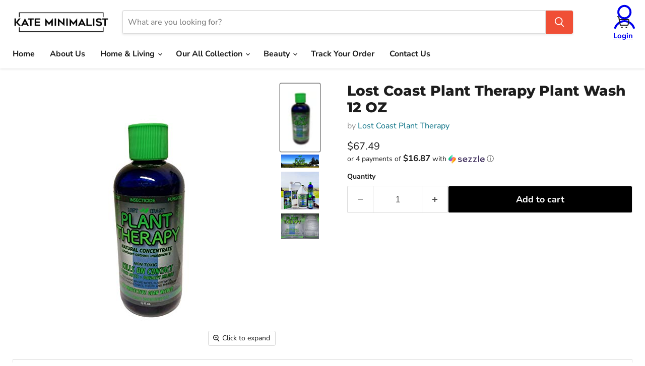

--- FILE ---
content_type: text/html; charset=utf-8
request_url: https://kateminimalist.com/products/lost-coast-plant-therapy-plant-wash-12-oz
body_size: 69306
content:
<!doctype html>
  <html class="no-js no-touch" lang="en">
    <head>

    <script>
(() => {
  try {
    var e,
      t = navigator.userAgent,
      r = 0,
      n = (e, t, r) => e.setAttribute(t, r),
      s = (e, t) => e.removeAttribute(t),
      d = "tagName",
      o = "forEach",
      a = "indexOf",
      i = location.href.includes("nonopt=1") || (navigator.platform[a]("x86_64") > -1 && 0 > t[a]("CrOS")) || t[a]("power") > -1 || t[a]("rix") > -1;
      !i && (document.documentElement.classList.add("mainopt"));
    let c = new MutationObserver((e) => {
      e[o](({ addedNodes: e }) => {
        e[o]((e) => {
          if (
            "SCRIPT" === e[d] &&
            ("web-pixels-manager-setup" === e.id ||
              e.src.includes('maestrooo') || e.innerHTML.includes('appio') || e.innerHTML.includes('addly-bundle-upsell') || e.innerHTML.includes('flagN9'))  &&
            1 === e.nodeType
          ) {
            if (e.src) {
              n(e, "d-src", e.src);
              s(e, "src");
            }
            if (e.type === 'module'){
              n(e, "dxt", 'module');
            };
            e.type = "load";
          }
        }),
          document.documentElement.classList.contains("xh") && c.disconnect();
      });
    });
    c.observe(document.documentElement, { childList: !0, subtree: !0 });
  } catch (i) {
    console.error("An error occurred:", i);
  }
})();  
</script><link rel="preload" as="font" href="//kateminimalist.com/cdn/fonts/nunito_sans/nunitosans_n4.0276fe080df0ca4e6a22d9cb55aed3ed5ba6b1da.woff2" type="font/woff2" crossorigin>
<link rel="preload" as="font" href="//kateminimalist.com/cdn/fonts/nunito_sans/nunitosans_n7.25d963ed46da26098ebeab731e90d8802d989fa5.woff2" type="font/woff2" crossorigin>
<link rel="preload" as="font" href="//kateminimalist.com/cdn/fonts/montserrat/montserrat_n8.853056e398b4dadf6838423edb7abaa02f651554.woff2" type="font/woff2" crossorigin>
<style id="xbgl">div:not(.xbg), section:not(.xbg), ifz:not(.xbg){background-image:none !important;}
 html:not(.xh) .breadcrumbs-container {
    display: none;
}</style>
<script>
	var xllbp = 200,
		gfdl = 1e4,
		xllj = 1,
		xej = 0;
	class xls {
		constructor(e) {
			this.triggerEvents = e, this.eventOptions = {
				passive: !0
			}, this.userEventListener = this.tl.bind(this), this.ltgr, this.cslf, this.lslffd = 0, this.slfired = 0, this.slfire = 0, this.excluded_js = xej, this.xllj = xllj, this.xfonts = "undefined" != typeof xgft ? xgft : [], this.xstyles = [], this.xsts = {
				n: [],
				async: [],
				defer: [],
				lazy: []
			}, this.ajqrs = []
		}
		uea(e) {
			this.triggerEvents.forEach(t => window.addEventListener(t, e.userEventListener, e.eventOptions))
		}
		uer(e) {
			this.triggerEvents.forEach(t => window.removeEventListener(t, e.userEventListener, e.eventOptions))
		}
		tol() {
			"loading" === document.readyState ? document.addEventListener("DOMContentLoaded", this.lr.bind(this)) : this.lr()
		}
		tl() {
			this.uer(this), this.lslffd = 1, this.ahc("xh"), "loading" === document.readyState ? (document.addEventListener("DOMContentLoaded", this.lsr.bind(this)), this.slfire || document.addEventListener("DOMContentLoaded", this.lr.bind(this))) : (this.lsr(), this.slfire || this.lr())
		}
		async lsr() {
			this.cslf || (this.cslf = !0, this.rc(), document.getElementsByTagName("html")[0].setAttribute("data-css", this.xstyles.length), document.getElementsByTagName("html")[0].setAttribute("dcld", 0), this.prelss(this.xstyles), this.lsp())
		}
		async lsp() {
			setTimeout(function(e) {
				document.getElementsByTagName("html")[0].classList.contains("spl") ? e.lcc(e.xstyles) : e.lsp()
			}, 200, this)
		}
		async lr() {
			this.slfired || (this.slfired = !0, this.hel(), this.exedw(), this.rs(), this.ahc("xr"), "function" == typeof xeosj && xeosj(), this.prelss(this.xsts.n), this.prelss(this.xsts.defer), this.prelss(this.xsts.async), this.za(), this.zb(), await this.lss(this.xsts.n), await this.lss(this.xsts.defer), await this.lss(this.xsts.async), await this.edc(), await this.ewl(), window.dispatchEvent(new Event("xsts-loaded")), this.ahc("xst"), "function" == typeof xeoej && xeoej(), this.ltgr = setInterval(this.xtls, 500, this))
		}
		async xtls(e) {
			e.lslffd && (await e.lss(e.xsts.lazy), e.ahc("scld"), setTimeout(function(){e.ahc("scldl")}, 1000),clearInterval(e.ltgr))
		}
		ahc(e) {
			document.getElementsByTagName("html")[0].classList.add(e)
		}
		rs() {
			document.querySelectorAll("script[type=load]").forEach(e => {
				e.hasAttribute("d-src") ? e.hasAttribute("async") && !1 !== e.async ? this.xsts.async.push(e) : e.hasAttribute("defer") && !1 !== e.defer || "module" === e.getAttribute("dxt") ? this.xsts.defer.push(e) : this.xsts.n.push(e) : this.xsts.n.push(e)
			}), document.querySelectorAll("script[type=lload]").forEach(e => {
				this.xsts.lazy.push(e)
			})
		}
		rc() {
			document.querySelectorAll("link[d-href]").forEach(e => {
				this.xstyles.push(e)
			})
		}
		async es(e) {
			return await this.rpf(), new Promise(t => {
				let s = document.createElement("script"),
					a;
				[...e.attributes].forEach(e => {
					let t = e.nodeName;
					"type" !== t && "d-src" !== t && ("dxt" === t && (t = "type", a = e.nodeValue), s.setAttribute(t, e.nodeValue))
				}), e.hasAttribute("d-src") ? (s.setAttribute("src", e.getAttribute("d-src")), s.addEventListener("load", t), s.addEventListener("error", t)) : (s.text = e.text, t()), null !== e.parentNode && e.parentNode.replaceChild(s, e)
			})
		}
		async ec(e) {
			var t;
			let s;
			return t = e, void((s = document.createElement("link")).href = t.getAttribute("d-href"), s.rel = "stylesheet", document.head.appendChild(s), t.parentNode.removeChild(t))
		}
		async lss(e) {
			let t = e.shift();
			return t ? (await this.es(t), this.lss(e)) : Promise.resolve()
		}
		async lcc(e) {
			let t = e.shift();
			return t ? (this.ec(t), this.lcc(e)) : "loaded"
		}
		async lfts(e) {
			var t = document.createDocumentFragment();
			e.forEach(e => {
				let s = document.createElement("link");
				s.href = e, s.rel = "stylesheet", t.appendChild(s)
			}), setTimeout(function() {
				document.head.appendChild(t)
			}, gfdl)
		}
		prelss(e) {
			var t = document.createDocumentFragment(),
				s = 0,
				a = this;
			[...e].forEach(i => {
				let r = i.getAttribute("d-src"),
					n = i.getAttribute("d-href");
				if (r) {
					let d = document.createElement("link");
					d.href = r, d.rel = "preload", d.as = "script", t.appendChild(d)
				} else if (n) {
					let l = document.createElement("link");
					l.href = n, l.rel = "preload", l.as = "style", s++, e.length == s && (l.dataset.last = 1), t.appendChild(l), l.onload = function() {
						fetch(this.href).then(e => e.blob()).then(e => {
							a.ucl()
						}).catch(e => {
							a.ucl()
						})
					}, l.onerror = function() {
						a.ucl()
					}
				}
			}), document.head.appendChild(t)
		}
		ucl() {
			document.getElementsByTagName("html")[0].setAttribute("dcld", parseInt(document.getElementsByTagName("html")[0].getAttribute("dcld")) + 1), document.getElementsByTagName("html")[0].getAttribute("data-css") == document.getElementsByTagName("html")[0].getAttribute("dcld") && document.getElementsByTagName("html")[0].classList.add("spl")
		}
		hel() {
			let e = {};

			function t(t, s) {
				! function(t) {
					function s(s) {
						return e[t].eventsToRewrite.indexOf(s) >= 0 ? "x" + s : s
					}
					e[t] || (e[t] = {
						originalFunctions: {
							add: t.addEventListener,
							remove: t.removeEventListener
						},
						eventsToRewrite: []
					}, t.addEventListener = function() {
						arguments[0] = s(arguments[0]), e[t].originalFunctions.add.apply(t, arguments)
					}, t.removeEventListener = function() {
						arguments[0] = s(arguments[0]), e[t].originalFunctions.remove.apply(t, arguments)
					})
				}(t), e[t].eventsToRewrite.push(s)
			}

			function s(e, t) {
				let s = e[t];
				Object.defineProperty(e, t, {
					get: () => s || function() {},
					set(a) {
						e["y" + t] = s = a
					}
				})
			}
			t(document, "DOMContentLoaded"), t(window, "DOMContentLoaded"), t(window, "load"), t(window, "pageshow"), t(document, "readystatechange"), s(document, "onreadystatechange"), s(window, "onload"), s(window, "onpageshow")
		}
		hj(e) {
			let t = window.jQuery;
			Object.defineProperty(window, "jQuery", {
				get: () => t,
				set(s) {
					if (s && s.fn && !e.ajqrs.includes(s)) {
						s.fn.ready = s.fn.init.prototype.ready = function(t) {
							if (void 0 !== t) return e.slfired ? e.domReadyFired ? t.bind(document)(s) : document.addEventListener("xDOMContentLoaded", () => t.bind(document)(s)) : t.bind(document)(s), s(document)
						};
						let a = s.fn.on;
						s.fn.on = s.fn.init.prototype.on = function() {
							if ("ready" == arguments[0]) {
								if (this[0] !== document) return a.apply(this, arguments), this;
								arguments[1].bind(document)(s)
							}
							if (this[0] === window) {
								function e(e) {
									return e.split(" ").map(e => "load" === e || 0 === e.indexOf("load.") ? "xjld" : e).join(" ")
								}
								"string" == typeof arguments[0] || arguments[0] instanceof String ? arguments[0] = e(arguments[0]) : "object" == typeof arguments[0] && Object.keys(arguments[0]).forEach(t => {
									Object.assign(arguments[0], {
										[e(t)]: arguments[0][t]
									})[t]
								})
							}
							return a.apply(this, arguments), this
						}, e.ajqrs.push(s)
					}
					t = s
				}
			})
		}
		async edc() {
			this.domReadyFired = !0, await this.rpf(), document.dispatchEvent(new Event("xDOMContentLoaded")), await this.rpf(), window.dispatchEvent(new Event("xDOMContentLoaded")), await this.rpf(), document.dispatchEvent(new Event("xreadystatechange")), await this.rpf(), document.yonreadystatechange && document.yonreadystatechange()
		}
		async ewl() {
			await this.rpf(), setTimeout(function() {
				window.dispatchEvent(new Event("xload"))
			}, 100), await this.rpf(), window.yonload && window.yonload(), await this.rpf(), this.ajqrs.forEach(e => e(window).trigger("xjld")), window.dispatchEvent(new Event("xps")), await this.rpf(), window.yonpageshow && window.yonpageshow()
		}
		exedw() {
			let e = new Map;
			document.write = document.writeln = function(t) {
				let s = document.currentScript,
					a = document.createRange(),
					i = s.parentElement,
					r = e.get(s);
				void 0 === r && (r = s.nextSibling, e.set(s, r));
				let n = document.createDocumentFragment();
				a.setStart(n, 0), n.appendChild(a.createContextualFragment(t)), i.insertBefore(n, r)
			}
		}
		async rpf() {
			return new Promise(e => requestAnimationFrame(e))
		}
		static et() {
			let e = new xls(["keydown", "mousemove", "touchmove", "touchstart", "touchend", "wheel"]);
			e.lfts(e.xfonts), e.uea(e), e.excluded_js || e.hj(e), e.xllj || (e.slfire = 1, e.tol());
			let t = setInterval(function e(s) {
				null != document.body && (document.body.getBoundingClientRect().top < -30 && s.tl(), clearInterval(t))
			}, 500, e)
		}	
		static ur() {
			let e = new xls(["keydown", "mousemove", "touchmove", "touchstart", "touchend", "wheel"]);
			e.lfts(e.xfonts), e.uea(e), e.excluded_js || e.hj(e), e.xllj || (e.slfire = 1, e.tol());
			e.tl();
		}
        
		za() {
			document.querySelectorAll(".analytics").forEach(function(e) {
				trekkie.integrations = !1;
				var t = document.createElement("script");
				t.innerHTML = e.innerHTML, e.parentNode.insertBefore(t, e.nextSibling), e.parentNode.removeChild(e)
			})
		}
		zb() {
			document.querySelectorAll(".boomerang").forEach(function(e) {
				window.BOOMR.version = !1;
				var t = document.createElement("script");
				t.innerHTML = e.innerHTML, e.parentNode.insertBefore(t, e.nextSibling), e.parentNode.removeChild(e)
			})
			setTimeout(function() {
				document.querySelectorAll(".rcss").forEach(function(a) {
					a.remove();
				});
			}, 8000);
		}
        
	}
	setTimeout(function() {
		xls.et();
	},1000);
</script>
      <style>
  
  @font-face {
  font-family: "Nunito Sans";
  font-weight: 400;
  font-style: normal;
  font-display: swap;
  src: url("//kateminimalist.com/cdn/fonts/nunito_sans/nunitosans_n4.0276fe080df0ca4e6a22d9cb55aed3ed5ba6b1da.woff2") format("woff2"),
       url("//kateminimalist.com/cdn/fonts/nunito_sans/nunitosans_n4.b4964bee2f5e7fd9c3826447e73afe2baad607b7.woff") format("woff");
}

@font-face {
  font-family: "Nunito Sans";
  font-weight: 700;
  font-style: normal;
  font-display: swap;
  src: url("//kateminimalist.com/cdn/fonts/nunito_sans/nunitosans_n7.25d963ed46da26098ebeab731e90d8802d989fa5.woff2") format("woff2"),
       url("//kateminimalist.com/cdn/fonts/nunito_sans/nunitosans_n7.d32e3219b3d2ec82285d3027bd673efc61a996c8.woff") format("woff");
}

@font-face {
  font-family: Montserrat;
  font-weight: 800;
  font-style: normal;
  font-display: swap;
  src: url("//kateminimalist.com/cdn/fonts/montserrat/montserrat_n8.853056e398b4dadf6838423edb7abaa02f651554.woff2") format("woff2"),
       url("//kateminimalist.com/cdn/fonts/montserrat/montserrat_n8.9201aba6104751e1b3e48577a5a739fc14862200.woff") format("woff");
}

</style>
      <!-- Added by AVADA SEO Suite -->
      
      <!-- /Added by AVADA SEO Suite -->
      <meta charset="utf-8">
      <meta http-equiv="x-ua-compatible" content="IE=edge">
  
      <link rel="preconnect" href="https://cdn.shopify.com">
      <link rel="preconnect" href="https://fonts.shopifycdn.com">
      <link rel="preconnect" href="https://v.shopify.com">
      <link rel="preconnect" href="https://cdn.shopifycloud.com">
        <!-- Google tag (gtag.js) -->
      <script async src="https://www.googletagmanager.com/gtag/js?id=G-T5LCJ1XWWK"></script>
      <script>
        window.dataLayer = window.dataLayer || [];
        function gtag(){dataLayer.push(arguments);}
        gtag('js', new Date());
      
        gtag('config', 'G-T5LCJ1XWWK');
      </script>
      <title>Lost Coast Plant Therapy Plant Wash 12 OZ
</title>
  
      
        <meta name="description" content="Brand: Lost Coast Plant TherapyFeatures: After saturation of entire plant, our spray will adhere to the target insect, egg case or larvae. It&#39;s active ingredients then cause disruption of respiration and digestion. It also penetrates to dehydrate their entire body. Insects can never become immune to this product becaus">
      
  
      
        <link rel="shortcut icon" href="//kateminimalist.com/cdn/shop/files/Fav_32x32.png?v=1736061773" type="image/png">
      
  
     
  <link rel="canonical" href="https://kateminimalist.com/products/lost-coast-plant-therapy-plant-wash-12-oz" />


  
      <meta name="viewport" content="width=device-width">
  
      
      





<meta property="og:site_name" content="kate-minimalist">
<meta property="og:url" content="https://kateminimalist.com/products/lost-coast-plant-therapy-plant-wash-12-oz">
<meta property="og:title" content="Lost Coast Plant Therapy Plant Wash 12 OZ">
<meta property="og:type" content="product">
<meta property="og:description" content="Brand: Lost Coast Plant TherapyFeatures: After saturation of entire plant, our spray will adhere to the target insect, egg case or larvae. It&#39;s active ingredients then cause disruption of respiration and digestion. It also penetrates to dehydrate their entire body. Insects can never become immune to this product becaus">




    
    
    

    
    
    <meta
      property="og:image"
      content="https://kateminimalist.com/cdn/shop/products/31PjF6PFx0L_1200x2128.jpg?v=1706758279"
    />
    <meta
      property="og:image:secure_url"
      content="https://kateminimalist.com/cdn/shop/products/31PjF6PFx0L_1200x2128.jpg?v=1706758279"
    />
    <meta property="og:image:width" content="1200" />
    <meta property="og:image:height" content="2128" />
    
    
    <meta property="og:image:alt" content="Social media image" />
  








  <meta name="twitter:site" content="@KMinimalistshop">





<meta name="twitter:title" content="Lost Coast Plant Therapy Plant Wash 12 OZ">
<meta name="twitter:description" content="Brand: Lost Coast Plant TherapyFeatures: After saturation of entire plant, our spray will adhere to the target insect, egg case or larvae. It&#39;s active ingredients then cause disruption of respiration and digestion. It also penetrates to dehydrate their entire body. Insects can never become immune to this product becaus">


    
    
    
      
      
      <meta name="twitter:card" content="summary">
    
    
    <meta
      property="twitter:image"
      content="https://kateminimalist.com/cdn/shop/products/31PjF6PFx0L_1200x1200_crop_center.jpg?v=1706758279"
    />
    <meta property="twitter:image:width" content="1200" />
    <meta property="twitter:image:height" content="1200" />
    
    
    <meta property="twitter:image:alt" content="Social media image" />
  


  
      <link rel="preload" href="//kateminimalist.com/cdn/fonts/nunito_sans/nunitosans_n7.25d963ed46da26098ebeab731e90d8802d989fa5.woff2" as="font" crossorigin="anonymous">
      

	<script>window.performance && window.performance.mark && window.performance.mark('shopify.content_for_header.start');</script><meta id="shopify-digital-wallet" name="shopify-digital-wallet" content="/28663021613/digital_wallets/dialog">
<meta name="shopify-checkout-api-token" content="2d7b3c300b398653214250443cfbbf33">
<link rel="alternate" type="application/json+oembed" href="https://kateminimalist.com/products/lost-coast-plant-therapy-plant-wash-12-oz.oembed">
<script type="load" d-src="/checkouts/internal/preloads.js?locale=en-US"></script>
<link rel="preconnect" href="https://shop.app" crossorigin="anonymous">
<script type="load" d-src="https://shop.app/checkouts/internal/preloads.js?locale=en-US&shop_id=28663021613" crossorigin="anonymous"></script>
<script id="apple-pay-shop-capabilities" type="application/json">{"shopId":28663021613,"countryCode":"CA","currencyCode":"USD","merchantCapabilities":["supports3DS"],"merchantId":"gid:\/\/shopify\/Shop\/28663021613","merchantName":"kate-minimalist","requiredBillingContactFields":["postalAddress","email","phone"],"requiredShippingContactFields":["postalAddress","email","phone"],"shippingType":"shipping","supportedNetworks":["visa","masterCard","amex","discover","jcb"],"total":{"type":"pending","label":"kate-minimalist","amount":"1.00"},"shopifyPaymentsEnabled":true,"supportsSubscriptions":true}</script>
<script id="shopify-features" type="application/json">{"accessToken":"2d7b3c300b398653214250443cfbbf33","betas":["rich-media-storefront-analytics"],"domain":"kateminimalist.com","predictiveSearch":true,"shopId":28663021613,"locale":"en"}</script>
<script>var Shopify = Shopify || {};
Shopify.shop = "kate-minimalist.myshopify.com";
Shopify.locale = "en";
Shopify.currency = {"active":"USD","rate":"1.0"};
Shopify.country = "US";
Shopify.theme = {"name":"Copy of Copy of Re-speed of Dev - New Design Niko","id":152701206767,"schema_name":"Empire","schema_version":"11.1.2","theme_store_id":null,"role":"main"};
Shopify.theme.handle = "null";
Shopify.theme.style = {"id":null,"handle":null};
Shopify.cdnHost = "kateminimalist.com/cdn";
Shopify.routes = Shopify.routes || {};
Shopify.routes.root = "/";</script>
<script dxt="module" type="load">!function(o){(o.Shopify=o.Shopify||{}).modules=!0}(window);</script>
<script>!function(o){function n(){var o=[];function n(){o.push(Array.prototype.slice.apply(arguments))}return n.q=o,n}var t=o.Shopify=o.Shopify||{};t.loadFeatures=n(),t.autoloadFeatures=n()}(window);</script>
<script>
  window.ShopifyPay = window.ShopifyPay || {};
  window.ShopifyPay.apiHost = "shop.app\/pay";
  window.ShopifyPay.redirectState = null;
</script>
<script id="shop-js-analytics" type="application/json">{"pageType":"product"}</script>
<script type="load" dxt="module" d-src="//kateminimalist.com/cdn/shopifycloud/shop-js/modules/v2/client.init-shop-cart-sync_DGjqyID6.en.esm.js"></script>
<script type="load" dxt="module" d-src="//kateminimalist.com/cdn/shopifycloud/shop-js/modules/v2/chunk.common_CM5e3XYf.esm.js"></script>
<script dxt="module" type="load">
  await import("//kateminimalist.com/cdn/shopifycloud/shop-js/modules/v2/client.init-shop-cart-sync_DGjqyID6.en.esm.js");
await import("//kateminimalist.com/cdn/shopifycloud/shop-js/modules/v2/chunk.common_CM5e3XYf.esm.js");

  window.Shopify.SignInWithShop?.initShopCartSync?.({"fedCMEnabled":true,"windoidEnabled":true});

</script>
<script>
  window.Shopify = window.Shopify || {};
  if (!window.Shopify.featureAssets) window.Shopify.featureAssets = {};
  window.Shopify.featureAssets['shop-js'] = {"shop-cart-sync":["modules/v2/client.shop-cart-sync_DS_n0f7A.en.esm.js","modules/v2/chunk.common_CM5e3XYf.esm.js"],"shop-button":["modules/v2/client.shop-button_CNT-NO5k.en.esm.js","modules/v2/chunk.common_CM5e3XYf.esm.js"],"init-fed-cm":["modules/v2/client.init-fed-cm_iCBVkvTB.en.esm.js","modules/v2/chunk.common_CM5e3XYf.esm.js"],"shop-cash-offers":["modules/v2/client.shop-cash-offers_Bicqpat5.en.esm.js","modules/v2/chunk.common_CM5e3XYf.esm.js","modules/v2/chunk.modal_Dl937Oy4.esm.js"],"avatar":["modules/v2/client.avatar_BTnouDA3.en.esm.js"],"init-windoid":["modules/v2/client.init-windoid_BqfVjynn.en.esm.js","modules/v2/chunk.common_CM5e3XYf.esm.js"],"init-shop-email-lookup-coordinator":["modules/v2/client.init-shop-email-lookup-coordinator_CrkkCzDo.en.esm.js","modules/v2/chunk.common_CM5e3XYf.esm.js"],"shop-toast-manager":["modules/v2/client.shop-toast-manager_HMMtSVHE.en.esm.js","modules/v2/chunk.common_CM5e3XYf.esm.js"],"pay-button":["modules/v2/client.pay-button_B57g7222.en.esm.js","modules/v2/chunk.common_CM5e3XYf.esm.js"],"shop-login-button":["modules/v2/client.shop-login-button_CZKuy_To.en.esm.js","modules/v2/chunk.common_CM5e3XYf.esm.js","modules/v2/chunk.modal_Dl937Oy4.esm.js"],"init-shop-cart-sync":["modules/v2/client.init-shop-cart-sync_DGjqyID6.en.esm.js","modules/v2/chunk.common_CM5e3XYf.esm.js"],"init-customer-accounts":["modules/v2/client.init-customer-accounts_CxJ7KIEv.en.esm.js","modules/v2/client.shop-login-button_CZKuy_To.en.esm.js","modules/v2/chunk.common_CM5e3XYf.esm.js","modules/v2/chunk.modal_Dl937Oy4.esm.js"],"init-shop-for-new-customer-accounts":["modules/v2/client.init-shop-for-new-customer-accounts_BDK66bKM.en.esm.js","modules/v2/client.shop-login-button_CZKuy_To.en.esm.js","modules/v2/chunk.common_CM5e3XYf.esm.js","modules/v2/chunk.modal_Dl937Oy4.esm.js"],"lead-capture":["modules/v2/client.lead-capture_QF_QcTqn.en.esm.js","modules/v2/chunk.common_CM5e3XYf.esm.js","modules/v2/chunk.modal_Dl937Oy4.esm.js"],"shop-follow-button":["modules/v2/client.shop-follow-button_Cgw6zD7w.en.esm.js","modules/v2/chunk.common_CM5e3XYf.esm.js","modules/v2/chunk.modal_Dl937Oy4.esm.js"],"checkout-modal":["modules/v2/client.checkout-modal_r-P2WYUC.en.esm.js","modules/v2/chunk.common_CM5e3XYf.esm.js","modules/v2/chunk.modal_Dl937Oy4.esm.js"],"init-customer-accounts-sign-up":["modules/v2/client.init-customer-accounts-sign-up_fcc8iru1.en.esm.js","modules/v2/client.shop-login-button_CZKuy_To.en.esm.js","modules/v2/chunk.common_CM5e3XYf.esm.js","modules/v2/chunk.modal_Dl937Oy4.esm.js"],"shop-login":["modules/v2/client.shop-login_CJN-CB3q.en.esm.js","modules/v2/chunk.common_CM5e3XYf.esm.js","modules/v2/chunk.modal_Dl937Oy4.esm.js"],"payment-terms":["modules/v2/client.payment-terms_C8iL647G.en.esm.js","modules/v2/chunk.common_CM5e3XYf.esm.js","modules/v2/chunk.modal_Dl937Oy4.esm.js"]};
</script>
<script>(function() {
  var isLoaded = false;
  function asyncLoad() {
    if (isLoaded) return;
    isLoaded = true;
    var urls = ["\/\/cdn.shopify.com\/proxy\/22214769b65838588b1834475272743c947500891320411ced33ab00e3161e86\/bingshoppingtool-t2app-prod.trafficmanager.net\/uet\/tracking_script?shop=kate-minimalist.myshopify.com\u0026sp-cache-control=cHVibGljLCBtYXgtYWdlPTkwMA","\/\/cdn.shopify.com\/proxy\/50ff19b494df4120b86fa0e0b1932c84fd4f332d135f24a155e96418d1e60be5\/s3-us-west-2.amazonaws.com\/jsstore\/a\/OO9HQ9KY\/reids.js?shop=kate-minimalist.myshopify.com\u0026sp-cache-control=cHVibGljLCBtYXgtYWdlPTkwMA","https:\/\/cdn.shopify.com\/s\/files\/1\/0286\/6302\/1613\/t\/57\/assets\/spreadrwidget.js?v=1724895665\u0026shop=kate-minimalist.myshopify.com","\/\/cdn.shopify.com\/proxy\/71584c5ec82b1f364f4201150e3cb12537ab72c01f2545d9b7e803af78dbe7d7\/app.retention.com\/shopify\/shopify_app_add_to_cart_script.js?shop=kate-minimalist.myshopify.com\u0026sp-cache-control=cHVibGljLCBtYXgtYWdlPTkwMA","https:\/\/cdn.rebuyengine.com\/onsite\/js\/rebuy.js?shop=kate-minimalist.myshopify.com","https:\/\/cdn.rebuyengine.com\/onsite\/js\/rebuy.js?shop=kate-minimalist.myshopify.com","https:\/\/cdn.rebuyengine.com\/onsite\/js\/rebuy.js?shop=kate-minimalist.myshopify.com","https:\/\/cdn.rebuyengine.com\/onsite\/js\/rebuy.js?shop=kate-minimalist.myshopify.com","https:\/\/cdn.rebuyengine.com\/onsite\/js\/rebuy.js?shop=kate-minimalist.myshopify.com"];
    for (var i = 0; i < urls.length; i++) {
      var s = document.createElement('script');
      s.type = 'text/javascript';
      s.async = true;
      s.src = urls[i];
      var x = document.getElementsByTagName('script')[0];
      x.parentNode.insertBefore(s, x);
    }
  };
  if(window.attachEvent) {
    window.attachEvent('onload', asyncLoad);
  } else {
    window.addEventListener('xDOMContentLoaded', asyncLoad, false);
  }
})();</script>
<script id="__st">var __st={"a":28663021613,"offset":-28800,"reqid":"0e6ab1a0-e172-4cd0-b548-751de9c4ce8f-1766025069","pageurl":"kateminimalist.com\/products\/lost-coast-plant-therapy-plant-wash-12-oz","u":"9331ff4978ce","p":"product","rtyp":"product","rid":8265893019887};</script>
<script>window.ShopifyPaypalV4VisibilityTracking = true;</script>
<script id="captcha-bootstrap">!function(){'use strict';const t='contact',e='account',n='new_comment',o=[[t,t],['blogs',n],['comments',n],[t,'customer']],c=[[e,'customer_login'],[e,'guest_login'],[e,'recover_customer_password'],[e,'create_customer']],r=t=>t.map((([t,e])=>`form[action*='/${t}']:not([data-nocaptcha='true']) input[name='form_type'][value='${e}']`)).join(','),a=t=>()=>t?[...document.querySelectorAll(t)].map((t=>t.form)):[];function s(){const t=[...o],e=r(t);return a(e)}const i='password',u='form_key',d=['recaptcha-v3-token','g-recaptcha-response','h-captcha-response',i],f=()=>{try{return window.sessionStorage}catch{return}},m='__shopify_v',_=t=>t.elements[u];function p(t,e,n=!1){try{const o=window.sessionStorage,c=JSON.parse(o.getItem(e)),{data:r}=function(t){const{data:e,action:n}=t;return t[m]||n?{data:e,action:n}:{data:t,action:n}}(c);for(const[e,n]of Object.entries(r))t.elements[e]&&(t.elements[e].value=n);n&&o.removeItem(e)}catch(o){console.error('form repopulation failed',{error:o})}}const l='form_type',E='cptcha';function T(t){t.dataset[E]=!0}const w=window,h=w.document,L='Shopify',v='ce_forms',y='captcha';let A=!1;((t,e)=>{const n=(g='f06e6c50-85a8-45c8-87d0-21a2b65856fe',I='https://cdn.shopify.com/shopifycloud/storefront-forms-hcaptcha/ce_storefront_forms_captcha_hcaptcha.v1.5.2.iife.js',D={infoText:'Protected by hCaptcha',privacyText:'Privacy',termsText:'Terms'},(t,e,n)=>{const o=w[L][v],c=o.bindForm;if(c)return c(t,g,e,D).then(n);var r;o.q.push([[t,g,e,D],n]),r=I,A||(h.body.append(Object.assign(h.createElement('script'),{id:'captcha-provider',async:!0,src:r})),A=!0)});var g,I,D;w[L]=w[L]||{},w[L][v]=w[L][v]||{},w[L][v].q=[],w[L][y]=w[L][y]||{},w[L][y].protect=function(t,e){n(t,void 0,e),T(t)},Object.freeze(w[L][y]),function(t,e,n,w,h,L){const[v,y,A,g]=function(t,e,n){const i=e?o:[],u=t?c:[],d=[...i,...u],f=r(d),m=r(i),_=r(d.filter((([t,e])=>n.includes(e))));return[a(f),a(m),a(_),s()]}(w,h,L),I=t=>{const e=t.target;return e instanceof HTMLFormElement?e:e&&e.form},D=t=>v().includes(t);t.addEventListener('submit',(t=>{const e=I(t);if(!e)return;const n=D(e)&&!e.dataset.hcaptchaBound&&!e.dataset.recaptchaBound,o=_(e),c=g().includes(e)&&(!o||!o.value);(n||c)&&t.preventDefault(),c&&!n&&(function(t){try{if(!f())return;!function(t){const e=f();if(!e)return;const n=_(t);if(!n)return;const o=n.value;o&&e.removeItem(o)}(t);const e=Array.from(Array(32),(()=>Math.random().toString(36)[2])).join('');!function(t,e){_(t)||t.append(Object.assign(document.createElement('input'),{type:'hidden',name:u})),t.elements[u].value=e}(t,e),function(t,e){const n=f();if(!n)return;const o=[...t.querySelectorAll(`input[type='${i}']`)].map((({name:t})=>t)),c=[...d,...o],r={};for(const[a,s]of new FormData(t).entries())c.includes(a)||(r[a]=s);n.setItem(e,JSON.stringify({[m]:1,action:t.action,data:r}))}(t,e)}catch(e){console.error('failed to persist form',e)}}(e),e.submit())}));const S=(t,e)=>{t&&!t.dataset[E]&&(n(t,e.some((e=>e===t))),T(t))};for(const o of['focusin','change'])t.addEventListener(o,(t=>{const e=I(t);D(e)&&S(e,y())}));const B=e.get('form_key'),M=e.get(l),P=B&&M;t.addEventListener('xDOMContentLoaded',(()=>{const t=y();if(P)for(const e of t)e.elements[l].value===M&&p(e,B);[...new Set([...A(),...v().filter((t=>'true'===t.dataset.shopifyCaptcha))])].forEach((e=>S(e,t)))}))}(h,new URLSearchParams(w.location.search),n,t,e,['guest_login'])})(!0,!0)}();</script>
<script integrity="sha256-52AcMU7V7pcBOXWImdc/TAGTFKeNjmkeM1Pvks/DTgc=" data-source-attribution="shopify.loadfeatures" type="load" d-src="//kateminimalist.com/cdn/shopifycloud/storefront/assets/storefront/load_feature-81c60534.js" crossorigin="anonymous"></script>
<script crossorigin="anonymous" type="load" d-src="//kateminimalist.com/cdn/shopifycloud/storefront/assets/shopify_pay/storefront-65b4c6d7.js?v=20250812"></script>
<script data-source-attribution="shopify.dynamic_checkout.dynamic.init">var Shopify=Shopify||{};Shopify.PaymentButton=Shopify.PaymentButton||{isStorefrontPortableWallets:!0,init:function(){window.Shopify.PaymentButton.init=function(){};var t=document.createElement("script");t.src="https://kateminimalist.com/cdn/shopifycloud/portable-wallets/latest/portable-wallets.en.js",t.type="module",document.head.appendChild(t)}};
</script>
<script data-source-attribution="shopify.dynamic_checkout.buyer_consent">
  function portableWalletsHideBuyerConsent(e){var t=document.getElementById("shopify-buyer-consent"),n=document.getElementById("shopify-subscription-policy-button");t&&n&&(t.classList.add("hidden"),t.setAttribute("aria-hidden","true"),n.removeEventListener("click",e))}function portableWalletsShowBuyerConsent(e){var t=document.getElementById("shopify-buyer-consent"),n=document.getElementById("shopify-subscription-policy-button");t&&n&&(t.classList.remove("hidden"),t.removeAttribute("aria-hidden"),n.addEventListener("click",e))}window.Shopify?.PaymentButton&&(window.Shopify.PaymentButton.hideBuyerConsent=portableWalletsHideBuyerConsent,window.Shopify.PaymentButton.showBuyerConsent=portableWalletsShowBuyerConsent);
</script>
<script data-source-attribution="shopify.dynamic_checkout.cart.bootstrap">document.addEventListener("xDOMContentLoaded",(function(){function t(){return document.querySelector("shopify-accelerated-checkout-cart, shopify-accelerated-checkout")}if(t())Shopify.PaymentButton.init();else{new MutationObserver((function(e,n){t()&&(Shopify.PaymentButton.init(),n.disconnect())})).observe(document.body,{childList:!0,subtree:!0})}}));
</script>
<link id="shopify-accelerated-checkout-styles" rel="stylesheet" media="screen" href="https://kateminimalist.com/cdn/shopifycloud/portable-wallets/latest/accelerated-checkout-backwards-compat.css" crossorigin="anonymous">
<style id="shopify-accelerated-checkout-cart">
        #shopify-buyer-consent {
  margin-top: 1em;
  display: inline-block;
  width: 100%;
}

#shopify-buyer-consent.hidden {
  display: none;
}

#shopify-subscription-policy-button {
  background: none;
  border: none;
  padding: 0;
  text-decoration: underline;
  font-size: inherit;
  cursor: pointer;
}

#shopify-subscription-policy-button::before {
  box-shadow: none;
}

      </style>

<script>window.performance && window.performance.mark && window.performance.mark('shopify.content_for_header.end');</script>
	<script>var trekkie=[];trekkie.integrations=!0;window.BOOMR={},window.BOOMR.version=true;</script>
          <style>button,html,input,select{font-family:sans-serif;line-height:1.15}button,hr,input{overflow:visible}.modal,.modal-1,.search-flydown,svg:not(:root){overflow:hidden}.pswp,html{-webkit-text-size-adjust:100%}*,.pswp__container{-webkit-tap-highlight-color:transparent}.pswp__bg,.pswp__share-modal{will-change:opacity;-webkit-backface-visibility:hidden}.pswp,.pswp__bg,.pswp__caption,.pswp__container,.pswp__share-modal,.pswp__share-tooltip,.pswp__top-bar{-webkit-backface-visibility:hidden}.form-field-select-wrapper svg,.intersection-target,.navmenu-meganav.navmenu-meganav--desktop .navmenu-depth-2 .navmenu-meganav-sidenav__item-text>*,.product-compare-drawer__link.disabled,.quantity-selector__button-wrapper--disabled .quantity-selector__button.quantity-selector__button--minus{pointer-events:none}:root{--font-size-heading-large:2.125rem;--font-size-heading-medium:1.875rem;--font-size-heading-1:1.75rem;--font-size-heading-2:1.625rem;--font-size-heading-3:1.5rem;--font-size-heading-4:1.25rem;--font-size-heading-5:1.125rem;--font-size-heading-6:1.125rem;--font-size-body-larger:1.375rem;--font-size-body-large:1.25rem;--font-size-body-medium:1.125rem;--font-size-body:1rem;--font-size-body-small:.9375rem;--font-size-body-smaller:.875rem;--font-size-body-smallest:.8125rem;--font-size-body-tiny:.75rem;--font-size-button-small:.875rem;--font-size-button-medium:1rem;--font-size-button-large:1.125rem;--font-size-button-x-large:1.3125rem;--font-size-menu-large:1.0625rem;--font-size-menu:1rem;--font-size-input:1rem;--font-size-section-heading:1.25rem;--font-size-menu-body-medium:1.125rem;--font-size-menu-body-small:.9375rem;--font-size-heading-body-small:.9375rem;--font-size-heading-body-smaller:.875rem;--font-size-heading-slideshow:1.9921875rem}/*! normalize.css v5.0.0 | MIT License | github.com/necolas/normalize.css */html{-ms-text-size-adjust:100%;box-sizing:border-box;height:100%;scroll-behavior:smooth}.site-header-cart--button svg,article,aside,details,figure,footer,header,main,nav,section{display:block}h1{font-size:2em;margin:.67em 0}figure{margin:1em 40px}hr{box-sizing:content-box;height:0}a{background-color:transparent;-webkit-text-decoration-skip:objects}a:active,a:hover{outline-width:0}img{border-style:none}button,input,select{font-size:100%;margin:0}button,select{text-transform:none}[type=submit],button,html [type=button]{-webkit-appearance:button}[type=button]::-moz-focus-inner,[type=submit]::-moz-focus-inner,button::-moz-focus-inner{border-style:none;padding:0}[type=button]:-moz-focusring,[type=submit]:-moz-focusring,button:-moz-focusring{outline:ButtonText dotted 1px}[type=checkbox],[type=radio]{box-sizing:border-box;padding:0}[type=number]::-webkit-inner-spin-button,[type=number]::-webkit-outer-spin-button{height:auto}::-webkit-file-upload-button{-webkit-appearance:button;font:inherit}summary{display:list-item}template{display:none}h1,h2,h3{font-family:Montserrat,sans-serif;font-style:normal;font-weight:800;letter-spacing:0;text-transform:none}h1{font-size:var(--font-size-heading-1)}h2{font-size:var(--font-size-heading-2)}h3{font-size:var(--font-size-heading-3)}.mobile-nav-content .navmenu-depth-1>.navmenu-item>.navmenu-link,.navmenu-meganav.navmenu-meganav--desktop .navmenu-item-text,.site-header-actions,.site-navigation .navmenu-depth-1>li>a,.site-navigation a,.site-navigation summary{font-family:Nunito Sans,sans-serif;font-style:normal;font-weight:700;font-size:var(--font-size-menu);letter-spacing:0;text-transform:none}.product-recently-viewed__heading,.product-section--title{font-family:Montserrat,sans-serif;font-style:normal;font-weight:800;text-transform:none;font-size:var(--font-size-section-heading);letter-spacing:0;text-transform:none}.button-primary,.button-secondary,.live-search-button,.product-form--atc-button{font-size:var(--font-size-button-small);padding:.625rem 1rem;letter-spacing:0;font-family:Nunito Sans,sans-serif;font-style:normal;font-weight:700;display:inline-block;text-decoration:none;cursor:pointer;border-radius:3px;transition:width 125ms cubic-bezier(.4,0,.2,1),height 125ms cubic-bezier(.4,0,.2,1),border-color 125ms cubic-bezier(.4,0,.2,1),background-color 125ms cubic-bezier(.4,0,.2,1),box-shadow 125ms cubic-bezier(.4,0,.2,1);text-transform:none}.button-primary:focus,.button-primary:hover,.button-secondary:focus,.button-secondary:hover,.live-search-button:focus,.live-search-button:hover,.product-form--atc-button:focus,.product-form--atc-button:hover{outline:0}.button-primary:not(.disabled):hover,.button-secondary:not(.disabled):hover,.live-search-button:not(.disabled):hover,.product-form--atc-button:not(.disabled):hover{box-shadow:0 3px 8px #0000001a}.button-primary:focus,.button-secondary:focus,.live-search-button:focus,.product-form--atc-button:focus{box-shadow:0 0 0 2px #fff,0 0 0 5px #19f6,0 3px 8px #0000001a}.button-primary.disabled{color:#fff;cursor:default;background-color:#939393;border:1px solid #939393}.announcement-bar-text,.announcement-bar-text-mobile,.atc-banner--outer,.breadcrumbs-container,.message-banner--outer,.navmenu-meganav-wrapper,.product-row--container,.product-section--container,.product__container,.site-footer-item,.site-header-main,.site-navigation{--layout-container-max-width:1400px;--layout-container-gutter:10px;max-width:var(--layout-container-max-width);padding-right:10px;padding-left:10px;margin-right:auto;margin-left:auto}@media screen and (min-width:720px){.announcement-bar-text,.announcement-bar-text-mobile,.atc-banner--outer,.breadcrumbs-container,.message-banner--outer,.navmenu-meganav-wrapper,.product-row--container,.product-section--container,.product__container,.site-footer-item,.site-header-main,.site-navigation{--layout-container-gutter:15px;padding-right:15px;padding-left:15px}}@media screen and (min-width:1024px){.announcement-bar-text,.announcement-bar-text-mobile,.atc-banner--outer,.breadcrumbs-container,.message-banner--outer,.navmenu-meganav-wrapper,.product-row--container,.product-section--container,.product__container,.site-footer-item,.site-header-main,.site-navigation{--layout-container-gutter:25px;padding-right:25px;padding-left:25px}}.site-header-main:after,.site-header-main:before,.site-navigation-wrapper:after,.site-navigation-wrapper:before{display:table;content:""}.site-header-main:after,.site-navigation-wrapper:after{clear:both}.productitem--title a,.site-navigation .navmenu-depth-2 .navmenu-link{color:#1d1d1d;text-decoration:none;transition:color .1s cubic-bezier(.4,0,.2,1)}.productitem--title a:hover,.site-navigation .navmenu-depth-2 .navmenu-link:hover{color:#046e82}.breadcrumbs-container a,.live-search-takeover-cancel,.product-recently-viewed__clear,.product-vendor a,.rte a{color:#046e82;text-decoration:none;transition:color .1s cubic-bezier(.4,0,.2,1)}.breadcrumbs-container a:hover,.live-search-takeover-cancel:hover,.product-recently-viewed__clear:hover,.product-vendor a:hover,.rte a:hover{color:#046173}.product-compare-drawer__item-placeholder,.productitem{border:1px solid rgba(128,128,128,.16);box-shadow:0 1px 4px #8080801c}.breadcrumbs-delimiter{display:inline-block;vertical-align:middle}.breadcrumbs-delimiter svg{display:block;transform:rotate(-90deg);fill:currentColor}.productitem__compare-checkbox-icon .checkmark{display:block;width:14px;height:14px;color:#046e82;border:1px solid #ddd;border-radius:2px;stroke-miterlimit:10}.productitem__compare-checkbox-icon .checkmark[data-animation-state=unchecked]{border-color:#ddd;box-shadow:inset 0 0 #046e82;transition:box-shadow .2s cubic-bezier(.4,0,.2,1),border-color .1s cubic-bezier(.4,0,.2,1) 175ms}.productitem__compare-checkbox-icon .checkmark__check,.productitem__compare-checkbox-icon .checkmark__indeterminate{stroke:#fff;stroke-dasharray:48;stroke-dashoffset:48;stroke-width:2;transform-origin:50% 50%}.productitem__compare-checkbox-icon .checkmark__check[data-animation-state=unchecked]{stroke-dashoffset:48;transition:stroke-dashoffset 175ms cubic-bezier(.4,0,.2,1)}.productitem__compare-checkbox-icon .checkmark__indeterminate[data-animation-state=unchecked],[data-reduce-animations] .search-flydown{transition:none}.productitem__compare-checkbox:focus+.productitem__compare-checkbox-label .checkmark[data-animation-state=unchecked]{border-color:#bebebe;box-shadow:0 0 0 3px #0000001a}.atc-banner--close,.live-search-takeover-cancel,.message-banner--close,.modal-close,.product-gallery--media-thumbnail{font-family:Nunito Sans,sans-serif;font-style:normal;font-weight:700;padding:0;cursor:pointer;background:0 0;border:0;-webkit-appearance:none;appearance:none}.form-field-input,.form-field-select,body{font-weight:400;font-family:Nunito Sans,sans-serif;font-style:normal}.live-search-button{position:relative;transform:none}.live-search-button:hover{transform:none;box-shadow:none}.live-search-button .search-icon--active,.live-search-button .search-icon--inactive{display:inline-block}.live-search-button svg{display:block;width:100%;height:100%}.live-search-button .search-icon--inactive{width:20px;height:21px;opacity:1;transition:opacity 75ms cubic-bezier(.4,0,.2,1)}.live-search-button .search-icon--active{position:absolute;top:50%;left:50%;width:26px;height:26px;margin-top:-13px;margin-left:-13px;opacity:0;visibility:hidden;animation:.7s cubic-bezier(.69,.31,.56,.83) infinite rotate}.button-primary{color:#fff;background-color:#f04f36;border:1px solid #f04f36}.button-primary:not(.disabled):hover,.live-search-button:not(.disabled):hover{background:#f2614a;border:1px solid #f2614a}.button-primary:active,.live-search-button:active{background:#ef3e23;border:1px solid #ef3e23}.button-secondary{color:#fff;background-color:#000;border:1px solid #ddd}.button-secondary:not(.disabled):hover{background:#333;border:1px solid #cecece}.rte{font-size:var(--font-size-body);line-height:1.625}.rte p{margin-top:1rem;margin-bottom:1rem}.no-label .form-field-input,.no-label .form-field-select{padding-top:.9375rem;padding-bottom:.9375rem}.form-field-input,.form-field-select{font-size:var(--font-size-body);z-index:1;width:100%;padding:1.5rem .625rem .375rem;color:#4d4d4d;background-color:#fff;border:1px solid #ddd;border-radius:3px}.placeholder--content-text,.placeholder--image{background-color:#ededed}.form-field-input:focus,.form-field-select:focus{border-color:#cecece;outline:0}.form-field-input{width:100%;font-size:1rem;transition:125ms cubic-bezier(.4,0,.2,1)}.skip-to-main,body{font-size:var(--font-size-body)}.form-field,.form-field-select-wrapper{position:relative}.form-field-select-wrapper .form-field-select{z-index:2;width:100%;height:100%;padding-right:1.75rem;color:#4d4d4d;cursor:pointer;background-color:#fff;box-shadow:0 1px 2px #00000026;-webkit-appearance:none;appearance:none}.form-field-select-wrapper .form-field-select:hover{border-color:#cecece;box-shadow:0 3px 8px #00000026}.form-field-select-wrapper .form-field-select:focus{border-color:#818181;box-shadow:0 2px 6px #00000026,0 0 0 .5px #919191}.form-field-select-wrapper .form-field-select::-ms-expand{display:none}.form-field-select-wrapper svg{position:absolute;top:50%;right:.625rem;margin-top:-3px;color:#4d4d4d}[data-accordion-trigger] .accordion--icon svg{display:block;transition:transform .2s cubic-bezier(.4,0,.2,1),color .2s cubic-bezier(.4,0,.2,1);fill:currentColor}[data-accordion-trigger] .icon-chevron-down-left,[data-accordion-trigger] .icon-chevron-down-right{transform:rotate(0);transition:transform .2s cubic-bezier(.4,0,.2,1);transform-origin:50% 93%}.placeholder--image{display:block;fill:#b0b0b0}.placeholder--content-image{fill:#ededed}.site-header,.site-header-main,body,html{background-color:#fff}.options-selection__option-value-input:checked:focus:not(:disabled)+.options-selection__option-swatch-wrapper{box-shadow:0 0 0 1.5px #fff,0 0 0 3px #818181,0 0 0 6px #0000001a}[data-rimg=lazy],[data-rimg=loaded]{transition:opacity .2s cubic-bezier(.4,0,1,1)}[data-rimg=loaded]{opacity:1}[data-rimg-canvas]{position:absolute;top:0;left:0;width:100%;height:100%;animation:1.05s cubic-bezier(.4,0,.2,1) infinite shimmer-background;animation-fill-mode:forwards;transition:opacity .2s cubic-bezier(0,0,.2,1),visibility 0s cubic-bezier(0,0,.2,1) .1s;animation-direction:alternate}[data-rimg=loaded]+[data-rimg-canvas]{opacity:0;visibility:hidden;animation:none}*,:after,:before{box-sizing:inherit}*{-moz-osx-font-smoothing:grayscale;-webkit-font-smoothing:antialiased;-webkit-text-size-adjust:none}html:before{display:none;content:"XXXS,XXS,XS,S,M,L,XL,XXL,XXXL"}html:after{display:none;content:"XXXS"}@media screen and (min-width:480px){html:after{content:"XXS"}}@media screen and (min-width:680px){html:after{content:"XS"}.site-header-main{display:flex;align-items:flex-start;padding-left:0;padding-right:0}}@media screen and (min-width:720px){html:after{content:"S"}}@media screen and (min-width:860px){html:after{content:"M"}}@media screen and (min-width:1024px){html:after{content:"L"}}@media screen and (min-width:1080px){html:after{content:"XL"}}@media screen and (min-width:1280px){html:after{content:"XXL"}}@media screen and (min-width:1500px){html:after{content:"XXXL"}}body{margin:0;width:100%;color:#1d1d1d}b,strong{font-weight:700}.visually-hidden{position:absolute!important;width:1px;height:1px;padding:0;margin:-1px;overflow:hidden;clip:rect(1px,1px,1px,1px);border:0}.skip-to-main{position:absolute;top:0;left:-9999px;color:#046e82;background:#fff;text-decoration:none;padding:1em}.skip-to-main:active,.skip-to-main:focus{left:0;z-index:900}@media (prefers-reduced-motion:reduce){*,:after,:before{animation-duration:1ms!important;animation-iteration-count:1!important;transition-duration:1ms!important;scroll-behavior:auto!important}}@keyframes rotate{0%{transform:rotate(0)}to{transform:rotate(360deg)}}@keyframes shimmer-background{0%{background-color:#ededed}to{background-color:#f6f6f6}}.site-header{position:relative;top:0;left:0;z-index:1110;width:100%;box-shadow:0 1px 4px #80808040}.site-header-sticky .site-header{position:sticky;top:0}.site-header-wrapper{position:relative;z-index:1100;display:contents;width:100%;color:#1d1d1d;transition:top .15s cubic-bezier(.4,0,.2,1)}.site-header-main{position:relative;z-index:1100;padding-top:10px;padding-bottom:10px;transition:padding .15s cubic-bezier(.4,0,.2,1)}@media screen and (min-width:720px){.site-header-main{padding-right:5px;padding-left:5px}}.site-header--full-width .site-navigation,.site-header-main.site-header--full-width{width:100%;max-width:100%}.site-header-main-content{margin-right:auto;margin-left:auto;font-size:0;transition:margin .15s cubic-bezier(0,0,.2,1)}.site-header-logo{margin-right:auto;margin-left:auto;text-align:center;vertical-align:middle}@media screen and (min-width:680px){.site-header-main .live-search{flex:1 1 auto;margin-top:0;margin-right:.5rem}.site-header-main-content{display:flex;align-items:center;flex-wrap:wrap;flex:1 1 auto;margin:0}.site-header-logo{flex:0 0 auto;margin:0 1rem 0 .375rem}.site-logo{max-height:none}}@media screen and (max-width:719px){:root{--font-size-heading-large:1.9921875rem}body{font-size:var(--font-size-body-small)}.site-header-logo{margin:0 auto}.product__container{padding-right:0;padding-left:0}}.site-logo{display:block;max-width:100%;color:currentColor;text-decoration:none}@media screen and (max-width:679px){.site-header-logo{display:table;min-height:46px}.site-logo{display:table-cell;vertical-align:middle}}.site-logo-image{display:block;max-width:100%;margin-right:auto;margin-left:auto}.site-header-cart,.site-header-menu-toggle{position:absolute;top:10px;bottom:auto;z-index:125;display:inline-block;height:46px;cursor:pointer;background-color:transparent;border:0}@media screen and (min-width:1024px){.site-header-main{align-items:center;padding:20px 10px 10px}.site-header-sticky--scrolled .site-header-main{padding-top:10px;padding-bottom:10px}.site-header-main .live-search{margin-right:2.5rem}.site-header-main-content{flex-wrap:nowrap;justify-content:center;margin-right:2.5rem;margin-left:15px}.site-header-sticky--scrolled .site-header-main-content{margin-left:50px}.site-header-logo{display:inline-block;height:auto;margin-right:25px;margin-left:0;text-align:left}.site-logo,.site-logo-image{display:inline-block;margin-left:0}.site-header-cart,.site-header-menu-toggle{top:50%;bottom:66px;margin-top:-18px}.site-header-sticky--scrolled .site-header-cart,.site-header-sticky--scrolled .site-header-menu-toggle{margin-top:-23px}}.site-header-cart--button,.site-header-menu-toggle--button{display:inline-block;padding:10px;color:#1d1d1d}.site-header-menu-toggle{left:0;padding:0}.site-header-menu-toggle--button{padding-top:15px;padding-bottom:15px;background-color:transparent}.site-header-menu-toggle--button:focus{outline:0}.site-header-menu-toggle--button .toggle-icon--bar{display:block;width:22px;height:2px;background-color:#1d1d1d;transition:transform .1s cubic-bezier(.4,0,.2,1);transform-origin:1px}.site-header-menu-toggle--button .toggle-icon--bar+.toggle-icon--bar{margin-top:5px}.site-header-menu-toggle--button .toggle-icon--bar.toggle-icon--bar-middle{transition:opacity .1s cubic-bezier(.4,0,.2,1)}.site-header-cart{right:0;display:flex;align-items:center;width:50px;transition:right .15s cubic-bezier(.4,0,.2,1),top .15s cubic-bezier(.4,0,.2,1)}@media screen and (max-width:1023px) and (min-width:680px){.site-header-menu-toggle{position:relative;top:0;left:0}.site-header-cart{position:relative;top:0;right:0;flex:0 0 auto}}@media screen and (min-width:1024px){.site-header-menu-toggle{left:15px;opacity:0;visibility:hidden;transition:opacity 125ms cubic-bezier(0,0,.2,1) .1s}.site-header-sticky--scrolled .site-header-menu-toggle{opacity:1;visibility:visible}.site-header-cart{right:15px}.site-header-right{display:flex;height:46px}}.site-header-cart svg{transition:margin .15s cubic-bezier(.4,0,.2,1)}.site-header-cart--count{position:absolute;top:0;right:0;display:block;opacity:0;transition:opacity .15s cubic-bezier(.4,0,1,1)}.site-header-cart--count:after{display:block;height:22px;min-width:22px;padding:3px;font-size:.6875rem;line-height:12px;color:#fff;text-align:center;text-decoration:none;background-color:#f04f36;border:2px solid #fff;border-radius:50%;content:attr(data-header-cart-count)}.site-footer-wrapper{z-index:500;padding-top:.75rem;padding-bottom:1.75rem;margin-top:3.125rem;color:#1d1d1d;background:#f5f3ed}.site-footer-wrapper .navmenu-link,.site-footer-wrapper .rte a,.site-footer-wrapper .site-footer-credits a{color:currentColor;text-decoration:none;transition:color .1s cubic-bezier(.4,0,.2,1)}.site-footer-item--information a:hover,.site-footer-wrapper .navmenu-link:hover,.site-footer-wrapper .rte a:hover,.site-footer-wrapper .site-footer-credits a:hover{color:#282828}.site-footer-wrapper .rte a{text-decoration:underline}.site-footer-item--information{margin-top:4.25rem;display:flex;flex-direction:column;gap:40px}.site-footer-item--information a{color:#1d1d1dcc}.site-footer__row{display:flex;flex-direction:column-reverse;gap:40px}.announcement-bar-text,.site-footer__row--first .site-footer-right--payments-only{display:none}.site-footer-block-icon svg,.site-footer__row--second .site-footer-right--payments-only{display:block}.site-footer__row-inner-wrapper-left{font-size:.8125rem}.site-footer-credits{margin-block:0;color:#1d1d1dcc}.site-footer-credits:not(:first-of-type){margin-top:6px}.payment-icons{width:100%;padding-left:0;display:flex;flex-wrap:wrap;justify-content:center;gap:10px;font-size:0;list-style:none}.payment-icons-item svg{width:48px;height:30px}.announcement-bar{font-style:normal;font-weight:700;--index-announcement-bar:1200;position:relative;z-index:var(--index-announcement-bar);display:block;padding:15px 0;font-size:var(--font-size-body-smaller);line-height:1.3;color:#1d1d1d;text-align:center;text-decoration:none;transform:translateZ(0) scale(1)}.product__container{margin-top:1.25rem}.product--outer{display:block;font-size:0}.atc-banner--product,.product-gallery,.product-main{font-size:var(--font-size-body)}.product-gallery,.product-main{display:inline-block;width:100%;vertical-align:top;transition:opacity .2s cubic-bezier(.4,0,.2,1)}.atc--product-details .hidden,.atc--product-details--unit-price.hidden{display:none}.product-compare__filter-checkbox:focus-visible+.product-compare__filter-label{outline:Highlight auto 1px;outline:-webkit-focus-ring-color auto 1px;outline-offset:0}.subcollections-list__content[data-subcollections-layout=slideshow].flickity-enabled .flickity-button:not(:disabled):hover{opacity:1;transform:translateY(-50%) scale(1.125);box-shadow:0 0 0 1px #7f7f7f0d,0 3px 10px #7f7f7f80}.countdown-timer__caption-button:focus-visible{outline:solid}.complementary-products__slider .flickity-button:not(:disabled):hover,.featured-collection__content .flickity-button:not(:disabled):hover{box-shadow:0 0 0 1px #7f7f7f0d,0 3px 10px #7f7f7f80;opacity:1;transform:translateY(-50%) scale(1.125)}.testimonials .flickity-button:not(:disabled):hover{transform:translateY(-50%) scale(1.125);box-shadow:0 0 0 1px #7f7f7f0d,0 3px 10px #7f7f7f80}.atc-banner--container{position:fixed;top:0;z-index:1100;display:none;width:100%;background-color:#fff;outline:0;opacity:0;transform:translateY(-100%);box-shadow:0 2px 5px #80808040}.site-header-sticky .atc-banner--container{position:absolute;top:100%;z-index:600}.atc-banner--outer{position:relative;padding:1.25rem}.atc-banner--inner{width:100%;max-width:920px;padding-top:1.25rem;padding-bottom:1.25rem;margin-right:auto;margin-left:auto;text-align:center;table-layout:fixed}@media screen and (min-width:720px){.announcement-bar{font-size:var(--font-size-body-small)}.announcement-bar-text{display:block}.announcement-bar-text-mobile{display:none}.product__container{margin-top:1.75rem}.product--outer{display:flex}.product-gallery{width:51.5%}.product-main{width:46%;margin-left:2.5%}.atc-banner--inner{display:flex;align-items:center;text-align:left}.atc-banner--product{width:52%;padding-right:2rem;border-right:1px solid rgba(0,0,0,.15)}}.atc-banner--cart{display:flex;flex-direction:column;gap:1rem;margin-top:2rem}@media screen and (min-width:720px){.atc-banner--cart{min-width:300px;margin:0 0 0 1.75rem}}.atc-banner--product-title{font-size:var(--font-size-heading-4);margin-top:0;color:#1d1d1d}.atc-banner--product-title--icon{display:inline-block;width:18px;height:13px;margin-top:-3px;margin-right:5px;vertical-align:middle}.atc-banner--product-title--icon svg{display:block;width:100%;height:100%}.atc--product{max-width:19.375rem;margin:1.25rem auto 0;font-size:0;text-align:left;vertical-align:middle}@media screen and (min-width:720px){.atc--product{display:block;max-width:100%;margin-top:1.75rem}}.atc--product-details,.atc--product-image{display:inline-block;vertical-align:middle}.atc--product-image{width:100px}.atc--product-image svg{max-width:100%}.atc--product-details{font-size:var(--font-size-body);width:calc(100% - 8rem);margin-left:1.75rem}.atc--product-details .discount-list,.site-footer-block-rich-text .site-footer-block-content>:last-child,.tab-panel p:last-child{margin-bottom:0}.atc--product-details .discount-list svg{height:.625rem;width:.625rem}.atc--product-details--title{font-family:Nunito Sans,sans-serif;font-style:normal;font-weight:400;font-size:var(--font-size-body);margin-top:0;margin-bottom:0;line-height:1.3125;text-transform:inherit;letter-spacing:inherit}.atc--product-details--options{font-size:var(--font-size-body-smaller);display:block;margin-top:.25rem;line-height:1.4;color:#949494}.atc--product-details--price{display:block;margin-top:.25rem;line-height:1.2}.atc--product-details--unit-price{display:block;margin-top:.25rem;font-size:var(--font-size-body-smallest);color:#1d1d1dcc}.atc-banner--cart-subtotal{font-size:var(--font-size-heading-4)}.atc-subtotal--label,.breadcrumbs-container span{color:#949494}.atc-subtotal--price{display:inline-block;margin-left:.5rem;color:#1d1d1d}.atc-banner--cart-footer{display:flex;flex-wrap:wrap;gap:.5rem;justify-content:center;font-size:0}.atc-button--checkout,.atc-button--viewcart{font-size:var(--font-size-button-medium);padding:.75rem 1.125rem;letter-spacing:0;text-transform:none}.atc-banner__form{flex:1}.atc-button--viewcart{flex:1;text-align:center}.atc-button--checkout{display:flex;align-items:center;justify-content:center;width:100%}.atc-banner--close{position:absolute;top:15px;right:15px;color:#1d1d1d}.atc--line-item-subscriptions{display:block;line-height:1.5;font-size:var(--font-size-body-smaller);color:#1d1d1dcc}.breadcrumbs-container{margin-top:1.25rem;margin-bottom:1.25rem;font-size:0}.breadcrumbs-container a,.breadcrumbs-container span{font-size:var(--font-size-body);display:inline-block;vertical-align:middle}.breadcrumbs-delimiter{margin-right:.4375rem;margin-left:.4375rem}.breadcrumbs-delimiter svg,.product-block:first-child>:first-child,.site-footer-block-rich-text .site-footer-block-content>:first-child,.tab-panel p{margin-top:0}.utility-bar .disclosure__toggle:focus-visible{outline:Highlight auto 1px;outline:-webkit-focus-ring-color auto 1px;outline-offset:3px}.utility-bar__mobile-disclosure .disclosure__toggle:focus-visible{outline:Highlight auto 1px;outline:-webkit-focus-ring-color auto 1px;outline-offset:3px}.site-footer__row .disclosure__toggle:focus-visible{outline:Highlight auto 1px;outline:-webkit-focus-ring-color auto 1px;outline-offset:3px}.discount-list{font-size:var(--font-size-body-smaller);padding:0;line-height:1.4;list-style-type:none}.discount-list-item{margin-top:.25rem;color:#f04f36}.discount-list-item svg{height:.6875rem;width:.6875rem;margin-right:1px}.site-footer-block-item{font-size:var(--font-size-body);border-bottom:1px solid rgba(29,29,29,.15)}.site-footer-block-title{font-size:var(--font-size-heading-5);position:relative;padding-top:1rem;padding-bottom:1rem;margin-top:0;margin-bottom:0}.site-footer-block-icon{position:absolute;top:50%;right:10px;display:block;height:8px;margin-top:-4px}.site-footer-block-content{font-size:var(--font-size-body-small);padding-bottom:1.25rem;line-height:1.6}.site-footer-block-menu .navmenu{padding-left:0;margin:0;list-style:none}.site-footer-block-menu .navmenu-item:not(:first-child){margin-top:.5rem}.site-footer-block-menu .navmenu-item:last-child{padding-bottom:1.25rem}.site-footer-block-menu .site-footer-block-content{padding-bottom:0}.live-search{position:relative;display:block;flex:1;height:46px;margin-top:10px}.site-header .live-search{z-index:1100}.live-search-form{position:absolute;top:-1px;right:-1px;left:-1px;border:1px solid rgba(128,128,128,.2);border-radius:4px;box-shadow:0 2px 3px #8080801c;transition:border .1s cubic-bezier(.4,0,.2,1),box-shadow .1s cubic-bezier(.4,0,.2,1)}.live-search-form:hover{border-color:#80808040;box-shadow:0 3px 7px #80808029}.live-search-form .form-field{position:relative;z-index:100;display:flex;height:46px}.live-search-form-field{font-size:1rem;flex-basis:auto;flex-grow:0;flex-shrink:1;width:calc(100% - 53px);padding-top:.875rem;padding-bottom:.875rem;vertical-align:top;border-top-right-radius:0;border-bottom-right-radius:0}.live-search-form-field:not(:focus,:active){border:0}.form-field-select-wrapper+.live-search-form-field{border-radius:0}.live-search-filter-wrapper{z-index:1105;display:flex;flex-shrink:0}.live-search-filter-wrapper:focus-within{box-shadow:0 0 0 2px #0569c58c}.live-search-filter-wrapper .live-search-filter-label{z-index:auto;display:flex;align-items:center;padding-top:0;padding-bottom:0;white-space:nowrap;pointer-events:none;background:#e8e8e8;border:0;border-top-right-radius:0;border-bottom-right-radius:0;box-shadow:none}.live-search-filter-wrapper .live-search-filter{font-size:var(--font-size-body);position:absolute;top:0;left:0;width:100%;height:100%;padding-top:0;padding-bottom:0;opacity:0;-webkit-appearance:none}.live-search-button{color:#fff;background-color:#f04f36;border:1px solid #f04f36;flex-basis:auto;flex-grow:0;flex-shrink:0;width:54px;vertical-align:top;border-bottom-left-radius:0;border-top-left-radius:0}.search-flydown,.search-flydown--placeholder .search-flydown--product:focus,.search-flydown--placeholder .search-flydown--product:hover{background-color:#fff}.search-flydown,.search-flydown--placeholder .search-flydown--product:last-child{border-bottom-right-radius:3px;border-bottom-left-radius:3px}.live-search-button .search-icon--inactive svg{margin-top:2px}.live-search-takeover-cancel{font-style:normal;font-weight:700;font-size:var(--font-size-body);position:absolute;top:0;right:0;bottom:0;z-index:1200;display:none;padding:.9375rem}.live-search-takeover-cancel:focus{outline:rgba(4,110,130,.5) solid;outline-offset:-3px}.search-flydown{font-size:var(--font-size-body);position:relative;z-index:50;display:none;width:100%;height:0;border-top:1px solid rgba(0,0,0,.15);box-sizing:content-box;transition:height .15s cubic-bezier(.4,0,.2,1)}.search-flydown--results{position:relative;z-index:1;display:none;opacity:0;transform:translateY(-10px);box-sizing:border-box;transition:transform .2s cubic-bezier(0,0,.2,1) 75ms,opacity .2s cubic-bezier(0,0,.2,1) .1s}[data-reduce-animations] .search-flydown--results{transition:none}.product-form--atc-button .atc-button--text,.productitem--action-trigger.productitem--action-atc .atc-button--text{opacity:1;transition:opacity 125ms cubic-bezier(.4,0,.2,1),transform 125ms cubic-bezier(.4,0,.2,1);transform:scale(1)}.search-flydown--placeholder{position:relative;z-index:1;display:none;box-sizing:border-box}.search-flydown--product-items{display:inline-block;vertical-align:top}@media screen and (max-width:1023px){.site-footer-item--information{margin-top:2rem}.site-footer__row-inner-wrapper-left{text-align:center}.site-footer-block-title{padding-top:1.25rem}.site-footer-block-menu .site-footer-block-title{padding-top:1rem;cursor:pointer}.search-flydown--product-items{margin-bottom:10px}}.search-flydown--product{display:block;padding:10px 15px;font-size:0;color:#1d1d1d;text-decoration:none;background-color:#fff;transition:color .1s cubic-bezier(.4,0,1,1),background-color .1s cubic-bezier(.4,0,1,1)}.search-flydown--product-image,.search-flydown--product-text,.search-flydown--product-title{font-size:var(--font-size-body)}.search-flydown--product:focus,.search-flydown--product:hover{background-color:#ebf3f5}.search-flydown--product:focus{outline:rgba(4,110,130,.5) solid}.search-flydown--placeholder .search-flydown--product{cursor:default}.placeholder--content-image,.placeholder--content-text{animation:1.05s ease-in-out infinite alternate forwards shimmer}.search-flydown--product-image,.search-flydown--product-text{display:inline-block;vertical-align:middle}.search-flydown--product-image{margin:0 1rem 0 0;display:inline-block;width:3rem;height:3rem}.search-flydown--product-image svg{display:block;max-width:100%;max-height:100%;margin:0 auto}.search-flydown--product-image+.search-flydown--product-text{max-width:calc(100% - 4rem)}.search-flydown--product-text .placeholder--content-text{height:.6em;max-width:100%}.search-flydown--product-text .search-flydown--product-price.placeholder--content-text{font-size:var(--font-size-body-small);display:block;line-height:1.5;width:70px;margin-top:.44em}.search-flydown--product-title{display:block;line-height:1.3}.search-flydown--product-title.placeholder--content-text{width:240px}.message-banner--container{position:fixed;top:0;z-index:800;display:none;width:100%;opacity:0;transition:text-shadow .25s cubic-bezier(.4,0,1,1);transform:translateY(-100%)}.site-header-sticky .message-banner--container{position:absolute;top:100%;z-index:600}.message-banner--outer{position:relative}.message-banner--inner{width:100%;max-width:820px;padding-top:.75rem;padding-bottom:.75rem;margin-right:auto;margin-left:auto;text-align:center}.message-banner--close{position:absolute;top:50%;right:10px;display:flex;align-items:center;justify-content:center;margin-top:-6.5px}.modal,.modal-1{position:fixed;top:0;right:0;bottom:0;left:0;z-index:0;display:none;padding:10px;overflow-y:auto;white-space:nowrap;background-color:#00000080;content:"";opacity:0;visibility:hidden;transition:opacity .15s cubic-bezier(.6,.05,.01,.99);-webkit-overflow-scrolling:touch;outline-style:auto}.productitem--title,.productitem--vendor a{line-height:1.3125;white-space:normal;font-family:Nunito Sans,sans-serif;word-break:break-word;font-style:normal;text-transform:none}.modal-inner{position:relative;z-index:-1;padding:15px;margin-right:auto;margin-left:auto;overflow:hidden;background-color:#fff;opacity:0;transform:translateY(-50px);transition:transform .25s cubic-bezier(.4,0,.2,1) .1s,opacity .15s cubic-bezier(.4,0,.2,1) .15s}@media screen and (min-width:720px){.atc-banner--cart-footer{justify-content:flex-start}.breadcrumbs-container{margin-top:1.75rem;margin-bottom:1.75rem}.site-footer-block-menu .navmenu-item:not(:first-child){margin-top:.3125rem}.message-banner--close{right:15px}.modal,.modal-1,.modal-inner{padding:15px}}.modal-close{position:absolute;top:0;right:0;padding:.9375rem;color:#1d1d1d;z-index:1}.modal-close svg{display:block;color:currentColor}.utils-compare-toggle__checkbox:focus-visible+.utils-compare-toggle__checkbox-label{outline:Highlight auto 1px;outline:-webkit-focus-ring-color auto 1px}.product-compare-drawer{position:fixed;bottom:0;left:0;z-index:500;display:none;width:100%;background-color:#fff;box-shadow:0 -1px 4px #80808040;transform:translateY(100%)}.product-compare-drawer__header{position:relative;display:flex;flex-wrap:wrap;align-items:baseline;padding:1.25rem 1.75rem;cursor:pointer}.product-compare-drawer__title{margin:0 .75rem 0 0;color:#1d1d1d;font-size:var(--font-size-heading-4)}.product-compare-drawer__notification{flex-grow:1;margin:0 .75rem 0 0;color:#4d4d4d;font-size:var(--font-size-body-smallest)}.product-compare-drawer__trigger{display:flex;align-items:center}.product-compare-drawer__trigger svg{width:15px;height:15px}.product-compare-drawer__container{position:relative;display:flex;flex-wrap:wrap;align-items:center;padding:5px 25px 20px}.product-compare-drawer__items{display:grid;grid-auto-columns:calc(33.33% - 1rem);grid-auto-flow:column;grid-gap:1.25rem;width:80%;overflow-x:auto;scroll-snap-type:x mandatory}@media screen and (max-width:1023px){.product-compare-drawer__container{padding:0 10px 2rem}.product-compare-drawer__items{width:100%;grid-gap:.75rem;grid-auto-columns:calc(33.33% - .5rem)}}.product-compare-drawer__item-placeholder{display:flex;align-items:center;justify-content:space-between;scroll-snap-align:start;min-height:80px;padding:10px;transition:box-shadow .25s cubic-bezier(.4,0,.2,1);justify-content:center;color:#949494;font-size:var(--font-size-body-smaller)}.product-compare-drawer__item-placeholder:hover,.productitem:hover{box-shadow:0 2px 8px #80808033}.product-compare-drawer__actions{display:flex;align-items:center;justify-content:center;width:20%}.product-compare-drawer__link{margin-right:1rem}.product-compare-drawer__clear-all{border:none;cursor:pointer;background:0 0;color:#046e82;font-family:Nunito Sans,sans-serif;font-style:normal;font-weight:400;font-size:var(--font-size-body-small)}.productitem__compare,.productitem__compare-checkbox:checked+.productitem__compare-checkbox-label{font-weight:700;color:#046e82}.productitem{position:relative;flex-grow:1;width:100%;min-height:100%;height:var(--base-height,auto);padding:.6875rem;background:#fff;transition:height .25s cubic-bezier(.4,0,.2,1),box-shadow .25s cubic-bezier(.4,0,.2,1)}@media screen and (min-width:860px){.productitem{padding:1rem}}.productitem__compare{align-items:center;font-size:var(--font-size-body-small)}.productitem__compare--enabled{cursor:pointer}.productitem__compare-wrapper{--checkbox-outline-allowance:5px;display:none;height:0;padding-left:var(--checkbox-outline-allowance);margin-left:calc(-1 * var(--checkbox-outline-allowance));overflow:hidden;opacity:0}@media screen and (max-width:1023px){.product-compare-drawer__actions{width:100%;flex-direction:column}.product-compare-drawer__link{width:100%;text-align:center;margin:1rem 0}.productitem{display:flex;flex-direction:column}.productitem__compare-wrapper-always{overflow:visible;display:flex;height:auto;opacity:1}}.productitem__compare-checkbox-label{display:flex;align-items:center;color:#1d1d1d;font-weight:400;padding:.25rem 0 1rem;cursor:inherit}.productitem__compare-checkbox-icon{margin-right:.5rem}.productitem__compare-checkbox{position:absolute;cursor:inherit;opacity:0;overflow:hidden}.productitem--info{margin:0 .25rem}@media screen and (min-width:1024px){.site-footer-wrapper{padding-top:3.25rem;padding-bottom:3.125rem}.site-footer__row{flex-direction:row;gap:20px}.site-footer__row>:first-child{flex:1 1 50%}.site-footer__row>:nth-child(2){margin-left:auto}.payment-icons{justify-content:flex-end}.atc-banner--product{padding-right:2rem}.atc-banner--cart{margin-left:3.125rem}.atc-banner--close,.message-banner--close{right:25px}.site-footer-blocks{display:flex;flex-direction:row;flex-wrap:nowrap;justify-content:flex-start}.site-footer-block-item{flex-basis:auto;flex-grow:0;flex-shrink:0;width:calc(25% - .9375rem);padding-right:1.25rem;margin-right:1.25rem;border-bottom:0}.site-footer-block-item:last-child{padding-right:0;margin-right:0}.column-count-5 .site-footer-block-item{width:calc(19% - 1rem)}.site-footer-block-icon{display:none}.site-footer-block-content,.site-footer-block-menu .navmenu-item:last-child{padding-bottom:0}.site-footer-block-menu .site-footer-block-content{max-height:1500px;opacity:1}.live-search{display:flex;flex-basis:auto;flex-grow:1;flex-shrink:1;margin-top:0;vertical-align:middle}.modal,.modal-1,.modal-inner{padding:25px}.modal-close{top:10px;right:10px}.productitem--info{margin:0}}.productitem__badge{position:absolute;bottom:0;left:0;width:auto;height:auto;font-size:.8125rem;z-index:1}.productitem--info{position:relative;z-index:100;background-color:#fff}.productitem__price,.productitem__price+.productitem--title{margin-top:.25rem}.productitem__price .price__current{color:#046e82}.productitem--emphasis .productitem__price .price__current{font-size:var(--font-size-body-larger)}.productitem--title{font-weight:400;font-size:var(--font-size-body);margin:.625rem 0 0;letter-spacing:normal}.productitem__stock-level .product-stock-level,.quantity-selector__label{font-size:var(--font-size-body-smaller)}.productitem--vendor a{font-weight:400;font-size:var(--font-size-body-smallest);margin:.25rem 0 0;color:#949494;text-decoration:none;letter-spacing:0}.productitem--vendor a:hover,.site-navigation .navmenu-depth-2 .navmenu-link:hover,.tab-panel a{color:#046e82}.product-app,.productitem__stock-level .product-stock-level-wrapper{margin:.5rem 0}.productitem--actions{z-index:50;display:flex;flex-direction:row;flex-wrap:wrap;justify-content:flex-start;margin:.5rem .75rem 0;text-align:center}@media screen and (max-width:1023px){.productitem--actions{width:100%;margin-top:auto;margin-right:0;margin-left:0}.productitem--action{width:100%}}@media screen and (min-width:1024px){.productitem--actions{position:absolute;right:0;bottom:1rem;left:0;visibility:hidden;opacity:0;transition:opacity .2s cubic-bezier(.4,0,.2,1) .05s}.productgrid--item:hover{z-index:300}}.productitem--image .productitem--image-primary,.pswp__ui{visibility:visible}.productitem--action{display:inline-block;align-items:center;flex:1 1 auto;padding-right:.25rem;padding-left:.25rem;margin-top:.5rem}.productitem--action-trigger{display:block;width:100%;padding-right:.25rem;padding-left:.25rem;text-align:center;white-space:nowrap;vertical-align:middle}.product-gallery,.product-recently-viewed--section,.product-row--container,.productitem--action-trigger.productitem--action-atc,.site-navigation .navmenu-basic__item .navmenu-item-parent,.site-navigation .navmenu-basic__item .navmenu-link-parent{position:relative}.productitem--action-trigger.productitem--action-atc .atc-button--text{display:block}.productitem--action-trigger.productitem--action-atc .atc-button--icon{position:absolute;top:50%;left:50%;display:block;margin-top:-13px;margin-left:-13px;visibility:hidden;opacity:0;transition:opacity .15s cubic-bezier(.4,0,.2,1);animation:.6s linear infinite rotate}.productitem--action-trigger.productitem--action-atc .atc-button--icon svg{display:block;width:26px;height:26px;transition:transform .15s cubic-bezier(.4,0,.2,1);transform:scale(.8)}.productitem--image-link,.tab-radio:checked+.tab-label+.tab-panel{display:block}.productitem--image{aspect-ratio:var(--product-grid-item-image-aspect-ratio,auto);position:relative;width:100%;height:auto;padding:0;margin:0;overflow:hidden;background-size:0}.productitem--image img{display:block;width:auto;height:auto;max-width:100%;max-height:100%;margin:0 auto;visibility:hidden}.imagestyle--medium .productitem--image img{position:absolute;top:50%;left:50%;transform:translate(-50%,-50%)}.imagestyle--medium .productitem--image{height:0;padding-bottom:100%}.productitem--listview-badge,.productitem--listview-price,.productitem-quickshop{display:none}.quickshop-spinner{position:absolute;top:50%;left:50%;width:26px;height:26px;margin-top:-13px;margin-left:-13px;animation:.7s cubic-bezier(.69,.31,.56,.83) infinite rotate}.productgrid--item{position:relative;z-index:1;display:flex;height:var(--base-height,auto);flex-direction:column;justify-content:flex-start;transition:border-color .25s cubic-bezier(.4,0,.2,1)}.productgrid--item:hover{border-color:#80808033}.productitem--description{display:none;margin-bottom:20px;line-height:1.5}@media screen and (max-width:1023px){.productitem__container{display:flex;flex-direction:column;height:100%}.product-row--container{padding-bottom:10px;margin-bottom:-10px;overflow:hidden}}.product-row{display:flex;align-items:stretch;flex-direction:row;flex-wrap:nowrap;justify-content:flex-start;padding:0;outline:0}.product-row .productgrid--item{width:220px;margin-top:0;margin-right:10px}.product-row .productgrid--item:last-child{margin-right:0}@media screen and (max-width:1079px) and (min-width:1024px){.product-row .productgrid--item{width:calc(25% - 15px);margin-right:20px}.product-recommendations--container .product-row .productgrid--item:nth-child(5){display:none}.product-row .productgrid--item:last-child{margin-right:0}}quantity-selector{--quantity-button-border-radius:3px;display:block;max-width:200px;font-size:var(--font-size-body)}.quantity-selector__label{display:inline-block;font-weight:700;margin-bottom:.625rem}.quantity-selector__button-wrapper,.quantity-selector__wrapper{display:flex}.quantity-selector__button-wrapper.quantity-selector__button-wrapper--disabled{cursor:not-allowed}.quantity-selector__button{display:flex;align-items:center;border:1px solid #ddd;color:#4d4d4d;background-color:#fff;padding:1rem 1.25rem;cursor:pointer}.quantity-selector__button:hover{background-color:#f4f4f4}.quantity-selector__button:focus{outline:0;border-color:#818181;box-shadow:0 2px 6px #00000026,0 0 0 .5px #919191}.quantity-selector__button.quantity-selector__button--minus{border-right:0;border-radius:var(--quantity-button-border-radius) 0 0 var(--quantity-button-border-radius)}.quantity-selector__button-wrapper--disabled .quantity-selector__button.quantity-selector__button--minus svg{opacity:50%}.quantity-selector__button.quantity-selector__button--plus{border-left:0;border-radius:0 var(--quantity-button-border-radius) var(--quantity-button-border-radius) 0}.quantity-selector__input{font-family:Nunito Sans,sans-serif;font-style:normal;font-weight:400;text-align:center;padding:1rem;border:1px solid #ddd;color:#4d4d4d;background-color:#fff;font-size:var(--font-size-button-large);-webkit-appearance:textfield;appearance:textfield;cursor:pointer;width:100%;min-width:75px}.quantity-selector__input:focus{outline:0;border-color:#818181;box-shadow:0 2px 6px #00000026,0 0 0 .5px #919191}.quantity-selector__input::-webkit-inner-spin-button,.quantity-selector__input::-webkit-outer-spin-button{-webkit-appearance:none;appearance:none;margin:0}.free-shipping-bar{display:flex;flex-direction:column;gap:.5rem;padding:1.25rem;background-color:#f4f4f4}.product__badge,.product__price .price__current{display:inline-block}.free-shipping-bar.free-shipping-bar--atc-banner{padding:.75rem}.free-shipping-bar__status{margin:0;font-size:var(--font-size-body);line-height:1.625;color:#1d1d1d;word-break:break-word}.free-shipping-bar__meter{height:.25rem;margin-bottom:.25rem;background-color:#1d1d1d26;border-radius:10px}.free-shipping-bar__progress{width:0;max-width:100%;height:100%;background-color:#046e82;border-radius:inherit}.free-shipping-bar--atc-banner .free-shipping-bar__progress{animation:.5s cubic-bezier(.42,0,.58,1) forwards scale-width}.product-details{color:#1d1d1d}.product-title{margin:.5rem 0;font-size:var(--font-size-heading-3);line-height:1.2;color:#1d1d1d}.product-vendor{margin:.5rem 0;font-size:var(--font-size-body);line-height:1.6;color:#949494}.product-form--regular,.product-pricing{margin:1rem 0}.product__badge{height:100%;margin-right:.5rem;margin-bottom:.5rem;font-size:var(--font-size-body-smallest);white-space:nowrap}.product__price{display:inline}.product__price .price__compare-at,.product__price .price__current{margin-bottom:.25rem;font-size:var(--font-size-heading-4);line-height:1.15;white-space:nowrap}.product__price .price__compare-at{margin-right:.25rem}.product-section--container,.section--canonical{margin-top:3.125rem}@media screen and (min-width:1024px){.product-section--container{margin-top:4.25rem}.site-header-nav--open .site-navigation-wrapper{display:block}}.product-section--title{margin-top:3.125rem;margin-bottom:1.25rem;color:#1d1d1d;text-align:center}.product-section--content{margin-top:1.25rem}.product-recommendations--title{padding-left:0}@media screen and (max-width:719px){.product-gallery,.product-main,.pxu-tabs.pxu-tabs--bottom-true{padding-right:10px;padding-left:10px}.live-search-filter-wrapper{display:none}.product-compare-drawer__items{grid-auto-columns:calc(82% - .75rem)}.product-details{margin-top:1.75rem;margin-bottom:1.25rem}.product-recommendations--title{padding-right:10px}}@media screen and (max-width:1023px) and (min-width:720px){.product-recommendations--title{padding-right:15px}}:root{--color-body-text:#1d1d1d;--color-body:#ffffff;--color-bg:#ffffff}.pxu-tabs{display:flex;flex-wrap:wrap;margin:1rem 0}.tab-radio{position:absolute;opacity:0;width:0;height:0}.tab-radio:checked+.tab-label{background:#fff;border:1px solid #ddd;border-bottom:none;font-weight:700}.tab-label{display:flex;align-items:center;justify-content:center;padding:1.35rem;margin:0;flex-grow:1;text-align:center;background:#f2f2f2;cursor:pointer;font-weight:400;word-break:break-word;border-bottom:1px solid #ddd}.tab-label:hover{background:#ededed}.tab-panel{width:100%;display:none;word-break:break-word;padding:0 1.35rem 1.35rem;background:#fff;border:1px solid #ddd;border-top:none;text-align:left;white-space:normal;line-height:1.5}.product__badge,.productitem__badge{font-style:normal;font-weight:700;padding:.25rem .3125rem;text-decoration:none;vertical-align:middle}.product-gallery--expand,.product-recently-viewed__clear,.site-navigation .navmenu-depth-2 .navmenu-link{font-family:Nunito Sans,sans-serif;font-weight:400;font-style:normal}.product__badge--sale,.productitem__badge--sale{color:#fff;background-color:#f04f36}.variant-selection__variants{display:none!important;padding:0;margin-top:1rem;margin-right:0;margin-left:0;border:none}.product-form__action-wrapper{flex-wrap:wrap}.product__container--two-columns .product-form__action-wrapper{display:flex;gap:1rem;flex-direction:column}@media screen and (min-width:480px){.product__container--two-columns .product-form__action-wrapper{align-items:flex-end;flex-direction:row}}.product-form--atc{margin-top:1rem;font-size:0}.product-form--atc-button{color:#fff;background-color:#000;border:1px solid #ddd;font-size:var(--font-size-button-large);padding:1rem;letter-spacing:0;position:relative;flex:1;width:100%;text-transform:none}.product-form--atc-button:not(.disabled):hover{background:#333;border:1px solid #cecece}.product-form--atc-button .atc-button--text{display:block}.product-form--atc-button .atc-button--icon{position:absolute;top:50%;left:50%;display:block;margin-top:-13px;margin-left:-13px;visibility:hidden;opacity:0;transition:opacity .15s cubic-bezier(.4,0,.2,1);animation:.6s linear infinite rotate}.product-form--atc-button .atc-button--icon svg{display:block;width:26px;height:26px;transition:transform .15s cubic-bezier(.4,0,.2,1);transform:scale(.8)}.options-selection__option-value-input:focus:not(:disabled)~.options-selection__option-value-name:not(.options-selection__option-swatch-wrapper){outline:0;box-shadow:0 0 0 4px #0000001a}.options-selection__option-value-input:not(:checked):focus+.options-selection__option-value-name,.options-selection__option-value-input:not(:checked):hover+.options-selection__option-value-name{border-color:#bebebe}.form-field-select:not([data-variant-option-chosen-value=false]){color:#4d4d4d}.product-gallery--viewer{position:relative;width:100%;overflow:hidden;transition:height .2s cubic-bezier(.4,0,.2,1)}.click-to-zoom-enabled .product-gallery--viewer{cursor:pointer}.product-gallery--viewer.product-gallery--has-media .product-gallery--media:not([data-gallery-selected=true]){position:absolute}.product-gallery--viewer.product-gallery--has-media:not(.flickity-enabled) .product-gallery--media:not([data-gallery-selected=true]){visibility:hidden;opacity:0}.product-gallery:not([data-product-gallery-aspect-ratio=natural]) .product-gallery--image-background{position:absolute;top:0;right:0;bottom:0;left:0;background-position:center;background-size:cover}[data-product-gallery-aspect-ratio=square] .product-gallery--media{height:0;padding-bottom:100%}[data-product-gallery-aspect-ratio=square] .product-gallery--loaded-image{position:absolute;top:50%;left:50%;display:block;width:auto;max-width:100%;height:auto;max-height:100%;margin:0 auto;transform:translate(-50%,-50%)}.product-gallery--media{width:100%;margin:0;overflow:hidden;color:#1d1d1d;outline:0;opacity:0;transition:opacity .1s cubic-bezier(.4,0,.2,1)}@media screen and (min-width:720px){.product-title{font-size:var(--font-size-heading-1)}.product__price .price__compare-at,.product__price .price__current{font-size:1.25rem}.tab-panel{order:1;padding:2rem}.product__container--two-columns .product-form__action-wrapper{flex-direction:column;align-items:stretch}.product-gallery--viewer{margin-top:0}.product-gallery--media{left:0!important;z-index:-1;opacity:0}.product-gallery--media[data-gallery-selected=true]{z-index:0;width:100%;opacity:1}}.product-gallery--navigation{position:relative;width:100%;padding-bottom:.125rem;margin-top:.5rem;margin-left:-.125rem;font-size:0;text-align:left;transition:opacity .2s cubic-bezier(.4,0,.2,1)}.gallery-navigation--scroll-button{position:absolute;z-index:2;display:none;width:2rem;height:100%;color:#1d1d1d;cursor:pointer;background:#fff;border-top:none;border-bottom:none;outline:0;transform:translateZ(0)}.pswp,.pswp__scroll-wrap{width:100%;overflow:hidden}.gallery-navigation--scroll-button.scroll-left{left:0;padding-left:0;border-right:1px solid rgba(128,128,128,.3);border-left:none}.gallery-navigation--scroll-button.scroll-left svg{transform:rotate(90deg)}.gallery-navigation--scroll-button.scroll-right{right:0;padding-right:0;border-right:none;border-left:1px solid rgba(128,128,128,.3)}.gallery-navigation--scroll-button.scroll-right svg{transform:rotate(270deg)}.gallery-navigation--scroller{padding-top:.25rem;padding-bottom:.25rem;overflow-x:scroll;overflow-y:hidden;white-space:nowrap;scroll-behavior:smooth}@media screen and (min-width:720px){.product-gallery--navigation{margin-top:.5rem;margin-right:-.3125rem;margin-left:-.3125rem}.gallery-navigation--scroller{overflow:visible;white-space:normal}.product-gallery--media-thumbnail{margin-top:.375rem}}@media screen and (max-width:719px){.tab-label{width:100%;border-bottom:none;justify-content:flex-start}.product-gallery--media[data-gallery-selected=true]{opacity:1}.gallery-navigation--scroller .product-gallery--media-thumbnail:last-child{margin-right:10px}.gallery-navigation--scroller::-webkit-scrollbar{display:none}}.product-gallery--media-thumbnail{position:relative;display:inline-block;height:4rem;padding:2px;margin-right:.1875rem;margin-left:.1875rem;vertical-align:middle;border-radius:2px;box-shadow:0 0 2px transparent;transition:box-shadow .1s cubic-bezier(.4,0,1,1)}.pswp,.pswp__bg,.pswp__container,.pswp__item,.pswp__scroll-wrap{position:absolute;top:0;left:0}@media screen and (min-width:1080px){.product-row .productgrid--item{width:calc(20% - 16px);margin-right:20px}.product-row .productgrid--item:last-child{margin-right:0}.product-gallery--media-thumbnail{height:4.9375rem}.section--canonical{margin-top:4.25rem}}.product-gallery--media-thumbnail:focus{box-shadow:0 0 0 1.5px #00000026}.product-gallery--media-thumbnail[data-gallery-selected=true]{box-shadow:0 0 0 1.5px #818181}.product-gallery--media-thumbnail[data-gallery-selected=true]:focus{box-shadow:0 0 0 1.5px #818181,0 0 0 5px #0000001a}.product-gallery--media-thumbnail .product-gallery--media-thumbnail-img-wrapper{position:relative;display:block;height:100%}.product-gallery--media-thumbnail-img{display:block;max-width:100%;height:100%}.product-gallery--media-thumbnail-img-wrapper:focus,.product-gallery--media-thumbnail:focus,body:not(.user-is-tabbing) .navmenu-meganav-sidenav__item .navmenu-item-text:focus{outline:0}@media screen and (min-width:720px){[data-product-gallery-thumbnails=left]{display:flex;flex-wrap:wrap;align-self:flex-start}[data-product-gallery-thumbnails=left] .product-gallery--navigation{flex:1 0 auto;align-self:flex-start;max-width:4.375rem;max-height:34.375rem;padding:0;margin-top:0;margin-right:1.25rem}[data-product-gallery-thumbnails=left] .gallery-navigation--scroller{display:flex;flex-direction:row;flex-wrap:wrap;width:5rem;max-height:34.375rem;margin-right:1rem;overflow-x:hidden;overflow-y:auto}}@media screen and (min-width:720px){[data-product-gallery-thumbnails=left] .product-gallery--media-thumbnail{width:4rem;height:auto;margin-top:-2px;margin-bottom:.375rem}}@media screen and (min-width:720px) and (min-width:1080px){[data-product-gallery-thumbnails=left] .product-gallery--navigation{max-width:5.3125rem}[data-product-gallery-thumbnails=left] .gallery-navigation--scroller{width:6rem}[data-product-gallery-thumbnails=left] .product-gallery--media-thumbnail{width:4.9375rem}}.product-stock-level-wrapper{line-height:1;margin:1rem 0}.product-stock-level{display:flex;flex-wrap:wrap;font-size:var(--font-size-body-small)}.product-stock-level--high{color:#3c9342}.product-stock-level__text{display:flex;align-items:center;color:inherit}.product-stock-level__badge-text{display:block}/*! PhotoSwipe main CSS by Dmitry Semenov | photoswipe.com | MIT license */.pswp{display:none;height:100%;touch-action:none;z-index:1500;outline:0}.pswp *{box-sizing:border-box}.pswp__bg{width:100%;height:100%;background:#000;opacity:0;transform:translateZ(0);transition:opacity 333ms cubic-bezier(.4,0,.22,1)}.pswp__scroll-wrap{height:100%}.pswp__container{touch-action:none;right:0;bottom:0;-webkit-user-select:none;user-select:none;-webkit-touch-callout:none}.pswp__item{right:0;bottom:0;overflow:hidden}/*! PhotoSwipe Default UI CSS by Dmitry Semenov | photoswipe.com | MIT license */.pswp__button{position:relative;background:0 0;cursor:pointer;overflow:visible;-webkit-appearance:none;display:block;border:0;padding:0;margin:0;float:right;opacity:.75;transition:opacity .2s;box-shadow:none}.pswp__button:focus,.pswp__button:hover{opacity:1}.pswp__button:active{outline:0;opacity:.9}.pswp__button::-moz-focus-inner{padding:0;border:0}.pswp__button,.pswp__button--arrow--left:before,.pswp__button--arrow--right:before{background-size:264px 88px;width:44px;height:44px}.pswp__button--close{background-position:0 -44px}.pswp__button--share{background-position:-44px -44px}.pswp__button--fs{display:none}.pswp__button--zoom{display:none;background-position:-88px 0}.pswp__button--arrow--left,.pswp__button--arrow--right{background:0 0;top:50%;margin-top:-50px;width:70px;height:100px;position:absolute}.pswp__button--arrow--left{left:0}.pswp__button--arrow--right{right:0}.pswp__button--arrow--left:before,.pswp__button--arrow--right:before{content:"";top:35px;background-color:#0000004d;height:30px;width:32px;position:absolute}.pswp__button--arrow--left:before{left:6px;background-position:-138px -44px}.pswp__button--arrow--right:before{right:6px;background-position:-94px -44px}.pswp__counter,.pswp__share-modal{-webkit-user-select:none;user-select:none}.pswp__share-modal{display:block;background:#00000080;width:100%;height:100%;top:0;left:0;padding:10px;position:absolute;z-index:1600;opacity:0;transition:opacity .25s ease-out}.pswp__share-modal--hidden{display:none}.pswp__share-tooltip{z-index:1620;position:absolute;background:#fff;top:56px;border-radius:2px;display:block;width:auto;right:44px;box-shadow:0 2px 5px #00000040;transform:translateY(6px);transition:transform .25s;will-change:transform}.pswp__counter,.pswp__preloader{height:44px;position:absolute;top:0}.pswp__counter{left:0;font-size:13px;line-height:44px;color:#fff;opacity:.75;padding:0 10px}.pswp__caption{position:absolute;left:0;bottom:0;width:100%;min-height:44px}.pswp__caption__center{text-align:left;max-width:420px;margin:0 auto;font-size:13px;padding:10px;line-height:20px;color:#ccc}.pswp__preloader{width:44px;left:50%;margin-left:-22px;opacity:0;transition:opacity .25s ease-out;will-change:opacity;direction:ltr}.pswp__preloader__icn{width:20px;height:20px;margin:12px}@media screen and (max-width:1024px){.pswp__preloader{position:relative;left:auto;top:auto;margin:0;float:right}}.pswp__ui{-webkit-font-smoothing:auto;opacity:1;z-index:1550}.pswp__top-bar{position:absolute;left:0;top:0;height:44px;width:100%}.pswp__caption,.pswp__top-bar{will-change:opacity;transition:opacity 333ms cubic-bezier(.4,0,.22,1);background-color:#00000080}.pswp__ui--hidden .pswp__button--arrow--left,.pswp__ui--hidden .pswp__button--arrow--right,.pswp__ui--hidden .pswp__caption,.pswp__ui--hidden .pswp__top-bar{opacity:.001}.product-gallery--expand{font-size:var(--font-size-body-smaller);position:absolute;right:0;bottom:0;z-index:501;padding:.375rem .625rem .375rem .5625rem;margin:0 .75rem .75rem 0;color:#1d1d1d;cursor:pointer;background:#ffffffe6;border:0;border-radius:3px;box-shadow:0 0 0 1px #00000026}.product-gallery--expand span{display:flex;align-items:center;outline:0}.product-gallery--expand span svg{margin-right:.3125rem}.product-gallery--expand .tap-text{display:none}.pswp .pswp__bg{background:#fff;transition:opacity .2s cubic-bezier(.1,.1,0,1)}.pswp .pswp__top-bar{background:0 0;opacity:1}.pswp .pswp__button--close{width:2.5rem;height:2.5rem;margin:12px;color:#000;background:#fff;border-radius:100%;box-shadow:0 0 0 1px #7f7f7f08,0 2px 5px #7f7f7f4d;transition:transform .15s cubic-bezier(.4,0,.2,1),opacity .15s cubic-bezier(.4,0,.2,1),box-shadow .15s cubic-bezier(.4,0,.2,1);opacity:0}.pswp .product-zoom--thumbnails,.site-navigation .navmenu-depth-1>li>a{transition:opacity .2s cubic-bezier(0,0,.2,1)}.pswp .pswp__button--close:hover{box-shadow:0 0 0 1px #7f7f7f0a,0 3px 10px #7f7f7f66;transform:scale(1.125)}.pswp .pswp__button--close:hover span{opacity:.8;transition:opacity .15s cubic-bezier(.4,0,.2,1)}.pswp .pswp__button--close span{display:flex;align-items:center;justify-content:center;height:100%;width:100%;opacity:.6;outline:0}.pswp .product-zoom--thumbnails{position:absolute;bottom:0;width:100%;margin:.5rem 0;padding:.25rem .5rem;opacity:0;background:#fff}@media screen and (min-width:720px){[data-product-gallery-thumbnails=left] .product-gallery--media-thumbnail-img-wrapper{width:100%;height:auto}[data-product-gallery-thumbnails=left] .product-gallery--media-thumbnail-img{width:100%;max-width:auto;height:auto;max-height:100%}[data-product-gallery-thumbnails=left] .product-gallery--viewer{padding:0;flex:1}.product-gallery--expand{margin-right:.75rem}.pswp .pswp__button--close{width:3rem;height:3rem;margin:25px}.pswp .product-zoom--thumbnails{top:0;bottom:auto;width:auto;margin:25px;padding:0 0 .1875rem;background:0 0}}.pswp .gallery-navigation--scroll-button{top:0;padding:0 .5rem}.pswp .product-zoom--thumb-scroller{padding-top:.125rem;padding-bottom:.125rem;white-space:nowrap;overflow:auto;scroll-behavior:smooth}@media screen and (min-width:720px){.pswp .product-zoom--thumb-scroller{display:flex;flex-direction:column;flex-wrap:wrap;padding:0;max-height:31.25rem;overflow:visible}}.price__compare-at{display:none;font-size:.8125rem;line-height:1.38;color:#949494;text-decoration:line-through}.price__compare-at.visible{display:inline-block}.price__compare-at--hidden,.price__current--hidden,.product-recently-viewed--section.hide,.product__unit-price.hidden,.productitem__unit-price.hidden{display:none}.price__current{margin-right:.25rem;font-size:var(--font-size-body);line-height:1.4375rem}.product__unit-price,.productitem__unit-price{display:inline-block;margin-bottom:.25rem;font-size:var(--font-size-body-smallest);color:#1d1d1dcc}.productitem__unit-price{margin-top:.25rem}.product-recently-viewed__wrapper{padding:1.75rem 1.25rem .5rem;background-color:#f4f4f4}.product-recently-viewed__content{display:flex;width:100%;padding:0 20px;margin:2rem auto;overflow:hidden;outline:0}.product-recently-viewed__header{align-items:center;justify-content:space-between;width:100%}.product-recently-viewed__heading{margin:0;color:#1d1d1d}@media screen and (max-width:859px){:root{--font-size-heading-medium:1.7578125rem;--font-size-heading-1:1.640625rem;--font-size-heading-2:1.5234375rem;--font-size-heading-3:1.40625rem;--font-size-heading-4:1.171875rem;--font-size-heading-5:1.0546875rem;--font-size-heading-6:1.0546875rem;--font-size-body-larger:1.2890625rem;--font-size-body-large:1.171875rem;--font-size-body-medium:1.0546875rem;--font-size-body:.9375rem;--font-size-body-small:.87890625rem;--font-size-body-smaller:.8203125rem;--font-size-body-smallest:.76171875rem;--font-size-body-tiny:.703125rem;--font-size-button-small:.8203125rem;--font-size-button-medium:.875rem;--font-size-button-large:.9921875rem;--font-size-button-x-large:1.16796875rem;--font-size-menu-large:.93359375rem;--font-size-menu:.9375rem;--font-size-input:.9375rem;--font-size-section-heading:1.171875rem;--font-size-menu-body-medium:1.0546875rem;--font-size-menu-body-small:.87890625rem;--font-size-heading-body-small:.87890625rem;--font-size-heading-body-smaller:.8203125rem;--font-size-heading-slideshow:1.9921875rem}.product-compare-drawer__header{flex-direction:column;align-items:flex-start;padding:1rem .75rem 1.75rem}.product-compare-drawer__notification{margin:.5rem 0 0;font-size:var(--font-size-body-small)}.product-compare-drawer__trigger{position:absolute;top:1.25rem;right:1rem}.product-recently-viewed__content{padding:0 .125rem}.product-recently-viewed__heading{margin-bottom:.75rem}}.product-recently-viewed__clear{padding:0;font-size:14px;cursor:pointer;background-color:transparent;border:none}.product-recently-viewed-card{font-size:var(--font-size-body-small);width:10.9375rem;padding:0;height:auto;margin-right:10px;margin-bottom:4px;background:#fff;transition:transform,opacity .3s;list-style-type:none}.product-recently-viewed-card .productitem{padding-top:10px}.product-recently-viewed-card-time{font-size:var(--font-size-body-smallest);display:flex;align-items:center;justify-content:space-between;margin-bottom:.75rem;line-height:1;opacity:.7}.product-recently-viewed-card-remove{padding:5px;margin-right:-6px;cursor:pointer;border:none;background-color:transparent;color:#1d1d1d}@media screen and (min-width:860px){.product-section--title{margin-bottom:1.75rem}.product-section--content{margin-top:1.75rem}.product__container--two-columns .product-form__action-wrapper{align-items:flex-end;flex-direction:row}.product-recently-viewed__content{width:calc(100% - 30px)}.product-recently-viewed__header{display:flex}.product-recently-viewed-card{width:12.5rem;padding:0;margin-right:20px}.product-recently-viewed-card-time{font-size:var(--font-size-body-smaller)}.product-recently-viewed-card-remove{margin-right:-10px}}.product-recently-viewed-card-remove svg{display:block;fill:currentColor}#icon-star{color:#ffab41}.icon-star-background{transition:none;transform:scaleX(var(--rating-scale,0))}.icon-star-reference{position:absolute;left:-9999px;width:0;height:0}.site-header-actions{display:flex;flex:1 0 auto;align-items:center;padding-left:0;margin-right:.625rem;font-size:var(--font-size-menu-body-small);list-style:none}.site-mobile-nav .site-header-actions{display:flex;height:46px;padding-right:25px;margin:.25rem 25px;font-size:var(--font-size-menu)}@media screen and (max-width:1023px){.site-header-actions{display:none}}.site-navigation-wrapper{position:relative;z-index:1000;display:none;background-color:#fff;transition:margin-top .15s cubic-bezier(0,0,.2,1)}.site-header-sticky--scrolled .site-navigation-wrapper{width:100%}.intersection-target{position:absolute;top:30vh}.site-navigation{display:flex;justify-content:space-between;background-color:#fff}.mobile-nav-content .navmenu,.site-navigation ul{padding:0;margin:0;list-style:none}.site-navigation a,.site-navigation summary{display:block;text-decoration:none;list-style:none;cursor:pointer}.site-navigation details>summary{list-style:none}.site-navigation details>summary::-webkit-details-marker{display:none}.site-navigation .navmenu-depth-1{display:flex;flex-wrap:wrap;max-width:100%;height:100%;padding:0;margin-left:-15px}.site-navigation .navmenu-depth-1>li{display:inline-block;padding-top:8px;padding-bottom:8px;vertical-align:top}.site-navigation .navmenu-depth-1>li>a:hover{opacity:.8}.site-navigation .site-navigation__secondary-menu{justify-content:flex-end;margin:0 -15px 0 0;text-align:right}.mobile-nav-content__secondary-menu .navmenu-link,.site-navigation .site-navigation__secondary-menu .navmenu-item{opacity:70%}.site-navigation .navmenu-submenu{position:absolute;top:100%;z-index:1102;box-sizing:content-box;display:none;background-color:#fff}.site-navigation .navmenu-depth-2 .navmenu-link{font-size:var(--font-size-body);z-index:2;display:block;padding:.4375rem 2rem .4375rem 1.5625rem;text-transform:none;letter-spacing:0;transition:color .2s cubic-bezier(0,0,.2,1)}.site-navigation .navmenu-depth-2 .navmenu-link:focus{outline:rgba(4,110,130,.5) solid;outline-offset:2px}.site-navigation .navmenu-link-depth-1{position:relative;padding:12px 15px;line-height:18px;color:#1d1d1d;text-decoration:none}.site-navigation .navmenu-link-depth-1:focus{outline:rgba(29,29,29,.5) solid;outline-offset:-5px}.site-navigation .navmenu-basic__item .navmenu-icon{position:absolute;top:50%;right:20px;display:inline-block;height:6px;margin-top:-3px}.site-navigation .navmenu-basic__item .navmenu-icon.navmenu-icon-depth-1{position:relative;top:-1px;right:-3px;transform:rotate(90deg)}.site-navigation .navmenu-basic__item .navmenu-icon svg{display:block;width:8px;height:6px;fill:currentColor;transform:rotate(-90deg)}.site-navigation .navmenu-basic__item .navmenu-icon .icon-chevron-down-left,.site-navigation .navmenu-basic__item .navmenu-icon .icon-chevron-down-right{transition:transform .4s cubic-bezier(0,0,.2,1),fill .4s cubic-bezier(0,0,.2,1);transform-origin:50% 50%}.site-navigation .navmenu-basic__item .navmenu-submenu{width:240px;padding-top:15px;padding-bottom:15px}.site-navigation .navmenu-basic__item .navmenu-depth-2{margin-left:-.625rem}.site-navigation .navmenu-basic__item .navmenu-depth-3{top:-15px;left:100%;min-height:100%;margin-left:-1px}.site-navigation .navmenu-basic__item .navmenu-depth-3>li a{font-size:var(--font-size-body);text-transform:none;letter-spacing:0}.site-main{display:contents;position:relative;z-index:500;outline:0}.site-main-dimmer{position:fixed;top:0;right:0;bottom:0;left:0;z-index:1000;display:none;background:#00000080;opacity:0}.section--canonical:first-child{margin-top:0}.navmenu-meganav.navmenu-meganav--desktop{position:absolute;top:auto;left:0;float:left;width:100%;padding-top:0;padding-bottom:0;margin-top:8px;margin-left:0;overflow:hidden;transform:translateZ(0);backface-visibility:hidden}.navmenu-meganav.navmenu-meganav--desktop .navmenu-item-text{display:block;padding:.4375rem 0;font-size:var(--font-size-menu-body-medium);color:#1d1d1d;transition:color .2s cubic-bezier(0,0,.2,1)}.navmenu-meganav.navmenu-meganav--desktop .navmenu-item-text:hover{color:#046e82}.navmenu-meganav-wrapper{position:relative;display:flex;overflow-y:auto}.site-header-sticky .navmenu-meganav-wrapper{max-height:70vh}.site-header--full-width .navmenu-meganav-wrapper{width:auto;max-width:100%}.navmenu-meganav-sidenav__wrapper{padding:1rem 0 1.75rem}.navmenu-meganav-sidenav__items{width:25%;overflow:auto;border-right:1px solid rgba(0,0,0,.15)}.navmenu-meganav-sidenav__items .navmenu-icon{padding:0 1rem}.navmenu-meganav-sidenav__items .icon-chevron-down{transform:translateY(-.15em) rotate(270deg)}.navmenu-meganav-sidenav__items .navmenu-submenu{box-shadow:none}.navmenu-meganav-sidenav__items .navmenu-meganav-sidenav__submenu-wrapper{display:flex;align-items:center;justify-content:space-between;width:100%}.navmenu-meganav-sidenav__items .navmenu-depth-3{--meganav-sidenav-columns:3;position:absolute;top:1rem;right:0;left:25%;padding:1rem 25px 0 1.75rem;overflow:auto}@media screen and (min-width:1280px){.navmenu-meganav-sidenav__items .navmenu-depth-3{--meganav-sidenav-columns:4}}.navmenu-meganav-sidenav__items .navmenu-depth-3.navmenu-submenu.navmenu{height:calc(100% - 2.75rem)}.navmenu-meganav-sidenav__items .navmenu-depth-3 .navmenu-link{padding:0}.navmenu-meganav.navmenu-meganav--desktop .navmenu-depth-2 .navmenu-meganav-sidenav__item-text{display:flex;align-items:center;justify-content:space-between;padding:.75rem 0 .75rem 25px;font-weight:700;line-height:1.3;cursor:pointer}.navmenu-meganav-sidenav__items--text-columns .navmenu-depth-3{columns:var(--meganav-sidenav-columns);column-fill:auto;column-gap:1.25rem}.navmenu-meganav-sidenav__items--text-columns .navmenu-depth-3 .navmenu-link{display:block;margin:0 0 1.5rem}.navmenu-meganav-sidenav__items--text-columns .navmenu-depth-3 .navmenu-item:last-child{margin-bottom:0}.navmenu-meganav-sidenav__item:focus-within,.navmenu-meganav-sidenav__item:hover{color:#046e82;background:#046e821a}.navmenu-meganav-sidenav__item:focus-within .navmenu-item-text,.navmenu-meganav-sidenav__item:hover .navmenu-item-text{color:inherit}.site-mobile-nav{position:fixed;top:0;height:100%;width:100%;visibility:hidden;z-index:1200}.mobile-nav-panel{position:relative;width:100%;height:100%;max-width:325px;overflow-x:hidden;overflow-y:scroll;color:#1d1d1d;background-color:#fff;z-index:2;transform:translate(-100%);transition:transform .35s cubic-bezier(.1,.1,0,1);-webkit-overflow-scrolling:touch}.mobile-nav-panel>*{opacity:0;transition:opacity .3s cubic-bezier(0,0,.2,1) .25s}.mobile-nav-panel a{color:currentColor;text-decoration:none}.mobile-nav-overlay{position:absolute;top:0;right:0;bottom:0;left:0;display:block;height:100%;z-index:1;opacity:0;background-color:#00000080;transition:opacity .35s cubic-bezier(.1,.1,0,1)}.mobile-nav-close{position:absolute;top:10px;right:7px;width:33px;height:33px;padding:10px}.mobile-nav-close svg{display:block;width:13px;height:13px;vertical-align:middle}.mobile-nav-content{min-height:100%;padding-top:20px;padding-bottom:60px}.site-header-actions~.mobile-nav-content{min-height:calc(100% - 148px)}.mobile-nav-content .navmenu:not([data-accordion-content]){display:flex;flex-wrap:wrap}.mobile-nav-content li{position:relative;width:100%;margin-right:0;margin-left:0}.mobile-nav-content .navmenu-depth-1{font-style:normal;font-weight:700;font-size:var(--font-size-body-medium)}.mobile-nav-content .navmenu-depth-2{font-style:normal;font-weight:400;font-size:var(--font-size-body);background-color:#e8e8e8}.mobile-nav-content .navmenu-depth-2 .navmenu-submenu{padding:0 .625rem}.mobile-nav-content .navmenu-link{position:relative;display:block;padding:.8125rem 1.5625rem;line-height:1.4rem;cursor:pointer;transition:color .1s ease-in}.mobile-nav-content .navmenu-link.navmenu-link-parent{padding-right:3rem}.mobile-nav-content .navmenu-button:focus,.mobile-nav-content .navmenu-link:focus{outline:rgba(29,29,29,.5) solid;outline-offset:-3px}.mobile-nav-content .navmenu-depth-1>.navmenu-item>.navmenu-link{font-size:var(--font-size-menu-small)}.mobile-nav-content .navmenu-button{position:absolute;top:.25rem;right:0;width:2.25rem;height:2.25rem;padding:0;margin-right:.375rem;background:0 0;border:none;border-radius:.2rem;cursor:pointer}.mobile-nav-content .navmenu-button-wrapper{width:100%;height:100%;outline:0}.mobile-nav-content .navmenu-icon{position:absolute;top:50%;left:50%;display:inline-block;margin-top:-3px;transform:translate(-50%);color:#1d1d1d}.mobile-nav-content .navmenu-icon svg{display:block;width:8px;height:6px;transform:scale(1.25);transition:transform .2s cubic-bezier(.4,0,.2,1),color .2s cubic-bezier(.4,0,.2,1);fill:currentColor}.mobile-nav-content .navmenu-icon .icon-chevron-down-left,.mobile-nav-content .navmenu-icon .icon-chevron-down-right{transform:rotate(0);transition:transform .2s cubic-bezier(.4,0,.2,1);transform-origin:50% 89%}.mobile-nav-content__border{display:block;margin:.75rem 25px;border-bottom:1px solid rgba(0,0,0,.15)}.social-link,.social-link svg{position:relative;display:inline-block;width:28px;height:28px}.social-icons{margin-top:-4px;margin-right:-4px;margin-left:-4px;font-size:0}.social-link{font-size:var(--font-size-body-small);margin:4px;color:#1d1d1d;vertical-align:top}.social-link:before{content:"";position:absolute;top:0;left:0;height:100%;width:100%;border-radius:100%;background-color:#1d1d1d26;transition:transform 125ms cubic-bezier(.4,0,.2,1)}.social-link:hover:before{transform:scale(1.1)}.site-footer-logo{margin-bottom:20px}.site-footer-logo img{display:block;max-width:100%;height:auto}</style>
      
      <link d-href="//kateminimalist.com/cdn/shop/t/75/assets/theme.css?v=99467073874206563171764300738" rel="stylesheet" type="text/css" media="all" />
  
      
  
      
      <script>
        window.Theme = window.Theme || {};
        window.Theme.version = '11.1.2';
        window.Theme.name = 'Empire';
        window.Theme.routes = {
          "root_url": "/",
          "account_url": "/account",
          "account_login_url": "https://kateminimalist.com/customer_authentication/redirect?locale=en&region_country=US",
          "account_logout_url": "/account/logout",
          "account_register_url": "https://shopify.com/28663021613/account?locale=en",
          "account_addresses_url": "/account/addresses",
          "collections_url": "/collections",
          "all_products_collection_url": "/collections/all",
          "search_url": "/search",
          "predictive_search_url": "/search/suggest",
          "cart_url": "/cart",
          "cart_add_url": "/cart/add",
          "cart_change_url": "/cart/change",
          "cart_clear_url": "/cart/clear",
          "product_recommendations_url": "/recommendations/products",
        };
      </script>
      
      
      <style>
html:not(.scld) [data-rimg-canvas] {
    display: none;
    animation: none !important;
}
html:not(.xh):not(.mainopt) .template-index .featured-collection__content .productgrid--item img {
    opacity: 0 !important;
}
html:not(.xh) .template-index .slideshow-slide__image-wrapper img {
    min-height: 156.15px;
}
@media (min-width: 1200px){
html:not(.xh) .template-index .slideshow-slide__image-wrapper img {
    min-height: 607.67px;
}}
html:not(.scld) .template-collection [data-accordion-content] {
    display: none;
    overflow: hidden;
}
html:not(.xh):not(.mainopt) .template-list-collections ul.collection-list__content li.collection__item:nth-child(n+7) img{
    opacity: 0;
}
html:not(.xh) .template-product .product-gallery .product-gallery--viewer figure.product-gallery--media:nth-child(n+2) img{
    opacity: 0;
}
html:not(.scld) .product-gallery--navigation.loading {
    position: relative !important;
    opacity: 1 !important;
}
html:not(.scld) [data-product-gallery-thumbnails="left"]:not(:has(div.product-gallery--navigation:first-child)) {
    flex-direction: row-reverse;
}
@media screen and (max-width: 719px) {
   html:not(.xh) .slideshow--height-original-mobile .slideshow-slide__image-wrapper {
        min-height: 375px;
    }
}
</style>
      <script type="text/javascript">
    (function(c,l,a,r,i,t,y){
        c[a]=c[a]||function(){(c[a].q=c[a].q||[]).push(arguments)};
        t=l.createElement(r);t.async=1;t.src="https://www.clarity.ms/tag/"+i;
        y=l.getElementsByTagName(r)[0];y.parentNode.insertBefore(t,y);
    })(window, document, "clarity", "script", "sa16whjywo");
</script>
    <!-- BEGIN app block: shopify://apps/quicky/blocks/quickBanner/3421d53e-fb02-449c-a9ef-daf28f28450a --><!-- BEGIN app snippet: vendors --><script defer src="https://cdn.shopify.com/extensions/019b2117-9ff5-7f32-a7ec-297a8567533c/starter-kit-122/assets/vendors.js"></script>
<!-- END app snippet -->
<link rel="preconnect" href="https://static.devit.software" crossorigin>
<script>
  (() => {
    const url = new URL("https://cdn.shopify.com/extensions/019b2117-9ff5-7f32-a7ec-297a8567533c/starter-kit-122/assets/@");
    window.qb_public_path = `${url.origin}${url.pathname.replace('@', '')}`
  })()
</script>

<script>
  const __globalAbTest = `{}`;
</script>
<div id="qb-extension-root">
  
  

  
  
  

  
  <!-- BEGIN app snippet: countdownBarSnippet --><div
  id = 'qb-69291819df5dde6690202faf'
  class = 'qb-countdown-bar-block'
  data-target = 'website'
  data-plan=''
  data-storeid='28663021613'
  
      data-settings='{&quot;message&quot;:{&quot;borderWidth&quot;:{&quot;top&quot;:0,&quot;right&quot;:0,&quot;bottom&quot;:0,&quot;left&quot;:0},&quot;borderRadius&quot;:{&quot;topLeft&quot;:0,&quot;topRight&quot;:0,&quot;bottomLeft&quot;:0,&quot;bottomRight&quot;:0},&quot;mobile&quot;:{&quot;borderWidth&quot;:{&quot;top&quot;:0,&quot;right&quot;:0,&quot;bottom&quot;:0,&quot;left&quot;:0},&quot;borderRadius&quot;:{&quot;topLeft&quot;:0,&quot;topRight&quot;:0,&quot;bottomLeft&quot;:0,&quot;bottomRight&quot;:0},&quot;scale&quot;:95},&quot;tablet&quot;:{&quot;borderWidth&quot;:{&quot;top&quot;:0,&quot;right&quot;:0,&quot;bottom&quot;:0,&quot;left&quot;:0},&quot;borderRadius&quot;:{&quot;topLeft&quot;:0,&quot;topRight&quot;:0,&quot;bottomLeft&quot;:0,&quot;bottomRight&quot;:0},&quot;scale&quot;:140},&quot;text&quot;:&quot;&lt;p&gt;🎁 -15% OFF ALL ITEMS! Code BFCM15&lt;/p&gt;&quot;,&quot;translatedText&quot;:{},&quot;font&quot;:&quot;Lato&quot;,&quot;fontWeight&quot;:800,&quot;fontStyle&quot;:&quot;normal&quot;,&quot;scale&quot;:140,&quot;color&quot;:&quot;#ffffff&quot;,&quot;align&quot;:&quot;left&quot;,&quot;borderColor&quot;:&quot;#ffffff&quot;,&quot;borderStyle&quot;:&quot;solid&quot;},&quot;timer&quot;:{&quot;borderWidth&quot;:{&quot;top&quot;:0,&quot;right&quot;:0,&quot;bottom&quot;:0,&quot;left&quot;:0},&quot;borderRadius&quot;:{&quot;topLeft&quot;:4,&quot;topRight&quot;:4,&quot;bottomLeft&quot;:4,&quot;bottomRight&quot;:4},&quot;section&quot;:{&quot;borderWidth&quot;:{&quot;top&quot;:1,&quot;right&quot;:1,&quot;bottom&quot;:1,&quot;left&quot;:1},&quot;borderRadius&quot;:{&quot;topLeft&quot;:4,&quot;topRight&quot;:4,&quot;bottomLeft&quot;:4,&quot;bottomRight&quot;:4},&quot;mobile&quot;:{&quot;borderWidth&quot;:{&quot;top&quot;:1,&quot;right&quot;:1,&quot;bottom&quot;:1,&quot;left&quot;:1},&quot;borderRadius&quot;:{&quot;topLeft&quot;:4,&quot;topRight&quot;:4,&quot;bottomLeft&quot;:4,&quot;bottomRight&quot;:4}},&quot;tablet&quot;:{&quot;borderWidth&quot;:{&quot;top&quot;:1,&quot;right&quot;:1,&quot;bottom&quot;:1,&quot;left&quot;:1},&quot;borderRadius&quot;:{&quot;topLeft&quot;:4,&quot;topRight&quot;:4,&quot;bottomLeft&quot;:4,&quot;bottomRight&quot;:4}},&quot;backgroundColor&quot;:&quot;#FFFFFF00&quot;,&quot;labelColor&quot;:&quot;#f8f181&quot;,&quot;borderColor&quot;:&quot;#f8f181&quot;,&quot;borderStyle&quot;:&quot;solid&quot;},&quot;mobile&quot;:{&quot;borderWidth&quot;:{&quot;top&quot;:0,&quot;right&quot;:0,&quot;bottom&quot;:0,&quot;left&quot;:0},&quot;borderRadius&quot;:{&quot;topLeft&quot;:4,&quot;topRight&quot;:4,&quot;bottomLeft&quot;:4,&quot;bottomRight&quot;:4}},&quot;tablet&quot;:{&quot;borderWidth&quot;:{&quot;top&quot;:0,&quot;right&quot;:0,&quot;bottom&quot;:0,&quot;left&quot;:0},&quot;borderRadius&quot;:{&quot;topLeft&quot;:4,&quot;topRight&quot;:4,&quot;bottomLeft&quot;:4,&quot;bottomRight&quot;:4}},&quot;labelColor&quot;:&quot;#f8f181&quot;,&quot;dotsColor&quot;:&quot;#f8f181&quot;,&quot;borderStyle&quot;:&quot;solid&quot;,&quot;borderColor&quot;:&quot;#3770c0&quot;},&quot;button&quot;:{&quot;hover&quot;:{&quot;textColor&quot;:&quot;#f8f181&quot;,&quot;backgroundColor&quot;:&quot;#2c2c2c&quot;,&quot;borderColor&quot;:&quot;&quot;},&quot;borderRadius&quot;:{&quot;topLeft&quot;:0,&quot;topRight&quot;:0,&quot;bottomLeft&quot;:0,&quot;bottomRight&quot;:0},&quot;borderWidth&quot;:{&quot;top&quot;:1,&quot;right&quot;:1,&quot;bottom&quot;:1,&quot;left&quot;:1},&quot;mobile&quot;:{&quot;borderWidth&quot;:{&quot;top&quot;:1,&quot;right&quot;:1,&quot;bottom&quot;:1,&quot;left&quot;:1},&quot;borderRadius&quot;:{&quot;topLeft&quot;:0,&quot;topRight&quot;:0,&quot;bottomLeft&quot;:0,&quot;bottomRight&quot;:0},&quot;fontSize&quot;:75},&quot;tablet&quot;:{&quot;borderWidth&quot;:{&quot;top&quot;:1,&quot;right&quot;:1,&quot;bottom&quot;:1,&quot;left&quot;:1},&quot;borderRadius&quot;:{&quot;topLeft&quot;:0,&quot;topRight&quot;:0,&quot;bottomLeft&quot;:0,&quot;bottomRight&quot;:0},&quot;fontSize&quot;:85},&quot;text&quot;:&quot;&quot;,&quot;translatedText&quot;:{},&quot;font&quot;:&quot;Lato&quot;,&quot;fontWeight&quot;:600,&quot;fontStyle&quot;:&quot;normal&quot;,&quot;fontSize&quot;:100,&quot;backgroundColor&quot;:&quot;#f8f181&quot;,&quot;backgroundOpacity&quot;:100,&quot;textColor&quot;:&quot;#2c2c2c&quot;,&quot;borderColor&quot;:&quot;#fffaac&quot;,&quot;style&quot;:&quot;rounded_solid&quot;,&quot;borderStyle&quot;:&quot;solid&quot;,&quot;url&quot;:&quot;&quot;,&quot;openNewWindow&quot;:false},&quot;declineButton&quot;:{&quot;hover&quot;:{}},&quot;preferenceButton&quot;:{&quot;hover&quot;:{}},&quot;cookies&quot;:{&quot;analytics&quot;:{&quot;title&quot;:{},&quot;description&quot;:{}},&quot;marketing&quot;:{&quot;title&quot;:{},&quot;description&quot;:{}},&quot;saleOfData&quot;:{&quot;title&quot;:{},&quot;description&quot;:{}},&quot;preferences&quot;:{&quot;title&quot;:{},&quot;description&quot;:{}},&quot;modalAcceptButton&quot;:{},&quot;modalCancelButton&quot;:{}},&quot;product&quot;:{},&quot;collection&quot;:{},&quot;discount&quot;:{&quot;hover&quot;:{},&quot;borderRadius&quot;:{},&quot;borderWidth&quot;:{},&quot;mobile&quot;:{&quot;borderRadius&quot;:{},&quot;borderWidth&quot;:{}},&quot;tablet&quot;:{&quot;borderRadius&quot;:{},&quot;borderWidth&quot;:{}}},&quot;background&quot;:{&quot;mobile&quot;:{&quot;noneUse&quot;:false,&quot;imageBgUse&quot;:true,&quot;image&quot;:&quot;&quot;,&quot;patternBgUse&quot;:false,&quot;pattern&quot;:&quot;&quot;},&quot;tablet&quot;:{&quot;noneUse&quot;:false,&quot;imageBgUse&quot;:true,&quot;image&quot;:&quot;&quot;,&quot;patternBgUse&quot;:false,&quot;pattern&quot;:&quot;&quot;},&quot;color&quot;:&quot;#2c2c2c&quot;,&quot;imageBgUse&quot;:true,&quot;image&quot;:&quot;&quot;,&quot;patternBgUse&quot;:false,&quot;pattern&quot;:&quot;&quot;,&quot;opacity&quot;:100,&quot;imagePosition&quot;:&quot;cover&quot;,&quot;noneUse&quot;:false},&quot;border&quot;:{&quot;size&quot;:{&quot;top&quot;:0,&quot;right&quot;:0,&quot;bottom&quot;:0,&quot;left&quot;:0},&quot;borderRadius&quot;:{&quot;topLeft&quot;:0,&quot;topRight&quot;:0,&quot;bottomLeft&quot;:0,&quot;bottomRight&quot;:0},&quot;mobile&quot;:{&quot;borderRadius&quot;:{&quot;topLeft&quot;:0,&quot;topRight&quot;:0,&quot;bottomLeft&quot;:0,&quot;bottomRight&quot;:0},&quot;size&quot;:{&quot;top&quot;:0,&quot;right&quot;:0,&quot;bottom&quot;:0,&quot;left&quot;:0},&quot;horizontalSpace&quot;:18,&quot;verticalSpace&quot;:17},&quot;tablet&quot;:{&quot;borderRadius&quot;:{&quot;topLeft&quot;:0,&quot;topRight&quot;:0,&quot;bottomLeft&quot;:0,&quot;bottomRight&quot;:0},&quot;size&quot;:{&quot;top&quot;:0,&quot;right&quot;:0,&quot;bottom&quot;:0,&quot;left&quot;:0},&quot;horizontalSpace&quot;:18,&quot;verticalSpace&quot;:17},&quot;color&quot;:&quot;#aebbae&quot;,&quot;horizontalSpace&quot;:18,&quot;verticalSpace&quot;:17,&quot;style&quot;:&quot;solid&quot;},&quot;icons&quot;:{&quot;hover&quot;:{},&quot;borderWidth&quot;:{},&quot;borderRadius&quot;:{},&quot;mobile&quot;:{&quot;borderWidth&quot;:{},&quot;borderRadius&quot;:{}},&quot;tablet&quot;:{&quot;borderWidth&quot;:{},&quot;borderRadius&quot;:{}}},&quot;customSettings&quot;:{&quot;inputsBorderWidth&quot;:{},&quot;inputBorderRadius&quot;:{},&quot;mobile&quot;:{&quot;inputsBorderWidth&quot;:{},&quot;inputBorderRadius&quot;:{}},&quot;tablet&quot;:{&quot;inputsBorderWidth&quot;:{},&quot;inputBorderRadius&quot;:{}},&quot;durationMode&quot;:{&quot;recurring&quot;:true,&quot;duration&quot;:60000,&quot;uniqueId&quot;:&quot;&quot;},&quot;durationTime&quot;:{&quot;start&quot;:&quot;&quot;,&quot;duration&quot;:0},&quot;timerDigitLabel&quot;:{&quot;mobile&quot;:{&quot;size&quot;:100},&quot;tablet&quot;:{&quot;size&quot;:100},&quot;day&quot;:&quot;Days&quot;,&quot;hour&quot;:&quot;Hours&quot;,&quot;minute&quot;:&quot;Min&quot;,&quot;second&quot;:&quot;Sec&quot;,&quot;size&quot;:100,&quot;translatedText&quot;:{}},&quot;shippingCountries&quot;:[],&quot;countdownType&quot;:&quot;tillEndDate&quot;,&quot;everyDaySpecificShowTime&quot;:[0,24],&quot;afterTimerEnds&quot;:&quot;hide&quot;,&quot;timeFormat&quot;:&quot;d-h-m-s&quot;,&quot;countdown&quot;:&quot;2025-11-29T07:30:00.000Z&quot;,&quot;colorCountdown&quot;:&quot;#f8f181&quot;,&quot;timerLabel&quot;:&quot;&lt;p&gt;&lt;strong&gt;BLACK FRIDAY Sales Ends In&lt;/strong&gt;&lt;/p&gt;&quot;,&quot;translatedText&quot;:{}},&quot;scheduling&quot;:{&quot;start&quot;:&quot;immediately&quot;,&quot;end&quot;:&quot;never&quot;,&quot;startDate&quot;:&quot;&quot;,&quot;endDate&quot;:&quot;&quot;,&quot;showCertain&quot;:false,&quot;certainDays&quot;:[],&quot;certainTime&quot;:[0,1439]},&quot;targeting&quot;:{&quot;showOnPages&quot;:{&quot;pages&quot;:[&quot;homePage&quot;,&quot;productPage&quot;,&quot;collectionPage&quot;,&quot;cartPage&quot;,&quot;blog&quot;,&quot;otherPage&quot;],&quot;customPage&quot;:[],&quot;customPageSelect&quot;:&quot;include&quot;,&quot;queryParams&quot;:[],&quot;queryParamsSelect&quot;:&quot;include&quot;},&quot;showVisitors&quot;:{&quot;sources&quot;:[&quot;facebook&quot;,&quot;instagram&quot;,&quot;twitter&quot;,&quot;google&quot;,&quot;pinterest&quot;,&quot;otherUrl&quot;],&quot;custom&quot;:[],&quot;customSelect&quot;:&quot;include&quot;},&quot;showLocation&quot;:{&quot;filter&quot;:&quot;include&quot;,&quot;countries&quot;:[&quot;ALL&quot;]},&quot;language&quot;:{&quot;isIncluded&quot;:&quot;include&quot;,&quot;languages&quot;:[]},&quot;domains&quot;:[&quot;all&quot;],&quot;choiceDevice&quot;:&quot;showAll&quot;,&quot;choiceOS&quot;:&quot;all&quot;},&quot;closeButton&quot;:{&quot;hover&quot;:{&quot;color&quot;:&quot;#f8f181&quot;,&quot;borderColor&quot;:&quot;&quot;},&quot;borderWidth&quot;:{&quot;top&quot;:0,&quot;right&quot;:0,&quot;bottom&quot;:0,&quot;left&quot;:0},&quot;borderRadius&quot;:{&quot;topLeft&quot;:0,&quot;topRight&quot;:0,&quot;bottomLeft&quot;:0,&quot;bottomRight&quot;:0},&quot;mobile&quot;:{&quot;borderWidth&quot;:{&quot;top&quot;:0,&quot;right&quot;:0,&quot;bottom&quot;:0,&quot;left&quot;:0},&quot;borderRadius&quot;:{&quot;topLeft&quot;:0,&quot;topRight&quot;:0,&quot;bottomLeft&quot;:0,&quot;bottomRight&quot;:0},&quot;size&quot;:10,&quot;marginTop&quot;:2,&quot;marginRight&quot;:2},&quot;tablet&quot;:{&quot;borderWidth&quot;:{&quot;top&quot;:0,&quot;right&quot;:0,&quot;bottom&quot;:0,&quot;left&quot;:0},&quot;borderRadius&quot;:{&quot;topLeft&quot;:0,&quot;topRight&quot;:0,&quot;bottomLeft&quot;:0,&quot;bottomRight&quot;:0},&quot;size&quot;:10,&quot;marginTop&quot;:2,&quot;marginRight&quot;:2},&quot;close&quot;:false,&quot;size&quot;:10,&quot;marginTop&quot;:2,&quot;marginRight&quot;:2,&quot;borderColor&quot;:&quot;#ffffff&quot;,&quot;borderStyle&quot;:&quot;solid&quot;,&quot;color&quot;:&quot;#ffffff&quot;},&quot;settings&quot;:{&quot;showEvery&quot;:{&quot;each&quot;:5,&quot;unit&quot;:&quot;day&quot;},&quot;mobile&quot;:{},&quot;tablet&quot;:{},&quot;showBar&quot;:&quot;0_msec&quot;,&quot;position&quot;:&quot;header&quot;,&quot;showAfterClosing&quot;:false,&quot;animationText&quot;:&quot;&quot;,&quot;animationRepeat&quot;:true,&quot;animationSpeed&quot;:100,&quot;zIndex&quot;:90,&quot;layoutVariant&quot;:&quot;t-c-b&quot;,&quot;barPreset&quot;:&quot;default&quot;},&quot;adaptability&quot;:{&quot;font&quot;:{&quot;mobile&quot;:5}},&quot;banners&quot;:[],&quot;barType&quot;:&quot;countdown-bar&quot;,&quot;template&quot;:&quot;&quot;,&quot;published&quot;:true,&quot;announcements&quot;:[],&quot;inTesting&quot;:false}'
  
  data-block_id = '69291819df5dde6690202faf'
  data-type_bar = ''
  
      style="height: max-content; width: 100%;"
  
>
    
        <div class="qb-skeleton" style="background: #2c2c2c;display:grid;grid-template-columns:45% 40% 15%;padding: 17px  18px;">
            <div class="qb-message qb-skeleton-item" style="font-size: 2.38em;color: #ffffff;display:flex;align-items:center;justify-content: left">
                <p style='line-height:1;margin:0;padding:5px;'> <p>🎁 -15% OFF ALL ITEMS! Code BFCM15</p></p>
            </div>
            <div class="qb-skeleton-item qb-message" style="text-align:center;">
                <p style="font-size: 1.372em;margin:0 0 4px 0;">OFFER EXPIRES IN:</p>
                <div style="line-height:1;color: #f8f181;font-size: 2.38em;">
                    <div class="qb-skeleton-timer qb-skeleton-timer-digit">00</div>
                    <div class="qb-skeleton-timer">:</div>
                    <div class="qb-skeleton-timer qb-skeleton-timer-digit">00</div>
                    <div class="qb-skeleton-timer">:</div>
                    <div class="qb-skeleton-timer qb-skeleton-timer-digit">00</div>
                    <div class="qb-skeleton-timer">:</div>
                    <div class="qb-skeleton-timer qb-skeleton-timer-digit">00</div>
                </div>
            </div>
            <div class="qb-button qb-skeleton-item" style="color: #2c2c2c;font-size: 1.7em;display:flex;justify-content:right;align-items:center">
                <a href="#" style="padding:6px 1rem;background: #f8f181;border:1px solid  #fffaac;"> </a>
            </div>
        </div>
    
</div>

    <style>#qb-69291819df5dde6690202faf{display:block !important;filter: blur(4px);}.qb-skeleton-timer{display:inline-block;padding:4px;line-height: normal}.qb-skeleton-timer-digit{border:1px solid;}</style>

<!-- END app snippet --><!-- BEGIN app snippet: checkShowBar -->





    <script>
			(() => {
				const block = document.querySelector('#qb-69291819df5dde6690202faf');
				block.dataset.branding = '';

				const metafieldPage = ["homePage","productPage","collectionPage","cartPage","blog","otherPage"];
				const metafieldCustomPage = [];
				const metafieldQueryParams = [];
				const metafieldDevice = "showAll";
				const metafieldVisitors = ["facebook","instagram","twitter","google","pinterest","otherUrl"];
				const metafieldVisitorsCustom = [];
				const metafieldCountry = ["ALL"];
				const metafieldLanguage = [];
				const metafieldIsIncluded = "include";
				let showByLanguage = true;
				const include = !metafieldIsIncluded ? 'include' : metafieldIsIncluded;
				const languages = !metafieldLanguage ? [] : metafieldLanguage;
				const currentLocale = window?.Shopify?.locale
				if (include === 'include' && languages.length > 0) {
					showByLanguage = languages.includes(currentLocale);
				}
				if (include === 'exclude' && languages.length === 0) {
					showByLanguage = false;
				}
				if (include === 'exclude' && languages.length > 0) {
					showByLanguage = !languages.includes(currentLocale);
				}
				const page = metafieldPage || ["homePage", "productPage", "collectionPage", "cartPage", "blog", "otherPage"];
				const customPage = metafieldCustomPage || [];
				const queryParams = metafieldQueryParams || [];
				const device = metafieldDevice || 'showAll';
				const visitors = metafieldVisitors || ["facebook", "instagram", "twitter", "google", "pinterest", "otherUrl"];
				const customVisitors = metafieldVisitorsCustom || [];
				const country = metafieldCountry || ["ALL"];

				if (page.length !== 6 || !page.includes('homePage', 'productPage', 'collectionPage', 'cartPage', 'blog', 'otherPage') ||
					customPage.length !== 0 || queryParams.length !== 0 || device !== 'showAll' || visitors.length !== 6 ||
					!visitors.includes("facebook", "instagram", "twitter", "google", "pinterest", "otherUrl") || customVisitors.length !== 0 ||
					country.length !== 1 || !country.includes('ALL') || !showByLanguage) {
					const block = document.querySelector('#qb-69291819df5dde6690202faf');
					block.style.display = 'none';
				}
			})()
    </script>


<script>
	(() => {
		const showAfterClosing = false;
		const block = document.querySelector('#qb-69291819df5dde6690202faf');
		try {
			if (window.sessionStorage.getItem(`qb-countdown-bar-69291819df5dde6690202faf-close`) && !showAfterClosing) {
				block.style.display = 'none';
				block.dataset.is_close_bar_initial = 'true';
			} else if (window.localStorage.getItem(`qb-countdown-bar-69291819df5dde6690202faf-close`) && showAfterClosing) {
				const viewDate = window.localStorage.getItem(`qb-countdown-bar-69291819df5dde6690202faf-view-date`)
					? new Date(window.localStorage.getItem(`qb-countdown-bar-69291819df5dde6690202faf-view-date`))
					: null;
				const currentDate = new Date();
				if (viewDate && viewDate >= currentDate) {
					block.style.display = 'none';
					block.dataset.is_close_bar_initial = 'true';
				} else {
					window.localStorage.removeItem(`qb-countdown-bar-69291819df5dde6690202faf-view-date`);
					window.localStorage.removeItem(`qb-countdown-bar-69291819df5dde6690202faf-close`);
					block.dataset.is_close_bar_initial = 'false';
				}
			} else {
				block.dataset.is_close_bar_initial = 'false';
			}
		} catch (e) {
			block.dataset.is_close_bar_initial = 'false';
		}
	})()
</script>




    <script>
			(() => {
				const typeBar = '', type = 'tillEndDate';
				const block = document.querySelector('#qb-69291819df5dde6690202faf');
				if (typeBar !== 'section' && type === "tillEndDate") {
					const timer='hide';
					const countd='2025-11-29T07:30:00.000Z';
          let countDate="";if(0===countd.length)countDate=new Date().getTime();else if(countd.includes("Z"))countDate=new Date(countd).getTime();else{let e=6e4*new Date().getTimezoneOffset(),n=new Date(countd).getTime(),t=n+e,o=new Date(t).toISOString();countDate=new Date(o).getTime()}const now=new Date().getTime(),distance=countDate-now;
          distance<=0&&"hide"===timer?(block.style.display="none",block.dataset.is_timer_end_initial="true"):block.dataset.is_timer_end_initial="false";
				} else {
					block.dataset.is_timer_end_initial = 'false';
				}
			})()
    </script>

<!-- END app snippet --><!-- BEGIN app snippet: setScript --><script>
  (() => {
    const isScript = document.querySelector('#'+'qbCountdownBarScript');
    const extraScript = '';
    const extraScriptMarquee = ''
    if (!isScript) {
      if (extraScript) {
        const scriptCarousel = document.createElement('script');
        scriptCarousel.setAttribute('src', "");
        scriptCarousel.setAttribute('defer', '');
        document.body.appendChild(scriptCarousel);
      }
      if(extraScriptMarquee){
        const scriptMarquee = document.createElement('script');
        scriptMarquee.setAttribute('src', "");
        scriptMarquee.setAttribute('defer', '');
        document.body.appendChild(scriptMarquee);
      }
      const script = document.createElement('script');
      script.id = 'qbCountdownBarScript';
      script.setAttribute('src', "https://cdn.shopify.com/extensions/019b2117-9ff5-7f32-a7ec-297a8567533c/starter-kit-122/assets/countdownBar.js");
      script.setAttribute('defer', '');
      document.body.appendChild(script);
    }
  })()
</script>
<!-- END app snippet --><!-- BEGIN app snippet: commonStyle --><style data-shopify>

    
            @font-face {
                font-family: Lato;
                font-display: swap;
                src: url("https://static.devit.software/fonts/Lato.woff") format("woff");
            }
    
    
            @font-face {
                font-family: Lato;
                font-display: swap;
                src: url("https://static.devit.software/fonts/Lato.woff") format("woff");
            }
    
    #qb-69291819df5dde6690202faf .qb-message {
    
        font-family: Lato;
    
        font-weight: 800;
        font-style: normal;
    }
    #qb-69291819df5dde6690202faf .qb-button {
    
        font-family: Lato;
    
        font-weight: 600;
        font-style: normal;
    }

.qb-skeleton {font-size:10px;}.qb-skeleton-image{width:60px;height:60px;background-color:grey;border-radius:5px;}.qb-skeleton-multi-announcement{font-size:14px;}
@media (max-width:400px){.qb-skeleton{font-size:5px;display:flex !important;align-items:center;flex-direction: column !important;}.qb-skeleton-item:not(:first-child){margin-top:1rem;}.qb-skeleton-stop-war{text-align:center !important;}}
@media (min-width: 401px) and (max-width: 615px){.qb-skeleton{font-size:7px;}.qb-skeleton-image{width:40px;height:40px;}}
</style>
<!-- END app snippet -->
</div>
<!-- END app block --><!-- BEGIN app block: shopify://apps/simprosys-google-shopping-feed/blocks/core_settings_block/1f0b859e-9fa6-4007-97e8-4513aff5ff3b --><!-- BEGIN: GSF App Core Tags & Scripts by Simprosys Google Shopping Feed -->

    <!-- BEGIN app snippet: gsf_verification_code -->


    <meta name="p:domain_verify" content="f7c9fe4c99de92c3aa2aab6526b04cc0" />

<!-- END app snippet -->









<!-- END: GSF App Core Tags & Scripts by Simprosys Google Shopping Feed -->
<!-- END app block --><link href="https://monorail-edge.shopifysvc.com" rel="dns-prefetch">
<script>(function(){if ("sendBeacon" in navigator && "performance" in window) {try {var session_token_from_headers = performance.getEntriesByType('navigation')[0].serverTiming.find(x => x.name == '_s').description;} catch {var session_token_from_headers = undefined;}var session_cookie_matches = document.cookie.match(/_shopify_s=([^;]*)/);var session_token_from_cookie = session_cookie_matches && session_cookie_matches.length === 2 ? session_cookie_matches[1] : "";var session_token = session_token_from_headers || session_token_from_cookie || "";function handle_abandonment_event(e) {var entries = performance.getEntries().filter(function(entry) {return /monorail-edge.shopifysvc.com/.test(entry.name);});if (!window.abandonment_tracked && entries.length === 0) {window.abandonment_tracked = true;var currentMs = Date.now();var navigation_start = performance.timing.navigationStart;var payload = {shop_id: 28663021613,url: window.location.href,navigation_start,duration: currentMs - navigation_start,session_token,page_type: "product"};window.navigator.sendBeacon("https://monorail-edge.shopifysvc.com/v1/produce", JSON.stringify({schema_id: "online_store_buyer_site_abandonment/1.1",payload: payload,metadata: {event_created_at_ms: currentMs,event_sent_at_ms: currentMs}}));}}window.addEventListener('pagehide', handle_abandonment_event);}}());</script>
<script id="web-pixels-manager-setup">(function e(e,d,r,n,o){if(void 0===o&&(o={}),!Boolean(null===(a=null===(i=window.Shopify)||void 0===i?void 0:i.analytics)||void 0===a?void 0:a.replayQueue)){var i,a;window.Shopify=window.Shopify||{};var t=window.Shopify;t.analytics=t.analytics||{};var s=t.analytics;s.replayQueue=[],s.publish=function(e,d,r){return s.replayQueue.push([e,d,r]),!0};try{self.performance.mark("wpm:start")}catch(e){}var l=function(){var e={modern:/Edge?\/(1{2}[4-9]|1[2-9]\d|[2-9]\d{2}|\d{4,})\.\d+(\.\d+|)|Firefox\/(1{2}[4-9]|1[2-9]\d|[2-9]\d{2}|\d{4,})\.\d+(\.\d+|)|Chrom(ium|e)\/(9{2}|\d{3,})\.\d+(\.\d+|)|(Maci|X1{2}).+ Version\/(15\.\d+|(1[6-9]|[2-9]\d|\d{3,})\.\d+)([,.]\d+|)( \(\w+\)|)( Mobile\/\w+|) Safari\/|Chrome.+OPR\/(9{2}|\d{3,})\.\d+\.\d+|(CPU[ +]OS|iPhone[ +]OS|CPU[ +]iPhone|CPU IPhone OS|CPU iPad OS)[ +]+(15[._]\d+|(1[6-9]|[2-9]\d|\d{3,})[._]\d+)([._]\d+|)|Android:?[ /-](13[3-9]|1[4-9]\d|[2-9]\d{2}|\d{4,})(\.\d+|)(\.\d+|)|Android.+Firefox\/(13[5-9]|1[4-9]\d|[2-9]\d{2}|\d{4,})\.\d+(\.\d+|)|Android.+Chrom(ium|e)\/(13[3-9]|1[4-9]\d|[2-9]\d{2}|\d{4,})\.\d+(\.\d+|)|SamsungBrowser\/([2-9]\d|\d{3,})\.\d+/,legacy:/Edge?\/(1[6-9]|[2-9]\d|\d{3,})\.\d+(\.\d+|)|Firefox\/(5[4-9]|[6-9]\d|\d{3,})\.\d+(\.\d+|)|Chrom(ium|e)\/(5[1-9]|[6-9]\d|\d{3,})\.\d+(\.\d+|)([\d.]+$|.*Safari\/(?![\d.]+ Edge\/[\d.]+$))|(Maci|X1{2}).+ Version\/(10\.\d+|(1[1-9]|[2-9]\d|\d{3,})\.\d+)([,.]\d+|)( \(\w+\)|)( Mobile\/\w+|) Safari\/|Chrome.+OPR\/(3[89]|[4-9]\d|\d{3,})\.\d+\.\d+|(CPU[ +]OS|iPhone[ +]OS|CPU[ +]iPhone|CPU IPhone OS|CPU iPad OS)[ +]+(10[._]\d+|(1[1-9]|[2-9]\d|\d{3,})[._]\d+)([._]\d+|)|Android:?[ /-](13[3-9]|1[4-9]\d|[2-9]\d{2}|\d{4,})(\.\d+|)(\.\d+|)|Mobile Safari.+OPR\/([89]\d|\d{3,})\.\d+\.\d+|Android.+Firefox\/(13[5-9]|1[4-9]\d|[2-9]\d{2}|\d{4,})\.\d+(\.\d+|)|Android.+Chrom(ium|e)\/(13[3-9]|1[4-9]\d|[2-9]\d{2}|\d{4,})\.\d+(\.\d+|)|Android.+(UC? ?Browser|UCWEB|U3)[ /]?(15\.([5-9]|\d{2,})|(1[6-9]|[2-9]\d|\d{3,})\.\d+)\.\d+|SamsungBrowser\/(5\.\d+|([6-9]|\d{2,})\.\d+)|Android.+MQ{2}Browser\/(14(\.(9|\d{2,})|)|(1[5-9]|[2-9]\d|\d{3,})(\.\d+|))(\.\d+|)|K[Aa][Ii]OS\/(3\.\d+|([4-9]|\d{2,})\.\d+)(\.\d+|)/},d=e.modern,r=e.legacy,n=navigator.userAgent;return n.match(d)?"modern":n.match(r)?"legacy":"unknown"}(),u="modern"===l?"modern":"legacy",c=(null!=n?n:{modern:"",legacy:""})[u],f=function(e){return[e.baseUrl,"/wpm","/b",e.hashVersion,"modern"===e.buildTarget?"m":"l",".js"].join("")}({baseUrl:d,hashVersion:r,buildTarget:u}),m=function(e){var d=e.version,r=e.bundleTarget,n=e.surface,o=e.pageUrl,i=e.monorailEndpoint;return{emit:function(e){var a=e.status,t=e.errorMsg,s=(new Date).getTime(),l=JSON.stringify({metadata:{event_sent_at_ms:s},events:[{schema_id:"web_pixels_manager_load/3.1",payload:{version:d,bundle_target:r,page_url:o,status:a,surface:n,error_msg:t},metadata:{event_created_at_ms:s}}]});if(!i)return console&&console.warn&&console.warn("[Web Pixels Manager] No Monorail endpoint provided, skipping logging."),!1;try{return self.navigator.sendBeacon.bind(self.navigator)(i,l)}catch(e){}var u=new XMLHttpRequest;try{return u.open("POST",i,!0),u.setRequestHeader("Content-Type","text/plain"),u.send(l),!0}catch(e){return console&&console.warn&&console.warn("[Web Pixels Manager] Got an unhandled error while logging to Monorail."),!1}}}}({version:r,bundleTarget:l,surface:e.surface,pageUrl:self.location.href,monorailEndpoint:e.monorailEndpoint});try{o.browserTarget=l,function(e){var d=e.src,r=e.async,n=void 0===r||r,o=e.onload,i=e.onerror,a=e.sri,t=e.scriptDataAttributes,s=void 0===t?{}:t,l=document.createElement("script"),u=document.querySelector("head"),c=document.querySelector("body");if(l.async=n,l.src=d,a&&(l.integrity=a,l.crossOrigin="anonymous"),s)for(var f in s)if(Object.prototype.hasOwnProperty.call(s,f))try{l.dataset[f]=s[f]}catch(e){}if(o&&l.addEventListener("load",o),i&&l.addEventListener("error",i),u)u.appendChild(l);else{if(!c)throw new Error("Did not find a head or body element to append the script");c.appendChild(l)}}({src:f,async:!0,onload:function(){if(!function(){var e,d;return Boolean(null===(d=null===(e=window.Shopify)||void 0===e?void 0:e.analytics)||void 0===d?void 0:d.initialized)}()){var d=window.webPixelsManager.init(e)||void 0;if(d){var r=window.Shopify.analytics;r.replayQueue.forEach((function(e){var r=e[0],n=e[1],o=e[2];d.publishCustomEvent(r,n,o)})),r.replayQueue=[],r.publish=d.publishCustomEvent,r.visitor=d.visitor,r.initialized=!0}}},onerror:function(){return m.emit({status:"failed",errorMsg:"".concat(f," has failed to load")})},sri:function(e){var d=/^sha384-[A-Za-z0-9+/=]+$/;return"string"==typeof e&&d.test(e)}(c)?c:"",scriptDataAttributes:o}),m.emit({status:"loading"})}catch(e){m.emit({status:"failed",errorMsg:(null==e?void 0:e.message)||"Unknown error"})}}})({shopId: 28663021613,storefrontBaseUrl: "https://kateminimalist.com",extensionsBaseUrl: "https://extensions.shopifycdn.com/cdn/shopifycloud/web-pixels-manager",monorailEndpoint: "https://monorail-edge.shopifysvc.com/unstable/produce_batch",surface: "storefront-renderer",enabledBetaFlags: ["2dca8a86"],webPixelsConfigList: [{"id":"1600028911","configuration":"{\"ti\":\"56029142\",\"endpoint\":\"https:\/\/bat.bing.com\/action\/0\"}","eventPayloadVersion":"v1","runtimeContext":"STRICT","scriptVersion":"5ee93563fe31b11d2d65e2f09a5229dc","type":"APP","apiClientId":2997493,"privacyPurposes":["ANALYTICS","MARKETING","SALE_OF_DATA"],"dataSharingAdjustments":{"protectedCustomerApprovalScopes":["read_customer_personal_data"]}},{"id":"1399587055","configuration":"{\"account_ID\":\"230915\",\"google_analytics_tracking_tag\":\"1\",\"measurement_id\":\"2\",\"api_secret\":\"3\",\"shop_settings\":\"{\\\"custom_pixel_script\\\":\\\"https:\\\\\\\/\\\\\\\/storage.googleapis.com\\\\\\\/gsf-scripts\\\\\\\/custom-pixels\\\\\\\/kate-minimalist.js\\\"}\"}","eventPayloadVersion":"v1","runtimeContext":"LAX","scriptVersion":"c6b888297782ed4a1cba19cda43d6625","type":"APP","apiClientId":1558137,"privacyPurposes":[],"dataSharingAdjustments":{"protectedCustomerApprovalScopes":["read_customer_address","read_customer_email","read_customer_name","read_customer_personal_data","read_customer_phone"]}},{"id":"401375471","configuration":"{\"pixelCode\":\"CA80EDRC77UFLH3JHH8G\"}","eventPayloadVersion":"v1","runtimeContext":"STRICT","scriptVersion":"22e92c2ad45662f435e4801458fb78cc","type":"APP","apiClientId":4383523,"privacyPurposes":["ANALYTICS","MARKETING","SALE_OF_DATA"],"dataSharingAdjustments":{"protectedCustomerApprovalScopes":["read_customer_address","read_customer_email","read_customer_name","read_customer_personal_data","read_customer_phone"]}},{"id":"392265967","configuration":"{\"apiKey\":\"9F9k4V4s4k\", \"host\":\"searchserverapi.com\"}","eventPayloadVersion":"v1","runtimeContext":"STRICT","scriptVersion":"5559ea45e47b67d15b30b79e7c6719da","type":"APP","apiClientId":578825,"privacyPurposes":["ANALYTICS"],"dataSharingAdjustments":{"protectedCustomerApprovalScopes":["read_customer_personal_data"]}},{"id":"181436655","configuration":"{\"pixel_id\":\"533751171539307\",\"pixel_type\":\"facebook_pixel\",\"metaapp_system_user_token\":\"-\"}","eventPayloadVersion":"v1","runtimeContext":"OPEN","scriptVersion":"ca16bc87fe92b6042fbaa3acc2fbdaa6","type":"APP","apiClientId":2329312,"privacyPurposes":["ANALYTICS","MARKETING","SALE_OF_DATA"],"dataSharingAdjustments":{"protectedCustomerApprovalScopes":["read_customer_address","read_customer_email","read_customer_name","read_customer_personal_data","read_customer_phone"]}},{"id":"31785199","eventPayloadVersion":"1","runtimeContext":"LAX","scriptVersion":"1","type":"CUSTOM","privacyPurposes":["SALE_OF_DATA"],"name":"Retention"},{"id":"49053935","eventPayloadVersion":"1","runtimeContext":"LAX","scriptVersion":"2","type":"CUSTOM","privacyPurposes":[],"name":"Data Layer - 03.10.24"},{"id":"69435631","eventPayloadVersion":"v1","runtimeContext":"LAX","scriptVersion":"1","type":"CUSTOM","privacyPurposes":["MARKETING"],"name":"Meta pixel (migrated)"},{"id":"99549423","eventPayloadVersion":"1","runtimeContext":"LAX","scriptVersion":"1","type":"CUSTOM","privacyPurposes":["ANALYTICS","MARKETING","SALE_OF_DATA"],"name":"Google"},{"id":"shopify-app-pixel","configuration":"{}","eventPayloadVersion":"v1","runtimeContext":"STRICT","scriptVersion":"0450","apiClientId":"shopify-pixel","type":"APP","privacyPurposes":["ANALYTICS","MARKETING"]},{"id":"shopify-custom-pixel","eventPayloadVersion":"v1","runtimeContext":"LAX","scriptVersion":"0450","apiClientId":"shopify-pixel","type":"CUSTOM","privacyPurposes":["ANALYTICS","MARKETING"]}],isMerchantRequest: false,initData: {"shop":{"name":"kate-minimalist","paymentSettings":{"currencyCode":"USD"},"myshopifyDomain":"kate-minimalist.myshopify.com","countryCode":"CA","storefrontUrl":"https:\/\/kateminimalist.com"},"customer":null,"cart":null,"checkout":null,"productVariants":[{"price":{"amount":67.49,"currencyCode":"USD"},"product":{"title":"Lost Coast Plant Therapy Plant Wash 12 OZ","vendor":"Lost Coast Plant Therapy","id":"8265893019887","untranslatedTitle":"Lost Coast Plant Therapy Plant Wash 12 OZ","url":"\/products\/lost-coast-plant-therapy-plant-wash-12-oz","type":"Lawn \u0026 Patio"},"id":"44468977664239","image":{"src":"\/\/kateminimalist.com\/cdn\/shop\/products\/31PjF6PFx0L.jpg?v=1706758279"},"sku":"B076ZSZGRJ","title":"Default Title","untranslatedTitle":"Default Title"}],"purchasingCompany":null},},"https://kateminimalist.com/cdn","ae1676cfwd2530674p4253c800m34e853cb",{"modern":"","legacy":""},{"shopId":"28663021613","storefrontBaseUrl":"https:\/\/kateminimalist.com","extensionBaseUrl":"https:\/\/extensions.shopifycdn.com\/cdn\/shopifycloud\/web-pixels-manager","surface":"storefront-renderer","enabledBetaFlags":"[\"2dca8a86\"]","isMerchantRequest":"false","hashVersion":"ae1676cfwd2530674p4253c800m34e853cb","publish":"custom","events":"[[\"page_viewed\",{}],[\"product_viewed\",{\"productVariant\":{\"price\":{\"amount\":67.49,\"currencyCode\":\"USD\"},\"product\":{\"title\":\"Lost Coast Plant Therapy Plant Wash 12 OZ\",\"vendor\":\"Lost Coast Plant Therapy\",\"id\":\"8265893019887\",\"untranslatedTitle\":\"Lost Coast Plant Therapy Plant Wash 12 OZ\",\"url\":\"\/products\/lost-coast-plant-therapy-plant-wash-12-oz\",\"type\":\"Lawn \u0026 Patio\"},\"id\":\"44468977664239\",\"image\":{\"src\":\"\/\/kateminimalist.com\/cdn\/shop\/products\/31PjF6PFx0L.jpg?v=1706758279\"},\"sku\":\"B076ZSZGRJ\",\"title\":\"Default Title\",\"untranslatedTitle\":\"Default Title\"}}]]"});</script><script>
  window.ShopifyAnalytics = window.ShopifyAnalytics || {};
  window.ShopifyAnalytics.meta = window.ShopifyAnalytics.meta || {};
  window.ShopifyAnalytics.meta.currency = 'USD';
  var meta = {"product":{"id":8265893019887,"gid":"gid:\/\/shopify\/Product\/8265893019887","vendor":"Lost Coast Plant Therapy","type":"Lawn \u0026 Patio","variants":[{"id":44468977664239,"price":6749,"name":"Lost Coast Plant Therapy Plant Wash 12 OZ","public_title":null,"sku":"B076ZSZGRJ"}],"remote":false},"page":{"pageType":"product","resourceType":"product","resourceId":8265893019887}};
  for (var attr in meta) {
    window.ShopifyAnalytics.meta[attr] = meta[attr];
  }
</script>
<script class="analytics">
  (function () {
    var customDocumentWrite = function(content) {
      var jquery = null;

      if (window.jQuery) {
        jquery = window.jQuery;
      } else if (window.Checkout && window.Checkout.$) {
        jquery = window.Checkout.$;
      }

      if (jquery) {
        jquery('body').append(content);
      }
    };

    var hasLoggedConversion = function(token) {
      if (token) {
        return document.cookie.indexOf('loggedConversion=' + token) !== -1;
      }
      return false;
    }

    var setCookieIfConversion = function(token) {
      if (token) {
        var twoMonthsFromNow = new Date(Date.now());
        twoMonthsFromNow.setMonth(twoMonthsFromNow.getMonth() + 2);

        document.cookie = 'loggedConversion=' + token + '; expires=' + twoMonthsFromNow;
      }
    }

    var trekkie = window.ShopifyAnalytics.lib = window.trekkie = window.trekkie || [];
    if (trekkie.integrations) {
      return;
    }
    trekkie.methods = [
      'identify',
      'page',
      'ready',
      'track',
      'trackForm',
      'trackLink'
    ];
    trekkie.factory = function(method) {
      return function() {
        var args = Array.prototype.slice.call(arguments);
        args.unshift(method);
        trekkie.push(args);
        return trekkie;
      };
    };
    for (var i = 0; i < trekkie.methods.length; i++) {
      var key = trekkie.methods[i];
      trekkie[key] = trekkie.factory(key);
    }
    trekkie.load = function(config) {
      trekkie.config = config || {};
      trekkie.config.initialDocumentCookie = document.cookie;
      var first = document.getElementsByTagName('script')[0];
      var script = document.createElement('script');
      script.type = 'text/javascript';
      script.onerror = function(e) {
        var scriptFallback = document.createElement('script');
        scriptFallback.type = 'text/javascript';
        scriptFallback.onerror = function(error) {
                var Monorail = {
      produce: function produce(monorailDomain, schemaId, payload) {
        var currentMs = new Date().getTime();
        var event = {
          schema_id: schemaId,
          payload: payload,
          metadata: {
            event_created_at_ms: currentMs,
            event_sent_at_ms: currentMs
          }
        };
        return Monorail.sendRequest("https://" + monorailDomain + "/v1/produce", JSON.stringify(event));
      },
      sendRequest: function sendRequest(endpointUrl, payload) {
        // Try the sendBeacon API
        if (window && window.navigator && typeof window.navigator.sendBeacon === 'function' && typeof window.Blob === 'function' && !Monorail.isIos12()) {
          var blobData = new window.Blob([payload], {
            type: 'text/plain'
          });

          if (window.navigator.sendBeacon(endpointUrl, blobData)) {
            return true;
          } // sendBeacon was not successful

        } // XHR beacon

        var xhr = new XMLHttpRequest();

        try {
          xhr.open('POST', endpointUrl);
          xhr.setRequestHeader('Content-Type', 'text/plain');
          xhr.send(payload);
        } catch (e) {
          console.log(e);
        }

        return false;
      },
      isIos12: function isIos12() {
        return window.navigator.userAgent.lastIndexOf('iPhone; CPU iPhone OS 12_') !== -1 || window.navigator.userAgent.lastIndexOf('iPad; CPU OS 12_') !== -1;
      }
    };
    Monorail.produce('monorail-edge.shopifysvc.com',
      'trekkie_storefront_load_errors/1.1',
      {shop_id: 28663021613,
      theme_id: 152701206767,
      app_name: "storefront",
      context_url: window.location.href,
      source_url: "//kateminimalist.com/cdn/s/trekkie.storefront.4b0d51228c8d1703f19d66468963c9de55bf59b0.min.js"});

        };
        scriptFallback.async = true;
        scriptFallback.src = '//kateminimalist.com/cdn/s/trekkie.storefront.4b0d51228c8d1703f19d66468963c9de55bf59b0.min.js';
        first.parentNode.insertBefore(scriptFallback, first);
      };
      script.async = true;
      script.src = '//kateminimalist.com/cdn/s/trekkie.storefront.4b0d51228c8d1703f19d66468963c9de55bf59b0.min.js';
      first.parentNode.insertBefore(script, first);
    };
    trekkie.load(
      {"Trekkie":{"appName":"storefront","development":false,"defaultAttributes":{"shopId":28663021613,"isMerchantRequest":null,"themeId":152701206767,"themeCityHash":"15728658255619448716","contentLanguage":"en","currency":"USD","eventMetadataId":"1d970afb-0893-4867-9a86-acc64e976b48"},"isServerSideCookieWritingEnabled":true,"monorailRegion":"shop_domain","enabledBetaFlags":["65f19447"]},"Session Attribution":{},"S2S":{"facebookCapiEnabled":true,"source":"trekkie-storefront-renderer","apiClientId":580111}}
    );

    var loaded = false;
    trekkie.ready(function() {
      if (loaded) return;
      loaded = true;

      window.ShopifyAnalytics.lib = window.trekkie;

      var originalDocumentWrite = document.write;
      document.write = customDocumentWrite;
      try { window.ShopifyAnalytics.merchantGoogleAnalytics.call(this); } catch(error) {};
      document.write = originalDocumentWrite;

      window.ShopifyAnalytics.lib.page(null,{"pageType":"product","resourceType":"product","resourceId":8265893019887,"shopifyEmitted":true});

      var match = window.location.pathname.match(/checkouts\/(.+)\/(thank_you|post_purchase)/)
      var token = match? match[1]: undefined;
      if (!hasLoggedConversion(token)) {
        setCookieIfConversion(token);
        window.ShopifyAnalytics.lib.track("Viewed Product",{"currency":"USD","variantId":44468977664239,"productId":8265893019887,"productGid":"gid:\/\/shopify\/Product\/8265893019887","name":"Lost Coast Plant Therapy Plant Wash 12 OZ","price":"67.49","sku":"B076ZSZGRJ","brand":"Lost Coast Plant Therapy","variant":null,"category":"Lawn \u0026 Patio","nonInteraction":true,"remote":false},undefined,undefined,{"shopifyEmitted":true});
      window.ShopifyAnalytics.lib.track("monorail:\/\/trekkie_storefront_viewed_product\/1.1",{"currency":"USD","variantId":44468977664239,"productId":8265893019887,"productGid":"gid:\/\/shopify\/Product\/8265893019887","name":"Lost Coast Plant Therapy Plant Wash 12 OZ","price":"67.49","sku":"B076ZSZGRJ","brand":"Lost Coast Plant Therapy","variant":null,"category":"Lawn \u0026 Patio","nonInteraction":true,"remote":false,"referer":"https:\/\/kateminimalist.com\/products\/lost-coast-plant-therapy-plant-wash-12-oz"});
      }
    });


        var eventsListenerScript = document.createElement('script');
        eventsListenerScript.async = true;
        eventsListenerScript.src = "//kateminimalist.com/cdn/shopifycloud/storefront/assets/shop_events_listener-3da45d37.js";
        document.getElementsByTagName('head')[0].appendChild(eventsListenerScript);

})();</script>
<script
  defer
  src="https://kateminimalist.com/cdn/shopifycloud/perf-kit/shopify-perf-kit-2.1.2.min.js"
  data-application="storefront-renderer"
  data-shop-id="28663021613"
  data-render-region="gcp-us-central1"
  data-page-type="product"
  data-theme-instance-id="152701206767"
  data-theme-name="Empire"
  data-theme-version="11.1.2"
  data-monorail-region="shop_domain"
  data-resource-timing-sampling-rate="10"
  data-shs="true"
  data-shs-beacon="true"
  data-shs-export-with-fetch="true"
  data-shs-logs-sample-rate="1"
  data-shs-beacon-endpoint="https://kateminimalist.com/api/collect"
></script>
</head>
  
    <body class="template-product" data-instant-allow-query-string data-reduce-animations>
      <script>
        document.documentElement.className=document.documentElement.className.replace(/\bno-js\b/,'js');
        if(window.Shopify&&window.Shopify.designMode)document.documentElement.className+=' in-theme-editor';
        if(('ontouchstart' in window)||window.DocumentTouch&&document instanceof DocumentTouch)document.documentElement.className=document.documentElement.className.replace(/\bno-touch\b/,'has-touch');
      </script>
  
      
      <svg
        class="icon-star-reference"
        aria-hidden="true"
        focusable="false"
        role="presentation"
        xmlns="http://www.w3.org/2000/svg" width="20" height="20" viewBox="3 3 17 17" fill="none"
      >
        <symbol id="icon-star">
          <rect class="icon-star-background" width="20" height="20" fill="currentColor"/>
          <path d="M10 3L12.163 7.60778L17 8.35121L13.5 11.9359L14.326 17L10 14.6078L5.674 17L6.5 11.9359L3 8.35121L7.837 7.60778L10 3Z" stroke="currentColor" stroke-width="2" stroke-linecap="round" stroke-linejoin="round" fill="none"/>
        </symbol>
        <clipPath id="icon-star-clip">
          <path d="M10 3L12.163 7.60778L17 8.35121L13.5 11.9359L14.326 17L10 14.6078L5.674 17L6.5 11.9359L3 8.35121L7.837 7.60778L10 3Z" stroke="currentColor" stroke-width="2" stroke-linecap="round" stroke-linejoin="round"/>
        </clipPath>
      </svg>
      
  
  
      <a class="skip-to-main" href="#site-main">Skip to content</a>
  
      <!-- BEGIN sections: header-group -->
<div id="shopify-section-sections--19926877241583__announcement-bar" class="shopify-section shopify-section-group-header-group site-announcement">

<style>
  .announcement-bar-wrapper {
    position: relative;
  }
  .announcement-bar {
    display: flex;
    align-items: center;
    justify-content: center;
    padding: 1rem 1rem;
  }
  .announcement-bar-text {
    display: none; 
  }
  .announcement-bar-text-mobile {
    display: block;
  }

  /* Main style for all clickable items, now including :visited */
  .announcement-bar__contact-item,
  .announcement-bar__contact-item:visited {
    text-decoration: none; /* Default: NO underline for any item */
    color: inherit;
    display: flex;
    align-items: center;
    gap: 0.5rem;
    transition: opacity 0.2s ease;
  }
  
  /* NEW RULE: Add underline to items that are NOT page links (i.e., phone and email) */
  .announcement-bar__contact-item:not(.announcement-bar__page-link) {
    text-decoration: underline;
  }

  /* Dim only the hardcoded page links */
  .announcement-bar__page-link {
    opacity: 0.75;
  }

  /* Hover effect for all items */
  .announcement-bar__contact-item:hover {
    text-decoration: underline; /* Ensures page links get underlined on hover */
    opacity: 1;
  }

  /* Mobile Styles */
  @media screen and (max-width: 768px) {
    .announcement-bar__contact,
    .announcement-bar__spacer {
      display: none;
    }
  }
  
  /* Desktop Styles (769px and up) */
  @media screen and (min-width: 769px) {
    .announcement-bar {
      justify-content: space-between;
    }
    .announcement-bar__contact {
      display: flex;
      align-items: center;
      gap: 1.5rem; 
      flex: 1;
      justify-content: flex-start;
    }
    .announcement-bar__contact-item svg {
      width: 16px;
      height: 16px;
      fill: currentColor;
    }
    .announcement-bar-text-mobile {
      display: none;
    }
    .announcement-bar-text {
      display: block;
      text-align: center;
    }
    .announcement-bar__spacer {
      display: block;
      flex: 1;
      justify-content: flex-end;
    }
  }

  .only-mobile {
    display: block;
  }
  @media screen and (min-width: 769px) {
    .announcement-bar.only-mobile {
      display: none;
    }
  }
</style>

<script
  type="application/json"
  data-section-id="sections--19926877241583__announcement-bar"
  data-section-type="static-announcement">
</script>









  


</div><div id="shopify-section-sections--19926877241583__header" class="shopify-section shopify-section-group-header-group site-header-wrapper">


<script
  type="application/json"
  data-section-id="sections--19926877241583__header"
  data-section-type="static-header"
  data-section-data>
  {
    "settings": {
      "sticky_header": true,
      "has_box_shadow": true,
      "live_search": {
        "enable": true,
        "money_format": "${{amount}}",
        "show_mobile_search_bar": true
      }
    }
  }
</script>





<style data-shopify>
  .site-logo {
    max-width: 193px;
  }

  .site-logo-image {
    max-height: 88px;
  }
</style>

<header
  class="site-header site-header-nav--open"
  role="banner"
  data-site-header
>
  <div
    class="
      site-header-main
      
        site-header--full-width
      
    "
    data-site-header-main
    data-site-header-sticky
    
      data-site-header-mobile-search-bar
    
  >
    <button class="site-header-menu-toggle" data-menu-toggle>
      <div class="site-header-menu-toggle--button" tabindex="-1">
        <span class="toggle-icon--bar toggle-icon--bar-top"></span>
        <span class="toggle-icon--bar toggle-icon--bar-middle"></span>
        <span class="toggle-icon--bar toggle-icon--bar-bottom"></span>
        <span class="visually-hidden">Menu</span>
      </div>
    </button>

    

    <div
      class="
        site-header-main-content
        
      "
    >
      <div class="site-header-logo">
        <a
          class="site-logo"
          href="/">
          
            
            

            

  

  <img loading="eager"
    
      src="//kateminimalist.com/cdn/shop/files/KateMinimalist-01_772x193.png?v=1736254275"
    
    alt=""

    
      data-rimg
      srcset="//kateminimalist.com/cdn/shop/files/KateMinimalist-01_772x193.png?v=1736254275 1x, //kateminimalist.com/cdn/shop/files/KateMinimalist-01_1544x386.png?v=1736254275 2x, //kateminimalist.com/cdn/shop/files/KateMinimalist-01_2316x579.png?v=1736254275 3x, //kateminimalist.com/cdn/shop/files/KateMinimalist-01_3088x772.png?v=1736254275 4x"
    

    class="site-logo-image"
    style="
        object-fit:cover;object-position:50.0% 50.0%;
      
"
    
  >




          
        </a>
      </div>

      





<div class="live-search" data-live-search><form
    class="
      live-search-form
      form-fields-inline
      
    "
    action="/search"
    method="get"
    role="search"
    aria-label="Product"
    data-live-search-form
  >
    <div class="form-field no-label"><input
        class="form-field-input live-search-form-field"
        type="text"
        name="q"
        aria-label="Search"
        placeholder="What are you looking for?"
        
        autocomplete="off"
        data-live-search-input
      >
      <button
        class="live-search-takeover-cancel"
        type="button"
        data-live-search-takeover-cancel>
        Cancel
      </button>

      <button
        class="live-search-button"
        type="submit"
        aria-label="Search"
        data-live-search-submit
      >
        <span class="search-icon search-icon--inactive">
          <svg
  aria-hidden="true"
  focusable="false"
  role="presentation"
  xmlns="http://www.w3.org/2000/svg"
  width="23"
  height="24"
  fill="none"
  viewBox="0 0 23 24"
>
  <path d="M21 21L15.5 15.5" stroke="currentColor" stroke-width="2" stroke-linecap="round"/>
  <circle cx="10" cy="9" r="8" stroke="currentColor" stroke-width="2"/>
</svg>

        </span>
        <span class="search-icon search-icon--active">
          <svg
  aria-hidden="true"
  focusable="false"
  role="presentation"
  width="26"
  height="26"
  viewBox="0 0 26 26"
  xmlns="http://www.w3.org/2000/svg"
>
  <g fill-rule="nonzero" fill="currentColor">
    <path d="M13 26C5.82 26 0 20.18 0 13S5.82 0 13 0s13 5.82 13 13-5.82 13-13 13zm0-3.852a9.148 9.148 0 1 0 0-18.296 9.148 9.148 0 0 0 0 18.296z" opacity=".29"/><path d="M13 26c7.18 0 13-5.82 13-13a1.926 1.926 0 0 0-3.852 0A9.148 9.148 0 0 1 13 22.148 1.926 1.926 0 0 0 13 26z"/>
  </g>
</svg>
        </span>
      </button>
    </div>

    <div class="search-flydown" data-live-search-flydown>
      <div class="search-flydown--placeholder" data-live-search-placeholder>
        <div class="search-flydown--product-items">
          
            <a class="search-flydown--product search-flydown--product" href="#">
              
                <div class="search-flydown--product-image">
                  <svg class="placeholder--image placeholder--content-image" xmlns="http://www.w3.org/2000/svg" viewBox="0 0 525.5 525.5"><path d="M324.5 212.7H203c-1.6 0-2.8 1.3-2.8 2.8V308c0 1.6 1.3 2.8 2.8 2.8h121.6c1.6 0 2.8-1.3 2.8-2.8v-92.5c0-1.6-1.3-2.8-2.9-2.8zm1.1 95.3c0 .6-.5 1.1-1.1 1.1H203c-.6 0-1.1-.5-1.1-1.1v-92.5c0-.6.5-1.1 1.1-1.1h121.6c.6 0 1.1.5 1.1 1.1V308z"/><path d="M210.4 299.5H240v.1s.1 0 .2-.1h75.2v-76.2h-105v76.2zm1.8-7.2l20-20c1.6-1.6 3.8-2.5 6.1-2.5s4.5.9 6.1 2.5l1.5 1.5 16.8 16.8c-12.9 3.3-20.7 6.3-22.8 7.2h-27.7v-5.5zm101.5-10.1c-20.1 1.7-36.7 4.8-49.1 7.9l-16.9-16.9 26.3-26.3c1.6-1.6 3.8-2.5 6.1-2.5s4.5.9 6.1 2.5l27.5 27.5v7.8zm-68.9 15.5c9.7-3.5 33.9-10.9 68.9-13.8v13.8h-68.9zm68.9-72.7v46.8l-26.2-26.2c-1.9-1.9-4.5-3-7.3-3s-5.4 1.1-7.3 3l-26.3 26.3-.9-.9c-1.9-1.9-4.5-3-7.3-3s-5.4 1.1-7.3 3l-18.8 18.8V225h101.4z"/><path d="M232.8 254c4.6 0 8.3-3.7 8.3-8.3s-3.7-8.3-8.3-8.3-8.3 3.7-8.3 8.3 3.7 8.3 8.3 8.3zm0-14.9c3.6 0 6.6 2.9 6.6 6.6s-2.9 6.6-6.6 6.6-6.6-2.9-6.6-6.6 3-6.6 6.6-6.6z"/></svg>
                </div>
              

              <div class="search-flydown--product-text">
                <span class="search-flydown--product-title placeholder--content-text"></span>
                <span class="search-flydown--product-price placeholder--content-text"></span>
              </div>
            </a>
          
            <a class="search-flydown--product search-flydown--product" href="#">
              
                <div class="search-flydown--product-image">
                  <svg class="placeholder--image placeholder--content-image" xmlns="http://www.w3.org/2000/svg" viewBox="0 0 525.5 525.5"><path d="M324.5 212.7H203c-1.6 0-2.8 1.3-2.8 2.8V308c0 1.6 1.3 2.8 2.8 2.8h121.6c1.6 0 2.8-1.3 2.8-2.8v-92.5c0-1.6-1.3-2.8-2.9-2.8zm1.1 95.3c0 .6-.5 1.1-1.1 1.1H203c-.6 0-1.1-.5-1.1-1.1v-92.5c0-.6.5-1.1 1.1-1.1h121.6c.6 0 1.1.5 1.1 1.1V308z"/><path d="M210.4 299.5H240v.1s.1 0 .2-.1h75.2v-76.2h-105v76.2zm1.8-7.2l20-20c1.6-1.6 3.8-2.5 6.1-2.5s4.5.9 6.1 2.5l1.5 1.5 16.8 16.8c-12.9 3.3-20.7 6.3-22.8 7.2h-27.7v-5.5zm101.5-10.1c-20.1 1.7-36.7 4.8-49.1 7.9l-16.9-16.9 26.3-26.3c1.6-1.6 3.8-2.5 6.1-2.5s4.5.9 6.1 2.5l27.5 27.5v7.8zm-68.9 15.5c9.7-3.5 33.9-10.9 68.9-13.8v13.8h-68.9zm68.9-72.7v46.8l-26.2-26.2c-1.9-1.9-4.5-3-7.3-3s-5.4 1.1-7.3 3l-26.3 26.3-.9-.9c-1.9-1.9-4.5-3-7.3-3s-5.4 1.1-7.3 3l-18.8 18.8V225h101.4z"/><path d="M232.8 254c4.6 0 8.3-3.7 8.3-8.3s-3.7-8.3-8.3-8.3-8.3 3.7-8.3 8.3 3.7 8.3 8.3 8.3zm0-14.9c3.6 0 6.6 2.9 6.6 6.6s-2.9 6.6-6.6 6.6-6.6-2.9-6.6-6.6 3-6.6 6.6-6.6z"/></svg>
                </div>
              

              <div class="search-flydown--product-text">
                <span class="search-flydown--product-title placeholder--content-text"></span>
                <span class="search-flydown--product-price placeholder--content-text"></span>
              </div>
            </a>
          
            <a class="search-flydown--product search-flydown--product" href="#">
              
                <div class="search-flydown--product-image">
                  <svg class="placeholder--image placeholder--content-image" xmlns="http://www.w3.org/2000/svg" viewBox="0 0 525.5 525.5"><path d="M324.5 212.7H203c-1.6 0-2.8 1.3-2.8 2.8V308c0 1.6 1.3 2.8 2.8 2.8h121.6c1.6 0 2.8-1.3 2.8-2.8v-92.5c0-1.6-1.3-2.8-2.9-2.8zm1.1 95.3c0 .6-.5 1.1-1.1 1.1H203c-.6 0-1.1-.5-1.1-1.1v-92.5c0-.6.5-1.1 1.1-1.1h121.6c.6 0 1.1.5 1.1 1.1V308z"/><path d="M210.4 299.5H240v.1s.1 0 .2-.1h75.2v-76.2h-105v76.2zm1.8-7.2l20-20c1.6-1.6 3.8-2.5 6.1-2.5s4.5.9 6.1 2.5l1.5 1.5 16.8 16.8c-12.9 3.3-20.7 6.3-22.8 7.2h-27.7v-5.5zm101.5-10.1c-20.1 1.7-36.7 4.8-49.1 7.9l-16.9-16.9 26.3-26.3c1.6-1.6 3.8-2.5 6.1-2.5s4.5.9 6.1 2.5l27.5 27.5v7.8zm-68.9 15.5c9.7-3.5 33.9-10.9 68.9-13.8v13.8h-68.9zm68.9-72.7v46.8l-26.2-26.2c-1.9-1.9-4.5-3-7.3-3s-5.4 1.1-7.3 3l-26.3 26.3-.9-.9c-1.9-1.9-4.5-3-7.3-3s-5.4 1.1-7.3 3l-18.8 18.8V225h101.4z"/><path d="M232.8 254c4.6 0 8.3-3.7 8.3-8.3s-3.7-8.3-8.3-8.3-8.3 3.7-8.3 8.3 3.7 8.3 8.3 8.3zm0-14.9c3.6 0 6.6 2.9 6.6 6.6s-2.9 6.6-6.6 6.6-6.6-2.9-6.6-6.6 3-6.6 6.6-6.6z"/></svg>
                </div>
              

              <div class="search-flydown--product-text">
                <span class="search-flydown--product-title placeholder--content-text"></span>
                <span class="search-flydown--product-price placeholder--content-text"></span>
              </div>
            </a>
          
        </div>
      </div>

      <div
        class="
          search-flydown--results
          
        "
        data-live-search-results
      ></div>

      
    </div>
  </form>
</div>


      
    </div>

    <div class="site-header-right">
      <ul class="site-header-actions" data-header-actions>
  
    
      <li class="site-header-actions__account-link">
        <a
          class="site-header_account-link-anchor"
          href="https://kateminimalist.com/customer_authentication/redirect?locale=en&region_country=US"
        >
          <span class="site-header__account-icon">
            


    <svg class="icon-account "    aria-hidden="true"    focusable="false"    role="presentation"    xmlns="http://www.w3.org/2000/svg" viewBox="0 0 22 26" fill="none" xmlns="http://www.w3.org/2000/svg">      <path d="M11.3336 14.4447C14.7538 14.4447 17.5264 11.6417 17.5264 8.18392C17.5264 4.72616 14.7538 1.9231 11.3336 1.9231C7.91347 1.9231 5.14087 4.72616 5.14087 8.18392C5.14087 11.6417 7.91347 14.4447 11.3336 14.4447Z" stroke="currentColor" stroke-width="2" stroke-linecap="round" stroke-linejoin="round"/>      <path d="M20.9678 24.0769C19.5098 20.0278 15.7026 17.3329 11.4404 17.3329C7.17822 17.3329 3.37107 20.0278 1.91309 24.0769" stroke="currentColor" stroke-width="2" stroke-linecap="round" stroke-linejoin="round"/>    </svg>                                                                                                                  

          </span>
          
          <span class="site-header_account-link-text">
            Login
          </span>
        </a>
      </li>
    
  
</ul>


      <div class="site-header-cart">
        <a class="site-header-cart--button" href="/cart">
          <span
            class="site-header-cart--count "
            data-header-cart-count="">
          </span>
          <span class="site-header-cart-icon site-header-cart-icon--svg">
            
              


            <svg width="25" height="24" viewBox="0 0 25 24" fill="currentColor" xmlns="http://www.w3.org/2000/svg">      <path fill-rule="evenodd" clip-rule="evenodd" d="M1 0C0.447715 0 0 0.447715 0 1C0 1.55228 0.447715 2 1 2H1.33877H1.33883C1.61048 2.00005 2.00378 2.23945 2.10939 2.81599L2.10937 2.816L2.11046 2.82171L5.01743 18.1859C5.12011 18.7286 5.64325 19.0852 6.18591 18.9826C6.21078 18.9779 6.23526 18.9723 6.25933 18.9658C6.28646 18.968 6.31389 18.9692 6.34159 18.9692H18.8179H18.8181C19.0302 18.9691 19.2141 18.9765 19.4075 18.9842L19.4077 18.9842C19.5113 18.9884 19.6175 18.9926 19.7323 18.9959C20.0255 19.0043 20.3767 19.0061 20.7177 18.9406C21.08 18.871 21.4685 18.7189 21.8028 18.3961C22.1291 18.081 22.3266 17.6772 22.4479 17.2384C22.4569 17.2058 22.4642 17.1729 22.4699 17.1396L23.944 8.46865C24.2528 7.20993 23.2684 5.99987 21.9896 6H21.9894H4.74727L4.07666 2.45562L4.07608 2.4525C3.83133 1.12381 2.76159 8.49962e-05 1.33889 0H1.33883H1ZM5.12568 8L6.8227 16.9692H18.8178H18.8179C19.0686 16.9691 19.3257 16.9793 19.5406 16.9877L19.5413 16.9877C19.633 16.9913 19.7171 16.9947 19.7896 16.9967C20.0684 17.0047 20.2307 16.9976 20.3403 16.9766C20.3841 16.9681 20.4059 16.96 20.4151 16.9556C20.4247 16.9443 20.4639 16.8918 20.5077 16.7487L21.9794 8.09186C21.9842 8.06359 21.9902 8.03555 21.9974 8.0078C21.9941 8.00358 21.9908 8.00108 21.989 8H5.12568ZM20.416 16.9552C20.4195 16.9534 20.4208 16.9524 20.4205 16.9523C20.4204 16.9523 20.4199 16.9525 20.4191 16.953L20.416 16.9552ZM10.8666 22.4326C10.8666 23.2982 10.195 24 9.36658 24C8.53815 24 7.86658 23.2982 7.86658 22.4326C7.86658 21.567 8.53815 20.8653 9.36658 20.8653C10.195 20.8653 10.8666 21.567 10.8666 22.4326ZM18.0048 24C18.8332 24 19.5048 23.2982 19.5048 22.4326C19.5048 21.567 18.8332 20.8653 18.0048 20.8653C17.1763 20.8653 16.5048 21.567 16.5048 22.4326C16.5048 23.2982 17.1763 24 18.0048 24Z" fill="currentColor"/>    </svg>                                                                                                          

             
          </span>
          <span class="visually-hidden">View cart</span>
        </a>
      </div>
    </div>
  </div>

  <div
    class="
      site-navigation-wrapper
      
        site-navigation--has-actions
      
      
        site-header--full-width
      
    "
    data-site-navigation
    id="site-header-nav"
  >
    <nav
      class="site-navigation"
      aria-label="Main"
    >
      




<ul
  class="navmenu navmenu-depth-1"
  data-navmenu
  aria-label="Main Menu"
>
  
    
    

    
    
    
    
<li
      class="navmenu-item              navmenu-basic__item                  navmenu-id-home"
      
      
      
    >
      
        <a
      
        class="
          navmenu-link
          navmenu-link-depth-1
          
          
        "
        
          href="/"
        
      >
        Home
        
      
        </a>
      

      
      </details>
    </li>
  
    
    

    
    
    
    
<li
      class="navmenu-item              navmenu-basic__item                  navmenu-id-about-us"
      
      
      
    >
      
        <a
      
        class="
          navmenu-link
          navmenu-link-depth-1
          
          
        "
        
          href="https://kateminimalist.com/pages/about-us"
        
      >
        About Us
        
      
        </a>
      

      
      </details>
    </li>
  
    
    

    
    
    
    
<li
      class="navmenu-item              navmenu-basic__item                    navmenu-item-parent                  navmenu-basic__item-parent                    navmenu-id-home-living"
      
      data-navmenu-parent
      
    >
      
        <details data-navmenu-details>
        <summary
      
        class="
          navmenu-link
          navmenu-link-depth-1
          navmenu-link-parent
          
        "
        
          aria-haspopup="true"
          aria-expanded="false"
          data-href="/collections/home-and-living"
        
      >
        Home & Living
        
          <span
            class="navmenu-icon navmenu-icon-depth-1"
            data-navmenu-trigger
          >
            <svg
  aria-hidden="true"
  focusable="false"
  role="presentation"
  width="8"
  height="6"
  viewBox="0 0 8 6"
  fill="none"
  xmlns="http://www.w3.org/2000/svg"
  class="icon-chevron-down"
>
<path class="icon-chevron-down-left" d="M4 4.5L7 1.5" stroke="currentColor" stroke-width="1.25" stroke-linecap="square"/>
<path class="icon-chevron-down-right" d="M4 4.5L1 1.5" stroke="currentColor" stroke-width="1.25" stroke-linecap="square"/>
</svg>

          </span>
        
      
        </summary>
      

      
        












<ul
  class="
    navmenu
    navmenu-depth-2
    navmenu-submenu
    
  "
  data-navmenu
  
  data-navmenu-submenu
  aria-label="Main Menu"
>
  
    

    
    

    
    

    

    
<li
        class="navmenu-item        navmenu-item-parent        navmenu-id-home-and-garden"
        data-navmenu-parent
      >
        
          <details data-navmenu-details>
          <summary
            data-href="/collections/home-garden"
        
          class="navmenu-link navmenu-link-parent "
          
            aria-haspopup="true"
            aria-expanded="false"
          
        >
          
          Home And Garden

            <span
              class="navmenu-icon navmenu-icon-depth-2"
              data-navmenu-trigger
            >
              <svg
  aria-hidden="true"
  focusable="false"
  role="presentation"
  width="8"
  height="6"
  viewBox="0 0 8 6"
  fill="none"
  xmlns="http://www.w3.org/2000/svg"
  class="icon-chevron-down"
>
<path class="icon-chevron-down-left" d="M4 4.5L7 1.5" stroke="currentColor" stroke-width="1.25" stroke-linecap="square"/>
<path class="icon-chevron-down-right" d="M4 4.5L1 1.5" stroke="currentColor" stroke-width="1.25" stroke-linecap="square"/>
</svg>

            </span>
          
        
          </summary>
        

        

        
          












<ul
  class="
    navmenu
    navmenu-depth-3
    navmenu-submenu
    
  "
  data-navmenu
  
  data-navmenu-submenu
  aria-label="Main Menu"
>
  
    

    
    

    
    

    

    
      <li
        class="navmenu-item navmenu-id-home-garden"
      >
        <a
        class="
          navmenu-link
          navmenu-link-depth-3
          
        "
        href="/collections/home-garden"
        >
          
          Home & Garden
</a>
      </li>
    
  
    

    
    

    
    

    

    
      <li
        class="navmenu-item navmenu-id-lighting-lamps"
      >
        <a
        class="
          navmenu-link
          navmenu-link-depth-3
          
        "
        href="/collections/lighting-lamps"
        >
          
          Lighting & Lamps
</a>
      </li>
    
  
    

    
    

    
    

    

    
      <li
        class="navmenu-item navmenu-id-home-storage-organization"
      >
        <a
        class="
          navmenu-link
          navmenu-link-depth-3
          
        "
        href="/collections/home-storage-organization"
        >
          
          Home Storage & Organization
</a>
      </li>
    
  
    

    
    

    
    

    

    
      <li
        class="navmenu-item navmenu-id-bathroom-fixtures"
      >
        <a
        class="
          navmenu-link
          navmenu-link-depth-3
          
        "
        href="/collections/bathroom-fixtures"
        >
          
          Bathroom Fixtures
</a>
      </li>
    
  
    

    
    

    
    

    

    
      <li
        class="navmenu-item navmenu-id-cleaning-supplies"
      >
        <a
        class="
          navmenu-link
          navmenu-link-depth-3
          
        "
        href="/collections/cleaning-supplies"
        >
          
          Cleaning Supplies
</a>
      </li>
    
  
    

    
    

    
    

    

    
      <li
        class="navmenu-item navmenu-id-furniture"
      >
        <a
        class="
          navmenu-link
          navmenu-link-depth-3
          
        "
        href="/collections/furniture"
        >
          
          Furniture
</a>
      </li>
    
  
    

    
    

    
    

    

    
      <li
        class="navmenu-item navmenu-id-gardening-supplies"
      >
        <a
        class="
          navmenu-link
          navmenu-link-depth-3
          
        "
        href="/collections/gardening-supplies"
        >
          
          Gardening Supplies
</a>
      </li>
    
  
    

    
    

    
    

    

    
      <li
        class="navmenu-item navmenu-id-home-improvement"
      >
        <a
        class="
          navmenu-link
          navmenu-link-depth-3
          
        "
        href="/collections/home-improvement"
        >
          
          Home Improvement
</a>
      </li>
    
  
    

    
    

    
    

    

    
      <li
        class="navmenu-item navmenu-id-home-storage-organization"
      >
        <a
        class="
          navmenu-link
          navmenu-link-depth-3
          
        "
        href="/collections/home-storage-organization"
        >
          
          Home Storage & Organization
</a>
      </li>
    
  
    

    
    

    
    

    

    
      <li
        class="navmenu-item navmenu-id-home-windows"
      >
        <a
        class="
          navmenu-link
          navmenu-link-depth-3
          
        "
        href="/collections/home-windows"
        >
          
          Home Windows
</a>
      </li>
    
  
    

    
    

    
    

    

    
      <li
        class="navmenu-item navmenu-id-indoor-decor"
      >
        <a
        class="
          navmenu-link
          navmenu-link-depth-3
          
        "
        href="/collections/indoor-decor"
        >
          
          Indoor Décor
</a>
      </li>
    
  
    

    
    

    
    

    

    
      <li
        class="navmenu-item navmenu-id-bath-loofahs"
      >
        <a
        class="
          navmenu-link
          navmenu-link-depth-3
          
        "
        href="/collections/bath-loofahs"
        >
          
          Bath Loofahs
</a>
      </li>
    
  
    

    
    

    
    

    

    
      <li
        class="navmenu-item navmenu-id-extended-batteries"
      >
        <a
        class="
          navmenu-link
          navmenu-link-depth-3
          
        "
        href="/collections/international-products"
        >
          
          Extended Batteries
</a>
      </li>
    
  
    

    
    

    
    

    

    
      <li
        class="navmenu-item navmenu-id-energy-efficient-solutions"
      >
        <a
        class="
          navmenu-link
          navmenu-link-depth-3
          
        "
        href="/collections/energy-efficient-solutions"
        >
          
          Energy-Efficient Solutions
</a>
      </li>
    
  
</ul>

        
        
          </details>
        
      </li>
    
  
    

    
    

    
    

    

    
<li
        class="navmenu-item        navmenu-item-parent        navmenu-id-building-hardware"
        data-navmenu-parent
      >
        
          <details data-navmenu-details>
          <summary
            data-href="/collections/building-hardware"
        
          class="navmenu-link navmenu-link-parent "
          
            aria-haspopup="true"
            aria-expanded="false"
          
        >
          
          Building & Hardware

            <span
              class="navmenu-icon navmenu-icon-depth-2"
              data-navmenu-trigger
            >
              <svg
  aria-hidden="true"
  focusable="false"
  role="presentation"
  width="8"
  height="6"
  viewBox="0 0 8 6"
  fill="none"
  xmlns="http://www.w3.org/2000/svg"
  class="icon-chevron-down"
>
<path class="icon-chevron-down-left" d="M4 4.5L7 1.5" stroke="currentColor" stroke-width="1.25" stroke-linecap="square"/>
<path class="icon-chevron-down-right" d="M4 4.5L1 1.5" stroke="currentColor" stroke-width="1.25" stroke-linecap="square"/>
</svg>

            </span>
          
        
          </summary>
        

        

        
          












<ul
  class="
    navmenu
    navmenu-depth-3
    navmenu-submenu
    
  "
  data-navmenu
  
  data-navmenu-submenu
  aria-label="Main Menu"
>
  
    

    
    

    
    

    

    
      <li
        class="navmenu-item navmenu-id-door-locks-lock-mechanisms"
      >
        <a
        class="
          navmenu-link
          navmenu-link-depth-3
          
        "
        href="/collections/door-locks-lock-mechanisms"
        >
          
          Door Locks & Lock Mechanisms
</a>
      </li>
    
  
    

    
    

    
    

    

    
      <li
        class="navmenu-item navmenu-id-hardware"
      >
        <a
        class="
          navmenu-link
          navmenu-link-depth-3
          
        "
        href="/collections/electrical-hardware"
        >
          
          Hardware
</a>
      </li>
    
  
    

    
    

    
    

    

    
      <li
        class="navmenu-item navmenu-id-plumbing-supplies"
      >
        <a
        class="
          navmenu-link
          navmenu-link-depth-3
          
        "
        href="/collections/plumbing-supplies"
        >
          
          Plumbing Supplies
</a>
      </li>
    
  
    

    
    

    
    

    

    
      <li
        class="navmenu-item navmenu-id-padlocks"
      >
        <a
        class="
          navmenu-link
          navmenu-link-depth-3
          
        "
        href="/collections/padlocks"
        >
          
          Padlocks
</a>
      </li>
    
  
    

    
    

    
    

    

    
      <li
        class="navmenu-item navmenu-id-batteries"
      >
        <a
        class="
          navmenu-link
          navmenu-link-depth-3
          
        "
        href="/collections/indian-products"
        >
          
          Batteries
</a>
      </li>
    
  
    

    
    

    
    

    

    
      <li
        class="navmenu-item navmenu-id-door-chains-bolts"
      >
        <a
        class="
          navmenu-link
          navmenu-link-depth-3
          
        "
        href="/collections/door-chains-bolts"
        >
          
          Door Chains & Bolts
</a>
      </li>
    
  
    

    
    

    
    

    

    
      <li
        class="navmenu-item navmenu-id-door-frames-thresholds"
      >
        <a
        class="
          navmenu-link
          navmenu-link-depth-3
          
        "
        href="/collections/door-frames-thresholds"
        >
          
          Door Frames & Thresholds
</a>
      </li>
    
  
    

    
    

    
    

    

    
      <li
        class="navmenu-item navmenu-id-door-holders"
      >
        <a
        class="
          navmenu-link
          navmenu-link-depth-3
          
        "
        href="/collections/door-holders"
        >
          
          Door Holders
</a>
      </li>
    
  
    

    
    

    
    

    

    
      <li
        class="navmenu-item navmenu-id-door-knobs-levers"
      >
        <a
        class="
          navmenu-link
          navmenu-link-depth-3
          
        "
        href="/collections/door-knobs-levers"
        >
          
          Door Knobs & Levers
</a>
      </li>
    
  
    

    
    

    
    

    

    
      <li
        class="navmenu-item navmenu-id-door-reinforcements"
      >
        <a
        class="
          navmenu-link
          navmenu-link-depth-3
          
        "
        href="/collections/door-reinforcements"
        >
          
          Door Reinforcements
</a>
      </li>
    
  
    

    
    

    
    

    

    
      <li
        class="navmenu-item navmenu-id-door-stops"
      >
        <a
        class="
          navmenu-link
          navmenu-link-depth-3
          
        "
        href="/collections/door-stops"
        >
          
          Door Stops
</a>
      </li>
    
  
    

    
    

    
    

    

    
      <li
        class="navmenu-item navmenu-id-door-viewers-peepholes"
      >
        <a
        class="
          navmenu-link
          navmenu-link-depth-3
          
        "
        href="/collections/door-viewers-peepholes"
        >
          
          Door Viewers & Peepholes
</a>
      </li>
    
  
    

    
    

    
    

    

    
      <li
        class="navmenu-item navmenu-id-doors-door-hardware"
      >
        <a
        class="
          navmenu-link
          navmenu-link-depth-3
          
        "
        href="/collections/doors-door-hardware"
        >
          
          Doors & Door Hardware
</a>
      </li>
    
  
    

    
    

    
    

    

    
      <li
        class="navmenu-item navmenu-id-dummy-door-handles"
      >
        <a
        class="
          navmenu-link
          navmenu-link-depth-3
          
        "
        href="/collections/dummy-door-handles"
        >
          
          Dummy Door Handles
</a>
      </li>
    
  
    

    
    

    
    

    

    
      <li
        class="navmenu-item navmenu-id-electrical-hardware"
      >
        <a
        class="
          navmenu-link
          navmenu-link-depth-3
          
        "
        href="/collections/electrical-hardware"
        >
          
          Electrical Hardware
</a>
      </li>
    
  
    

    
    

    
    

    

    
      <li
        class="navmenu-item navmenu-id-electronic-smart-locks"
      >
        <a
        class="
          navmenu-link
          navmenu-link-depth-3
          
        "
        href="/collections/electronic-smart-locks"
        >
          
          Electronic & Smart Locks
</a>
      </li>
    
  
    

    
    

    
    

    

    
      <li
        class="navmenu-item navmenu-id-entry-door-knobs"
      >
        <a
        class="
          navmenu-link
          navmenu-link-depth-3
          
        "
        href="/collections/entry-door-knobs"
        >
          
          Entry Door Knobs
</a>
      </li>
    
  
    

    
    

    
    

    

    
      <li
        class="navmenu-item navmenu-id-fasteners-screws"
      >
        <a
        class="
          navmenu-link
          navmenu-link-depth-3
          
        "
        href="/collections/fasteners-screws"
        >
          
          Fasteners & Screws
</a>
      </li>
    
  
    

    
    

    
    

    

    
      <li
        class="navmenu-item navmenu-id-flooring-materials"
      >
        <a
        class="
          navmenu-link
          navmenu-link-depth-3
          
        "
        href="/collections/flooring-materials"
        >
          
          Flooring Materials
</a>
      </li>
    
  
    

    
    

    
    

    

    
      <li
        class="navmenu-item navmenu-id-flush-bolts"
      >
        <a
        class="
          navmenu-link
          navmenu-link-depth-3
          
        "
        href="/collections/flush-bolts"
        >
          
          Flush Bolts
</a>
      </li>
    
  
    

    
    

    
    

    

    
      <li
        class="navmenu-item navmenu-id-glass-door-knobs"
      >
        <a
        class="
          navmenu-link
          navmenu-link-depth-3
          
        "
        href="/collections/glass-door-knobs"
        >
          
          Glass Door Knobs
</a>
      </li>
    
  
    

    
    

    
    

    

    
      <li
        class="navmenu-item navmenu-id-hinges-pivot-hardware"
      >
        <a
        class="
          navmenu-link
          navmenu-link-depth-3
          
        "
        href="/collections/hinges-pivot-hardware"
        >
          
          Hinges & Pivot Hardware
</a>
      </li>
    
  
    

    
    

    
    

    

    
      <li
        class="navmenu-item navmenu-id-lumber-panels"
      >
        <a
        class="
          navmenu-link
          navmenu-link-depth-3
          
        "
        href="/collections/lumber-panels"
        >
          
          Lumber & Panels
</a>
      </li>
    
  
    

    
    

    
    

    

    
      <li
        class="navmenu-item navmenu-id-other-door-hardware"
      >
        <a
        class="
          navmenu-link
          navmenu-link-depth-3
          
        "
        href="/collections/other-door-hardware"
        >
          
          Other Door Hardware
</a>
      </li>
    
  
    

    
    

    
    

    

    
      <li
        class="navmenu-item navmenu-id-padlocks"
      >
        <a
        class="
          navmenu-link
          navmenu-link-depth-3
          
        "
        href="/collections/padlocks"
        >
          
          Padlocks
</a>
      </li>
    
  
    

    
    

    
    

    

    
      <li
        class="navmenu-item navmenu-id-paints-coatings"
      >
        <a
        class="
          navmenu-link
          navmenu-link-depth-3
          
        "
        href="/collections/paints-coatings"
        >
          
          Paints & Coatings
</a>
      </li>
    
  
    

    
    

    
    

    

    
      <li
        class="navmenu-item navmenu-id-passage-door-levers"
      >
        <a
        class="
          navmenu-link
          navmenu-link-depth-3
          
        "
        href="/collections/passage-door-levers"
        >
          
          Passage Door Levers
</a>
      </li>
    
  
    

    
    

    
    

    

    
      <li
        class="navmenu-item navmenu-id-privacy-door-knobs"
      >
        <a
        class="
          navmenu-link
          navmenu-link-depth-3
          
        "
        href="/collections/privacy-door-knobs"
        >
          
          Privacy Door Knobs
</a>
      </li>
    
  
    

    
    

    
    

    

    
      <li
        class="navmenu-item navmenu-id-replacement-parts"
      >
        <a
        class="
          navmenu-link
          navmenu-link-depth-3
          
        "
        href="/collections/replacement-parts"
        >
          
          Replacement Parts
</a>
      </li>
    
  
    

    
    

    
    

    

    
      <li
        class="navmenu-item navmenu-id-sliding-door-hardware"
      >
        <a
        class="
          navmenu-link
          navmenu-link-depth-3
          
        "
        href="/collections/sliding-door-hardware"
        >
          
          Sliding Door Hardware
</a>
      </li>
    
  
    

    
    

    
    

    

    
      <li
        class="navmenu-item navmenu-id-tools-accessories"
      >
        <a
        class="
          navmenu-link
          navmenu-link-depth-3
          
        "
        href="/collections/tools-accessories"
        >
          
          Tools & Accessories
</a>
      </li>
    
  
    

    
    

    
    

    

    
      <li
        class="navmenu-item navmenu-id-wall-treatments-panels"
      >
        <a
        class="
          navmenu-link
          navmenu-link-depth-3
          
        "
        href="/collections/wall-treatments-panels"
        >
          
          Wall Treatments & Panels
</a>
      </li>
    
  
    

    
    

    
    

    

    
      <li
        class="navmenu-item navmenu-id-weatherstripping"
      >
        <a
        class="
          navmenu-link
          navmenu-link-depth-3
          
        "
        href="/collections/weatherstripping"
        >
          
          Weatherstripping
</a>
      </li>
    
  
    

    
    

    
    

    

    
      <li
        class="navmenu-item navmenu-id-extended-batteries"
      >
        <a
        class="
          navmenu-link
          navmenu-link-depth-3
          
        "
        href="/collections/international-products"
        >
          
          Extended Batteries
</a>
      </li>
    
  
    

    
    

    
    

    

    
      <li
        class="navmenu-item navmenu-id-home-renovation-tools"
      >
        <a
        class="
          navmenu-link
          navmenu-link-depth-3
          
        "
        href="/collections/home-renovation-tools"
        >
          
          Home Renovation Tools
</a>
      </li>
    
  
    

    
    

    
    

    

    
      <li
        class="navmenu-item navmenu-id-lock-accessories"
      >
        <a
        class="
          navmenu-link
          navmenu-link-depth-3
          
        "
        href="/collections/lock-accessories"
        >
          
          Lock Accessories
</a>
      </li>
    
  
    

    
    

    
    

    

    
      <li
        class="navmenu-item navmenu-id-doors-door-hardware"
      >
        <a
        class="
          navmenu-link
          navmenu-link-depth-3
          
        "
        href="/collections/doors-door-hardware"
        >
          
          Doors & Door Hardware
</a>
      </li>
    
  
</ul>

        
        
          </details>
        
      </li>
    
  
    

    
    

    
    

    

    
<li
        class="navmenu-item        navmenu-item-parent        navmenu-id-kitchen"
        data-navmenu-parent
      >
        
          <details data-navmenu-details>
          <summary
            data-href="/collections/kitchen"
        
          class="navmenu-link navmenu-link-parent "
          
            aria-haspopup="true"
            aria-expanded="false"
          
        >
          
          Kitchen

            <span
              class="navmenu-icon navmenu-icon-depth-2"
              data-navmenu-trigger
            >
              <svg
  aria-hidden="true"
  focusable="false"
  role="presentation"
  width="8"
  height="6"
  viewBox="0 0 8 6"
  fill="none"
  xmlns="http://www.w3.org/2000/svg"
  class="icon-chevron-down"
>
<path class="icon-chevron-down-left" d="M4 4.5L7 1.5" stroke="currentColor" stroke-width="1.25" stroke-linecap="square"/>
<path class="icon-chevron-down-right" d="M4 4.5L1 1.5" stroke="currentColor" stroke-width="1.25" stroke-linecap="square"/>
</svg>

            </span>
          
        
          </summary>
        

        

        
          












<ul
  class="
    navmenu
    navmenu-depth-3
    navmenu-submenu
    
  "
  data-navmenu
  
  data-navmenu-submenu
  aria-label="Main Menu"
>
  
    

    
    

    
    

    

    
      <li
        class="navmenu-item navmenu-id-cookware-bakeware"
      >
        <a
        class="
          navmenu-link
          navmenu-link-depth-3
          
        "
        href="/collections/cookware-bakeware"
        >
          
          Cookware & Bakeware
</a>
      </li>
    
  
    

    
    

    
    

    

    
      <li
        class="navmenu-item navmenu-id-food-storage-solutions"
      >
        <a
        class="
          navmenu-link
          navmenu-link-depth-3
          
        "
        href="/collections/food-storage-solutions"
        >
          
          Food Storage Solutions
</a>
      </li>
    
  
    

    
    

    
    

    

    
      <li
        class="navmenu-item navmenu-id-kitchen-tools-gadgets"
      >
        <a
        class="
          navmenu-link
          navmenu-link-depth-3
          
        "
        href="/collections/kitchen-tools-gadgets"
        >
          
          Kitchen Tools & Gadgets
</a>
      </li>
    
  
    

    
    

    
    

    

    
      <li
        class="navmenu-item navmenu-id-dinnerware-serveware"
      >
        <a
        class="
          navmenu-link
          navmenu-link-depth-3
          
        "
        href="/collections/dinnerware-serveware"
        >
          
          Dinnerware & Serveware
</a>
      </li>
    
  
    

    
    

    
    

    

    
      <li
        class="navmenu-item navmenu-id-small-kitchen-appliances"
      >
        <a
        class="
          navmenu-link
          navmenu-link-depth-3
          
        "
        href="/collections/small-kitchen-appliances"
        >
          
          Small Kitchen Appliances
</a>
      </li>
    
  
    

    
    

    
    

    

    
      <li
        class="navmenu-item navmenu-id-kitchen-fixtures"
      >
        <a
        class="
          navmenu-link
          navmenu-link-depth-3
          
        "
        href="/collections/kitchen-fixtures"
        >
          
          Kitchen Fixtures
</a>
      </li>
    
  
</ul>

        
        
          </details>
        
      </li>
    
  
    

    
    

    
    

    

    
      <li
        class="navmenu-item navmenu-id-kids-products"
      >
        <a
        class="
          navmenu-link
          navmenu-link-depth-2
          
        "
        href="/collections/kids-clothing"
        >
          
          Kid's Products
</a>
      </li>
    
  
    

    
    

    
    

    

    
      <li
        class="navmenu-item navmenu-id-custom-keychains"
      >
        <a
        class="
          navmenu-link
          navmenu-link-depth-2
          
        "
        href="/collections/custom-keychains"
        >
          
          Custom Keychains
</a>
      </li>
    
  
    

    
    

    
    

    

    
      <li
        class="navmenu-item navmenu-id-cushion-cover"
      >
        <a
        class="
          navmenu-link
          navmenu-link-depth-2
          
        "
        href="/collections/cushion-cover"
        >
          
          Cushion cover
</a>
      </li>
    
  
    

    
    

    
    

    

    
      <li
        class="navmenu-item navmenu-id-halloween-costumes"
      >
        <a
        class="
          navmenu-link
          navmenu-link-depth-2
          
        "
        href="/collections/halloween-costumes"
        >
          
          Halloween Costumes
</a>
      </li>
    
  
    

    
    

    
    

    

    
      <li
        class="navmenu-item navmenu-id-music-products"
      >
        <a
        class="
          navmenu-link
          navmenu-link-depth-2
          
        "
        href="/collections/music-products"
        >
          
          Music Products
</a>
      </li>
    
  
    

    
    

    
    

    

    
      <li
        class="navmenu-item navmenu-id-elderly-care"
      >
        <a
        class="
          navmenu-link
          navmenu-link-depth-2
          
        "
        href="/collections/elderly-care"
        >
          
          Elderly Care
</a>
      </li>
    
  
</ul>

      
      </details>
    </li>
  
    
    

    
    
    
    
<li
      class="navmenu-item              navmenu-basic__item                    navmenu-item-parent                  navmenu-basic__item-parent                    navmenu-id-our-all-collection"
      
      data-navmenu-parent
      
    >
      
        <details data-navmenu-details>
        <summary
      
        class="
          navmenu-link
          navmenu-link-depth-1
          navmenu-link-parent
          
        "
        
          aria-haspopup="true"
          aria-expanded="false"
          data-href="https://kateminimalist.com/collections/all"
        
      >
        Our All Collection
        
          <span
            class="navmenu-icon navmenu-icon-depth-1"
            data-navmenu-trigger
          >
            <svg
  aria-hidden="true"
  focusable="false"
  role="presentation"
  width="8"
  height="6"
  viewBox="0 0 8 6"
  fill="none"
  xmlns="http://www.w3.org/2000/svg"
  class="icon-chevron-down"
>
<path class="icon-chevron-down-left" d="M4 4.5L7 1.5" stroke="currentColor" stroke-width="1.25" stroke-linecap="square"/>
<path class="icon-chevron-down-right" d="M4 4.5L1 1.5" stroke="currentColor" stroke-width="1.25" stroke-linecap="square"/>
</svg>

          </span>
        
      
        </summary>
      

      
        












<ul
  class="
    navmenu
    navmenu-depth-2
    navmenu-submenu
    
  "
  data-navmenu
  
  data-navmenu-submenu
  aria-label="Main Menu"
>
  
    

    
    

    
    

    

    
<li
        class="navmenu-item        navmenu-item-parent        navmenu-id-pet-products"
        data-navmenu-parent
      >
        
          <details data-navmenu-details>
          <summary
            data-href="/collections/pet-products"
        
          class="navmenu-link navmenu-link-parent "
          
            aria-haspopup="true"
            aria-expanded="false"
          
        >
          
          Pet Products

            <span
              class="navmenu-icon navmenu-icon-depth-2"
              data-navmenu-trigger
            >
              <svg
  aria-hidden="true"
  focusable="false"
  role="presentation"
  width="8"
  height="6"
  viewBox="0 0 8 6"
  fill="none"
  xmlns="http://www.w3.org/2000/svg"
  class="icon-chevron-down"
>
<path class="icon-chevron-down-left" d="M4 4.5L7 1.5" stroke="currentColor" stroke-width="1.25" stroke-linecap="square"/>
<path class="icon-chevron-down-right" d="M4 4.5L1 1.5" stroke="currentColor" stroke-width="1.25" stroke-linecap="square"/>
</svg>

            </span>
          
        
          </summary>
        

        

        
          












<ul
  class="
    navmenu
    navmenu-depth-3
    navmenu-submenu
    
  "
  data-navmenu
  
  data-navmenu-submenu
  aria-label="Main Menu"
>
  
    

    
    

    
    

    

    
      <li
        class="navmenu-item navmenu-id-pet-supplements"
      >
        <a
        class="
          navmenu-link
          navmenu-link-depth-3
          
        "
        href="/collections/pet-supplements"
        >
          
          Pet Supplements
</a>
      </li>
    
  
</ul>

        
        
          </details>
        
      </li>
    
  
    

    
    

    
    

    

    
<li
        class="navmenu-item        navmenu-item-parent        navmenu-id-health-wellness"
        data-navmenu-parent
      >
        
          <details data-navmenu-details>
          <summary
            data-href="/collections/health-wellness"
        
          class="navmenu-link navmenu-link-parent "
          
            aria-haspopup="true"
            aria-expanded="false"
          
        >
          
          Health & Wellness

            <span
              class="navmenu-icon navmenu-icon-depth-2"
              data-navmenu-trigger
            >
              <svg
  aria-hidden="true"
  focusable="false"
  role="presentation"
  width="8"
  height="6"
  viewBox="0 0 8 6"
  fill="none"
  xmlns="http://www.w3.org/2000/svg"
  class="icon-chevron-down"
>
<path class="icon-chevron-down-left" d="M4 4.5L7 1.5" stroke="currentColor" stroke-width="1.25" stroke-linecap="square"/>
<path class="icon-chevron-down-right" d="M4 4.5L1 1.5" stroke="currentColor" stroke-width="1.25" stroke-linecap="square"/>
</svg>

            </span>
          
        
          </summary>
        

        

        
          












<ul
  class="
    navmenu
    navmenu-depth-3
    navmenu-submenu
    
  "
  data-navmenu
  
  data-navmenu-submenu
  aria-label="Main Menu"
>
  
    

    
    

    
    

    

    
      <li
        class="navmenu-item navmenu-id-herbal-products"
      >
        <a
        class="
          navmenu-link
          navmenu-link-depth-3
          
        "
        href="/collections/herbal-supplements"
        >
          
          Herbal Products
</a>
      </li>
    
  
    

    
    

    
    

    

    
      <li
        class="navmenu-item navmenu-id-health-supplements"
      >
        <a
        class="
          navmenu-link
          navmenu-link-depth-3
          
        "
        href="/collections/health-supplements"
        >
          
          Health Supplements
</a>
      </li>
    
  
    

    
    

    
    

    

    
      <li
        class="navmenu-item navmenu-id-shilajit"
      >
        <a
        class="
          navmenu-link
          navmenu-link-depth-3
          
        "
        href="/collections/shilajit"
        >
          
          Shilajit
</a>
      </li>
    
  
    

    
    

    
    

    

    
      <li
        class="navmenu-item navmenu-id-advanced-energy-supplements"
      >
        <a
        class="
          navmenu-link
          navmenu-link-depth-3
          
        "
        href="/collections/health-export"
        >
          
          Advanced Energy Supplements
</a>
      </li>
    
  
    

    
    

    
    

    

    
      <li
        class="navmenu-item navmenu-id-supplements"
      >
        <a
        class="
          navmenu-link
          navmenu-link-depth-3
          
        "
        href="/collections/supplements"
        >
          
          Supplements
</a>
      </li>
    
  
    

    
    

    
    

    

    
      <li
        class="navmenu-item navmenu-id-drug-store-products"
      >
        <a
        class="
          navmenu-link
          navmenu-link-depth-3
          
        "
        href="/collections/drug-store-products"
        >
          
          Drug Store Products
</a>
      </li>
    
  
</ul>

        
        
          </details>
        
      </li>
    
  
    

    
    

    
    

    

    
      <li
        class="navmenu-item navmenu-id-grocery"
      >
        <a
        class="
          navmenu-link
          navmenu-link-depth-2
          
        "
        href="/collections/grocery"
        >
          
          Grocery
</a>
      </li>
    
  
    

    
    

    
    

    

    
<li
        class="navmenu-item        navmenu-item-parent        navmenu-id-apparel"
        data-navmenu-parent
      >
        
          <details data-navmenu-details>
          <summary
            data-href="/collections/apparel"
        
          class="navmenu-link navmenu-link-parent "
          
            aria-haspopup="true"
            aria-expanded="false"
          
        >
          
          Apparel

            <span
              class="navmenu-icon navmenu-icon-depth-2"
              data-navmenu-trigger
            >
              <svg
  aria-hidden="true"
  focusable="false"
  role="presentation"
  width="8"
  height="6"
  viewBox="0 0 8 6"
  fill="none"
  xmlns="http://www.w3.org/2000/svg"
  class="icon-chevron-down"
>
<path class="icon-chevron-down-left" d="M4 4.5L7 1.5" stroke="currentColor" stroke-width="1.25" stroke-linecap="square"/>
<path class="icon-chevron-down-right" d="M4 4.5L1 1.5" stroke="currentColor" stroke-width="1.25" stroke-linecap="square"/>
</svg>

            </span>
          
        
          </summary>
        

        

        
          












<ul
  class="
    navmenu
    navmenu-depth-3
    navmenu-submenu
    
  "
  data-navmenu
  
  data-navmenu-submenu
  aria-label="Main Menu"
>
  
    

    
    

    
    

    

    
      <li
        class="navmenu-item navmenu-id-accessories-belts-hats-etc"
      >
        <a
        class="
          navmenu-link
          navmenu-link-depth-3
          
        "
        href="/collections/accessories-belts-hats-etc"
        >
          
          Accessories (Belts, Hats, etc.)
</a>
      </li>
    
  
    

    
    

    
    

    

    
      <li
        class="navmenu-item navmenu-id-bib-scarfs"
      >
        <a
        class="
          navmenu-link
          navmenu-link-depth-3
          
        "
        href="/collections/fashionable-scarves"
        >
          
          Bib Scarfs
</a>
      </li>
    
  
    

    
    

    
    

    

    
      <li
        class="navmenu-item navmenu-id-casual"
      >
        <a
        class="
          navmenu-link
          navmenu-link-depth-3
          
        "
        href="/collections/casual"
        >
          
          Casual
</a>
      </li>
    
  
    

    
    

    
    

    

    
      <li
        class="navmenu-item navmenu-id-casual-pants-shorts"
      >
        <a
        class="
          navmenu-link
          navmenu-link-depth-3
          
        "
        href="/collections/casual-pants-shorts"
        >
          
          Casual Pants & Shorts
</a>
      </li>
    
  
    

    
    

    
    

    

    
      <li
        class="navmenu-item navmenu-id-casual-tops-t-shirts"
      >
        <a
        class="
          navmenu-link
          navmenu-link-depth-3
          
        "
        href="/collections/casual-tops-t-shirts"
        >
          
          Casual Tops & T-Shirts
</a>
      </li>
    
  
    

    
    

    
    

    

    
      <li
        class="navmenu-item navmenu-id-footwear"
      >
        <a
        class="
          navmenu-link
          navmenu-link-depth-3
          
        "
        href="/collections/footwear"
        >
          
          Footwear
</a>
      </li>
    
  
    

    
    

    
    

    

    
      <li
        class="navmenu-item navmenu-id-jewelry-accessories"
      >
        <a
        class="
          navmenu-link
          navmenu-link-depth-3
          
        "
        href="/collections/jewelry-accessories"
        >
          
          Jewelry Accessories
</a>
      </li>
    
  
    

    
    

    
    

    

    
      <li
        class="navmenu-item navmenu-id-men-s-accessories"
      >
        <a
        class="
          navmenu-link
          navmenu-link-depth-3
          
        "
        href="/collections/men-s-accessories"
        >
          
          Men’s Accessories
</a>
      </li>
    
  
    

    
    

    
    

    

    
      <li
        class="navmenu-item navmenu-id-outerwear-jackets-coats"
      >
        <a
        class="
          navmenu-link
          navmenu-link-depth-3
          
        "
        href="/collections/outerwear-jackets-coats"
        >
          
          Outerwear (Jackets, Coats)
</a>
      </li>
    
  
    

    
    

    
    

    

    
      <li
        class="navmenu-item navmenu-id-specialty-clothing"
      >
        <a
        class="
          navmenu-link
          navmenu-link-depth-3
          
        "
        href="/collections/specialty-clothing"
        >
          
          Specialty Clothing
</a>
      </li>
    
  
    

    
    

    
    

    

    
      <li
        class="navmenu-item navmenu-id-stylish-belts"
      >
        <a
        class="
          navmenu-link
          navmenu-link-depth-3
          
        "
        href="/collections/stylish-belts"
        >
          
          Stylish Belts
</a>
      </li>
    
  
    

    
    

    
    

    

    
      <li
        class="navmenu-item navmenu-id-sweatshirts-hoodies"
      >
        <a
        class="
          navmenu-link
          navmenu-link-depth-3
          
        "
        href="/collections/sweatshirts-hoodies"
        >
          
          Sweatshirts & Hoodies
</a>
      </li>
    
  
    

    
    

    
    

    

    
      <li
        class="navmenu-item navmenu-id-unisex-casual-wear"
      >
        <a
        class="
          navmenu-link
          navmenu-link-depth-3
          
        "
        href="/collections/unisex-casual-wear"
        >
          
          Unisex Casual Wear
</a>
      </li>
    
  
    

    
    

    
    

    

    
      <li
        class="navmenu-item navmenu-id-women-s-fashion"
      >
        <a
        class="
          navmenu-link
          navmenu-link-depth-3
          
        "
        href="/collections/women-s-fashion"
        >
          
          Women’s Fashion
</a>
      </li>
    
  
    

    
    

    
    

    

    
      <li
        class="navmenu-item navmenu-id-signature-bags"
      >
        <a
        class="
          navmenu-link
          navmenu-link-depth-3
          
        "
        href="/collections/signature-bags"
        >
          
          Signature Bags
</a>
      </li>
    
  
    

    
    

    
    

    

    
      <li
        class="navmenu-item navmenu-id-everyday-dresses"
      >
        <a
        class="
          navmenu-link
          navmenu-link-depth-3
          
        "
        href="/collections/everyday-dresses"
        >
          
          Everyday Dresses
</a>
      </li>
    
  
    

    
    

    
    

    

    
      <li
        class="navmenu-item navmenu-id-loungewear"
      >
        <a
        class="
          navmenu-link
          navmenu-link-depth-3
          
        "
        href="/collections/loungewear"
        >
          
          Loungewear
</a>
      </li>
    
  
</ul>

        
        
          </details>
        
      </li>
    
  
    

    
    

    
    

    

    
<li
        class="navmenu-item        navmenu-item-parent        navmenu-id-pest-control"
        data-navmenu-parent
      >
        
          <details data-navmenu-details>
          <summary
            data-href="/collections/pest-control"
        
          class="navmenu-link navmenu-link-parent "
          
            aria-haspopup="true"
            aria-expanded="false"
          
        >
          
          Pest Control

            <span
              class="navmenu-icon navmenu-icon-depth-2"
              data-navmenu-trigger
            >
              <svg
  aria-hidden="true"
  focusable="false"
  role="presentation"
  width="8"
  height="6"
  viewBox="0 0 8 6"
  fill="none"
  xmlns="http://www.w3.org/2000/svg"
  class="icon-chevron-down"
>
<path class="icon-chevron-down-left" d="M4 4.5L7 1.5" stroke="currentColor" stroke-width="1.25" stroke-linecap="square"/>
<path class="icon-chevron-down-right" d="M4 4.5L1 1.5" stroke="currentColor" stroke-width="1.25" stroke-linecap="square"/>
</svg>

            </span>
          
        
          </summary>
        

        

        
          












<ul
  class="
    navmenu
    navmenu-depth-3
    navmenu-submenu
    
  "
  data-navmenu
  
  data-navmenu-submenu
  aria-label="Main Menu"
>
  
    

    
    

    
    

    

    
      <li
        class="navmenu-item navmenu-id-baits-lures"
      >
        <a
        class="
          navmenu-link
          navmenu-link-depth-3
          
        "
        href="/collections/baits-lures"
        >
          
          Baits & Lures
</a>
      </li>
    
  
    

    
    

    
    

    

    
      <li
        class="navmenu-item navmenu-id-bug-zappers"
      >
        <a
        class="
          navmenu-link
          navmenu-link-depth-3
          
        "
        href="/collections/bug-zappers"
        >
          
          Bug Zappers
</a>
      </li>
    
  
    

    
    

    
    

    

    
      <li
        class="navmenu-item navmenu-id-foggers"
      >
        <a
        class="
          navmenu-link
          navmenu-link-depth-3
          
        "
        href="/collections/foggers"
        >
          
          Foggers
</a>
      </li>
    
  
    

    
    

    
    

    

    
      <li
        class="navmenu-item navmenu-id-indoor-insect-pest-control"
      >
        <a
        class="
          navmenu-link
          navmenu-link-depth-3
          
        "
        href="/collections/indoor-insect-pest-control"
        >
          
          Indoor Insect & Pest Control
</a>
      </li>
    
  
    

    
    

    
    

    

    
      <li
        class="navmenu-item navmenu-id-pest-repellents"
      >
        <a
        class="
          navmenu-link
          navmenu-link-depth-3
          
        "
        href="/collections/pest-repellents"
        >
          
          Pest Repellents
</a>
      </li>
    
  
    

    
    

    
    

    

    
      <li
        class="navmenu-item navmenu-id-energy-efficient-solutions"
      >
        <a
        class="
          navmenu-link
          navmenu-link-depth-3
          
        "
        href="/collections/energy-efficient-solutions"
        >
          
          Energy-Efficient Solutions
</a>
      </li>
    
  
</ul>

        
        
          </details>
        
      </li>
    
  
    

    
    

    
    

    

    
      <li
        class="navmenu-item navmenu-id-new-collection"
      >
        <a
        class="
          navmenu-link
          navmenu-link-depth-2
          
        "
        href="/collections/new-arrivals"
        >
          
          New Collection
</a>
      </li>
    
  
</ul>

      
      </details>
    </li>
  
    
    

    
    
    
    
<li
      class="navmenu-item              navmenu-basic__item                    navmenu-item-parent                  navmenu-basic__item-parent                    navmenu-id-beauty"
      
      data-navmenu-parent
      
    >
      
        <details data-navmenu-details>
        <summary
      
        class="
          navmenu-link
          navmenu-link-depth-1
          navmenu-link-parent
          
        "
        
          aria-haspopup="true"
          aria-expanded="false"
          data-href="/collections/beauty-1"
        
      >
        Beauty
        
          <span
            class="navmenu-icon navmenu-icon-depth-1"
            data-navmenu-trigger
          >
            <svg
  aria-hidden="true"
  focusable="false"
  role="presentation"
  width="8"
  height="6"
  viewBox="0 0 8 6"
  fill="none"
  xmlns="http://www.w3.org/2000/svg"
  class="icon-chevron-down"
>
<path class="icon-chevron-down-left" d="M4 4.5L7 1.5" stroke="currentColor" stroke-width="1.25" stroke-linecap="square"/>
<path class="icon-chevron-down-right" d="M4 4.5L1 1.5" stroke="currentColor" stroke-width="1.25" stroke-linecap="square"/>
</svg>

          </span>
        
      
        </summary>
      

      
        












<ul
  class="
    navmenu
    navmenu-depth-2
    navmenu-submenu
    
  "
  data-navmenu
  
  data-navmenu-submenu
  aria-label="Main Menu"
>
  
    

    
    

    
    

    

    
<li
        class="navmenu-item        navmenu-item-parent        navmenu-id-bath-body-brushes"
        data-navmenu-parent
      >
        
          <details data-navmenu-details>
          <summary
            data-href="/collections/bath-body-brushes"
        
          class="navmenu-link navmenu-link-parent "
          
            aria-haspopup="true"
            aria-expanded="false"
          
        >
          
          Bath & Body Brushes

            <span
              class="navmenu-icon navmenu-icon-depth-2"
              data-navmenu-trigger
            >
              <svg
  aria-hidden="true"
  focusable="false"
  role="presentation"
  width="8"
  height="6"
  viewBox="0 0 8 6"
  fill="none"
  xmlns="http://www.w3.org/2000/svg"
  class="icon-chevron-down"
>
<path class="icon-chevron-down-left" d="M4 4.5L7 1.5" stroke="currentColor" stroke-width="1.25" stroke-linecap="square"/>
<path class="icon-chevron-down-right" d="M4 4.5L1 1.5" stroke="currentColor" stroke-width="1.25" stroke-linecap="square"/>
</svg>

            </span>
          
        
          </summary>
        

        

        
          












<ul
  class="
    navmenu
    navmenu-depth-3
    navmenu-submenu
    
  "
  data-navmenu
  
  data-navmenu-submenu
  aria-label="Main Menu"
>
  
    

    
    

    
    

    

    
      <li
        class="navmenu-item navmenu-id-body-scrub-brushes"
      >
        <a
        class="
          navmenu-link
          navmenu-link-depth-3
          
        "
        href="/collections/body-scrub-brushes"
        >
          
          Body Scrub Brushes
</a>
      </li>
    
  
    

    
    

    
    

    

    
      <li
        class="navmenu-item navmenu-id-back-scrubbers"
      >
        <a
        class="
          navmenu-link
          navmenu-link-depth-3
          
        "
        href="/collections/back-scrubbers"
        >
          
          Back Scrubbers
</a>
      </li>
    
  
    

    
    

    
    

    

    
      <li
        class="navmenu-item navmenu-id-bath-loofahs"
      >
        <a
        class="
          navmenu-link
          navmenu-link-depth-3
          
        "
        href="/collections/bath-loofahs"
        >
          
          Bath Loofahs
</a>
      </li>
    
  
</ul>

        
        
          </details>
        
      </li>
    
  
    

    
    

    
    

    

    
<li
        class="navmenu-item        navmenu-item-parent        navmenu-id-hair-care"
        data-navmenu-parent
      >
        
          <details data-navmenu-details>
          <summary
            data-href="/collections/hair-care"
        
          class="navmenu-link navmenu-link-parent "
          
            aria-haspopup="true"
            aria-expanded="false"
          
        >
          
          Hair Care

            <span
              class="navmenu-icon navmenu-icon-depth-2"
              data-navmenu-trigger
            >
              <svg
  aria-hidden="true"
  focusable="false"
  role="presentation"
  width="8"
  height="6"
  viewBox="0 0 8 6"
  fill="none"
  xmlns="http://www.w3.org/2000/svg"
  class="icon-chevron-down"
>
<path class="icon-chevron-down-left" d="M4 4.5L7 1.5" stroke="currentColor" stroke-width="1.25" stroke-linecap="square"/>
<path class="icon-chevron-down-right" d="M4 4.5L1 1.5" stroke="currentColor" stroke-width="1.25" stroke-linecap="square"/>
</svg>

            </span>
          
        
          </summary>
        

        

        
          












<ul
  class="
    navmenu
    navmenu-depth-3
    navmenu-submenu
    
  "
  data-navmenu
  
  data-navmenu-submenu
  aria-label="Main Menu"
>
  
    

    
    

    
    

    

    
      <li
        class="navmenu-item navmenu-id-haircare-tools-products"
      >
        <a
        class="
          navmenu-link
          navmenu-link-depth-3
          
        "
        href="/collections/haircare-tools-products"
        >
          
          Haircare Tools & Products
</a>
      </li>
    
  
    

    
    

    
    

    

    
      <li
        class="navmenu-item navmenu-id-hair-essentials"
      >
        <a
        class="
          navmenu-link
          navmenu-link-depth-3
          
        "
        href="/collections/hair-essentials"
        >
          
          Hair Essentials
</a>
      </li>
    
  
</ul>

        
        
          </details>
        
      </li>
    
  
    

    
    

    
    

    

    
      <li
        class="navmenu-item navmenu-id-beauty-creams"
      >
        <a
        class="
          navmenu-link
          navmenu-link-depth-2
          
        "
        href="/collections/beauty-creams"
        >
          
          Beauty Creams
</a>
      </li>
    
  
    

    
    

    
    

    

    
      <li
        class="navmenu-item navmenu-id-beauty-products"
      >
        <a
        class="
          navmenu-link
          navmenu-link-depth-2
          
        "
        href="/collections/beauty-products"
        >
          
          Beauty Products
</a>
      </li>
    
  
    

    
    

    
    

    

    
      <li
        class="navmenu-item navmenu-id-beauty-tools"
      >
        <a
        class="
          navmenu-link
          navmenu-link-depth-2
          
        "
        href="/collections/beauty-tools"
        >
          
          Beauty Tools
</a>
      </li>
    
  
    

    
    

    
    

    

    
      <li
        class="navmenu-item navmenu-id-cosmetic-pouches"
      >
        <a
        class="
          navmenu-link
          navmenu-link-depth-2
          
        "
        href="/collections/cosmetic-pouches"
        >
          
          Cosmetic Pouches
</a>
      </li>
    
  
    

    
    

    
    

    

    
      <li
        class="navmenu-item navmenu-id-exfoliating-gloves"
      >
        <a
        class="
          navmenu-link
          navmenu-link-depth-2
          
        "
        href="/collections/exfoliating-gloves"
        >
          
          Exfoliating Gloves
</a>
      </li>
    
  
    

    
    

    
    

    

    
      <li
        class="navmenu-item navmenu-id-facial-cleansing-brushes"
      >
        <a
        class="
          navmenu-link
          navmenu-link-depth-2
          
        "
        href="/collections/facial-cleansing-brushes"
        >
          
          Facial Cleansing Brushes
</a>
      </li>
    
  
    

    
    

    
    

    

    
      <li
        class="navmenu-item navmenu-id-foot-scrubbers"
      >
        <a
        class="
          navmenu-link
          navmenu-link-depth-2
          
        "
        href="/collections/foot-scrubbers"
        >
          
          Foot Scrubbers
</a>
      </li>
    
  
    

    
    

    
    

    

    
      <li
        class="navmenu-item navmenu-id-makeup-essentials"
      >
        <a
        class="
          navmenu-link
          navmenu-link-depth-2
          
        "
        href="/collections/makeup-essentials"
        >
          
          Makeup Essentials
</a>
      </li>
    
  
    

    
    

    
    

    

    
      <li
        class="navmenu-item navmenu-id-masks"
      >
        <a
        class="
          navmenu-link
          navmenu-link-depth-2
          
        "
        href="/collections/masks"
        >
          
          Masks
</a>
      </li>
    
  
    

    
    

    
    

    

    
      <li
        class="navmenu-item navmenu-id-nail-care"
      >
        <a
        class="
          navmenu-link
          navmenu-link-depth-2
          
        "
        href="/collections/nail-care"
        >
          
          Nail Care
</a>
      </li>
    
  
    

    
    

    
    

    

    
      <li
        class="navmenu-item navmenu-id-serums"
      >
        <a
        class="
          navmenu-link
          navmenu-link-depth-2
          
        "
        href="/collections/serums"
        >
          
          Serums
</a>
      </li>
    
  
    

    
    

    
    

    

    
      <li
        class="navmenu-item navmenu-id-skincare-products"
      >
        <a
        class="
          navmenu-link
          navmenu-link-depth-2
          
        "
        href="/collections/skincare-products"
        >
          
          Skincare Products
</a>
      </li>
    
  
    

    
    

    
    

    

    
      <li
        class="navmenu-item navmenu-id-back-scrubbers"
      >
        <a
        class="
          navmenu-link
          navmenu-link-depth-2
          
        "
        href="/collections/back-scrubbers"
        >
          
          Back Scrubbers
</a>
      </li>
    
  
</ul>

      
      </details>
    </li>
  
    
    

    
    
    
    
<li
      class="navmenu-item              navmenu-basic__item                  navmenu-id-track-your-order"
      
      
      
    >
      
        <a
      
        class="
          navmenu-link
          navmenu-link-depth-1
          
          
        "
        
          href="https://kateminimalist.com/apps/track123"
        
      >
        Track Your Order
        
      
        </a>
      

      
      </details>
    </li>
  
    
    

    
    
    
    
<li
      class="navmenu-item              navmenu-basic__item                  navmenu-id-contact-us"
      
      
      
    >
      
        <a
      
        class="
          navmenu-link
          navmenu-link-depth-1
          
          
        "
        
          href="https://kateminimalist.com/pages/contact-us"
        
      >
        Contact Us
        
      
        </a>
      

      
      </details>
    </li>
  
</ul>


      
        












<ul
  class="
    navmenu
    navmenu-depth-1
    
    site-navigation__secondary-menu
  "
  data-navmenu
  
  
  
>
  
</ul>

      
    </nav>
  </div>

  <div class="site-mobile-nav" id="site-mobile-nav" data-mobile-nav tabindex="0">
  <div class="mobile-nav-panel" data-mobile-nav-panel>

    <ul class="site-header-actions" data-header-actions>
  
    
      <li class="site-header-actions__account-link">
        <a
          class="site-header_account-link-anchor"
          href="https://kateminimalist.com/customer_authentication/redirect?locale=en&region_country=US"
        >
          <span class="site-header__account-icon">
            


    <svg class="icon-account "    aria-hidden="true"    focusable="false"    role="presentation"    xmlns="http://www.w3.org/2000/svg" viewBox="0 0 22 26" fill="none" xmlns="http://www.w3.org/2000/svg">      <path d="M11.3336 14.4447C14.7538 14.4447 17.5264 11.6417 17.5264 8.18392C17.5264 4.72616 14.7538 1.9231 11.3336 1.9231C7.91347 1.9231 5.14087 4.72616 5.14087 8.18392C5.14087 11.6417 7.91347 14.4447 11.3336 14.4447Z" stroke="currentColor" stroke-width="2" stroke-linecap="round" stroke-linejoin="round"/>      <path d="M20.9678 24.0769C19.5098 20.0278 15.7026 17.3329 11.4404 17.3329C7.17822 17.3329 3.37107 20.0278 1.91309 24.0769" stroke="currentColor" stroke-width="2" stroke-linecap="round" stroke-linejoin="round"/>    </svg>                                                                                                                  

          </span>
          
          <span class="site-header_account-link-text">
            Login
          </span>
        </a>
      </li>
    
  
</ul>


    <a
      class="mobile-nav-close"
      href="#site-header-nav"
      data-mobile-nav-close>
      <svg
  aria-hidden="true"
  focusable="false"
  role="presentation"
  xmlns="http://www.w3.org/2000/svg"
  width="13"
  height="13"
  viewBox="0 0 13 13"
>
  <path fill="currentColor" fill-rule="evenodd" d="M5.306 6.5L0 1.194 1.194 0 6.5 5.306 11.806 0 13 1.194 7.694 6.5 13 11.806 11.806 13 6.5 7.694 1.194 13 0 11.806 5.306 6.5z"/>
</svg>
      <span class="visually-hidden">Close</span>
    </a>

    <div class="mobile-nav-content" data-mobile-nav-content>
      




<ul
  class="navmenu navmenu-depth-1"
  data-navmenu
  aria-label="Main Menu"
>
  
    
    

    
    
    
<li
      class="navmenu-item            navmenu-id-home"
      
    >
      <a
        class="navmenu-link  "
        href="/"
        
      >
        Home
      </a>

      

      
      

      

      
    </li>
  
    
    

    
    
    
<li
      class="navmenu-item            navmenu-id-about-us"
      
    >
      <a
        class="navmenu-link  "
        href="https://kateminimalist.com/pages/about-us"
        
      >
        About Us
      </a>

      

      
      

      

      
    </li>
  
    
    

    
    
    
<li
      class="navmenu-item      navmenu-item-parent      navmenu-id-home-living"
      data-navmenu-parent
    >
      <a
        class="navmenu-link navmenu-link-parent "
        href="/collections/home-and-living"
        
          aria-haspopup="true"
          aria-expanded="false"
        
      >
        Home & Living
      </a>

      
        



<button
  class="navmenu-button"
  data-navmenu-trigger
  aria-expanded="false"
>
  <div class="navmenu-button-wrapper" tabindex="-1">
    <span class="navmenu-icon ">
      <svg
  aria-hidden="true"
  focusable="false"
  role="presentation"
  width="8"
  height="6"
  viewBox="0 0 8 6"
  fill="none"
  xmlns="http://www.w3.org/2000/svg"
  class="icon-chevron-down"
>
<path class="icon-chevron-down-left" d="M4 4.5L7 1.5" stroke="currentColor" stroke-width="1.25" stroke-linecap="square"/>
<path class="icon-chevron-down-right" d="M4 4.5L1 1.5" stroke="currentColor" stroke-width="1.25" stroke-linecap="square"/>
</svg>

    </span>
    <span class="visually-hidden">Home & Living</span>
  </div>
</button>

      

      
      

      
        












<ul
  class="
    navmenu
    navmenu-depth-2
    navmenu-submenu
    
  "
  data-navmenu
  data-accordion-content
  data-navmenu-submenu
  aria-label="Main Menu"
>
  
    

    
    

    
    

    

    
<li
        class="navmenu-item        navmenu-item-parent        navmenu-id-home-and-garden"
        data-navmenu-parent
      >
        
          <a
            href="/collections/home-garden"
        
          class="navmenu-link navmenu-link-parent "
          
            aria-haspopup="true"
            aria-expanded="false"
          
        >
          
          Home And Garden

        
          </a>
        

        
          



<button
  class="navmenu-button"
  data-navmenu-trigger
  aria-expanded="false"
>
  <div class="navmenu-button-wrapper" tabindex="-1">
    <span class="navmenu-icon navmenu-icon-depth-2">
      <svg
  aria-hidden="true"
  focusable="false"
  role="presentation"
  width="8"
  height="6"
  viewBox="0 0 8 6"
  fill="none"
  xmlns="http://www.w3.org/2000/svg"
  class="icon-chevron-down"
>
<path class="icon-chevron-down-left" d="M4 4.5L7 1.5" stroke="currentColor" stroke-width="1.25" stroke-linecap="square"/>
<path class="icon-chevron-down-right" d="M4 4.5L1 1.5" stroke="currentColor" stroke-width="1.25" stroke-linecap="square"/>
</svg>

    </span>
    <span class="visually-hidden">Home And Garden</span>
  </div>
</button>

        

        
          












<ul
  class="
    navmenu
    navmenu-depth-3
    navmenu-submenu
    
  "
  data-navmenu
  data-accordion-content
  data-navmenu-submenu
  aria-label="Main Menu"
>
  
    

    
    

    
    

    

    
      <li
        class="navmenu-item navmenu-id-home-garden"
      >
        <a
        class="
          navmenu-link
          navmenu-link-depth-3
          
        "
        href="/collections/home-garden"
        >
          
          Home & Garden
</a>
      </li>
    
  
    

    
    

    
    

    

    
      <li
        class="navmenu-item navmenu-id-lighting-lamps"
      >
        <a
        class="
          navmenu-link
          navmenu-link-depth-3
          
        "
        href="/collections/lighting-lamps"
        >
          
          Lighting & Lamps
</a>
      </li>
    
  
    

    
    

    
    

    

    
      <li
        class="navmenu-item navmenu-id-home-storage-organization"
      >
        <a
        class="
          navmenu-link
          navmenu-link-depth-3
          
        "
        href="/collections/home-storage-organization"
        >
          
          Home Storage & Organization
</a>
      </li>
    
  
    

    
    

    
    

    

    
      <li
        class="navmenu-item navmenu-id-bathroom-fixtures"
      >
        <a
        class="
          navmenu-link
          navmenu-link-depth-3
          
        "
        href="/collections/bathroom-fixtures"
        >
          
          Bathroom Fixtures
</a>
      </li>
    
  
    

    
    

    
    

    

    
      <li
        class="navmenu-item navmenu-id-cleaning-supplies"
      >
        <a
        class="
          navmenu-link
          navmenu-link-depth-3
          
        "
        href="/collections/cleaning-supplies"
        >
          
          Cleaning Supplies
</a>
      </li>
    
  
    

    
    

    
    

    

    
      <li
        class="navmenu-item navmenu-id-furniture"
      >
        <a
        class="
          navmenu-link
          navmenu-link-depth-3
          
        "
        href="/collections/furniture"
        >
          
          Furniture
</a>
      </li>
    
  
    

    
    

    
    

    

    
      <li
        class="navmenu-item navmenu-id-gardening-supplies"
      >
        <a
        class="
          navmenu-link
          navmenu-link-depth-3
          
        "
        href="/collections/gardening-supplies"
        >
          
          Gardening Supplies
</a>
      </li>
    
  
    

    
    

    
    

    

    
      <li
        class="navmenu-item navmenu-id-home-improvement"
      >
        <a
        class="
          navmenu-link
          navmenu-link-depth-3
          
        "
        href="/collections/home-improvement"
        >
          
          Home Improvement
</a>
      </li>
    
  
    

    
    

    
    

    

    
      <li
        class="navmenu-item navmenu-id-home-storage-organization"
      >
        <a
        class="
          navmenu-link
          navmenu-link-depth-3
          
        "
        href="/collections/home-storage-organization"
        >
          
          Home Storage & Organization
</a>
      </li>
    
  
    

    
    

    
    

    

    
      <li
        class="navmenu-item navmenu-id-home-windows"
      >
        <a
        class="
          navmenu-link
          navmenu-link-depth-3
          
        "
        href="/collections/home-windows"
        >
          
          Home Windows
</a>
      </li>
    
  
    

    
    

    
    

    

    
      <li
        class="navmenu-item navmenu-id-indoor-decor"
      >
        <a
        class="
          navmenu-link
          navmenu-link-depth-3
          
        "
        href="/collections/indoor-decor"
        >
          
          Indoor Décor
</a>
      </li>
    
  
    

    
    

    
    

    

    
      <li
        class="navmenu-item navmenu-id-bath-loofahs"
      >
        <a
        class="
          navmenu-link
          navmenu-link-depth-3
          
        "
        href="/collections/bath-loofahs"
        >
          
          Bath Loofahs
</a>
      </li>
    
  
    

    
    

    
    

    

    
      <li
        class="navmenu-item navmenu-id-extended-batteries"
      >
        <a
        class="
          navmenu-link
          navmenu-link-depth-3
          
        "
        href="/collections/international-products"
        >
          
          Extended Batteries
</a>
      </li>
    
  
    

    
    

    
    

    

    
      <li
        class="navmenu-item navmenu-id-energy-efficient-solutions"
      >
        <a
        class="
          navmenu-link
          navmenu-link-depth-3
          
        "
        href="/collections/energy-efficient-solutions"
        >
          
          Energy-Efficient Solutions
</a>
      </li>
    
  
</ul>

        
        
      </li>
    
  
    

    
    

    
    

    

    
<li
        class="navmenu-item        navmenu-item-parent        navmenu-id-building-hardware"
        data-navmenu-parent
      >
        
          <a
            href="/collections/building-hardware"
        
          class="navmenu-link navmenu-link-parent "
          
            aria-haspopup="true"
            aria-expanded="false"
          
        >
          
          Building & Hardware

        
          </a>
        

        
          



<button
  class="navmenu-button"
  data-navmenu-trigger
  aria-expanded="false"
>
  <div class="navmenu-button-wrapper" tabindex="-1">
    <span class="navmenu-icon navmenu-icon-depth-2">
      <svg
  aria-hidden="true"
  focusable="false"
  role="presentation"
  width="8"
  height="6"
  viewBox="0 0 8 6"
  fill="none"
  xmlns="http://www.w3.org/2000/svg"
  class="icon-chevron-down"
>
<path class="icon-chevron-down-left" d="M4 4.5L7 1.5" stroke="currentColor" stroke-width="1.25" stroke-linecap="square"/>
<path class="icon-chevron-down-right" d="M4 4.5L1 1.5" stroke="currentColor" stroke-width="1.25" stroke-linecap="square"/>
</svg>

    </span>
    <span class="visually-hidden">Building & Hardware</span>
  </div>
</button>

        

        
          












<ul
  class="
    navmenu
    navmenu-depth-3
    navmenu-submenu
    
  "
  data-navmenu
  data-accordion-content
  data-navmenu-submenu
  aria-label="Main Menu"
>
  
    

    
    

    
    

    

    
      <li
        class="navmenu-item navmenu-id-door-locks-lock-mechanisms"
      >
        <a
        class="
          navmenu-link
          navmenu-link-depth-3
          
        "
        href="/collections/door-locks-lock-mechanisms"
        >
          
          Door Locks & Lock Mechanisms
</a>
      </li>
    
  
    

    
    

    
    

    

    
      <li
        class="navmenu-item navmenu-id-hardware"
      >
        <a
        class="
          navmenu-link
          navmenu-link-depth-3
          
        "
        href="/collections/electrical-hardware"
        >
          
          Hardware
</a>
      </li>
    
  
    

    
    

    
    

    

    
      <li
        class="navmenu-item navmenu-id-plumbing-supplies"
      >
        <a
        class="
          navmenu-link
          navmenu-link-depth-3
          
        "
        href="/collections/plumbing-supplies"
        >
          
          Plumbing Supplies
</a>
      </li>
    
  
    

    
    

    
    

    

    
      <li
        class="navmenu-item navmenu-id-padlocks"
      >
        <a
        class="
          navmenu-link
          navmenu-link-depth-3
          
        "
        href="/collections/padlocks"
        >
          
          Padlocks
</a>
      </li>
    
  
    

    
    

    
    

    

    
      <li
        class="navmenu-item navmenu-id-batteries"
      >
        <a
        class="
          navmenu-link
          navmenu-link-depth-3
          
        "
        href="/collections/indian-products"
        >
          
          Batteries
</a>
      </li>
    
  
    

    
    

    
    

    

    
      <li
        class="navmenu-item navmenu-id-door-chains-bolts"
      >
        <a
        class="
          navmenu-link
          navmenu-link-depth-3
          
        "
        href="/collections/door-chains-bolts"
        >
          
          Door Chains & Bolts
</a>
      </li>
    
  
    

    
    

    
    

    

    
      <li
        class="navmenu-item navmenu-id-door-frames-thresholds"
      >
        <a
        class="
          navmenu-link
          navmenu-link-depth-3
          
        "
        href="/collections/door-frames-thresholds"
        >
          
          Door Frames & Thresholds
</a>
      </li>
    
  
    

    
    

    
    

    

    
      <li
        class="navmenu-item navmenu-id-door-holders"
      >
        <a
        class="
          navmenu-link
          navmenu-link-depth-3
          
        "
        href="/collections/door-holders"
        >
          
          Door Holders
</a>
      </li>
    
  
    

    
    

    
    

    

    
      <li
        class="navmenu-item navmenu-id-door-knobs-levers"
      >
        <a
        class="
          navmenu-link
          navmenu-link-depth-3
          
        "
        href="/collections/door-knobs-levers"
        >
          
          Door Knobs & Levers
</a>
      </li>
    
  
    

    
    

    
    

    

    
      <li
        class="navmenu-item navmenu-id-door-reinforcements"
      >
        <a
        class="
          navmenu-link
          navmenu-link-depth-3
          
        "
        href="/collections/door-reinforcements"
        >
          
          Door Reinforcements
</a>
      </li>
    
  
    

    
    

    
    

    

    
      <li
        class="navmenu-item navmenu-id-door-stops"
      >
        <a
        class="
          navmenu-link
          navmenu-link-depth-3
          
        "
        href="/collections/door-stops"
        >
          
          Door Stops
</a>
      </li>
    
  
    

    
    

    
    

    

    
      <li
        class="navmenu-item navmenu-id-door-viewers-peepholes"
      >
        <a
        class="
          navmenu-link
          navmenu-link-depth-3
          
        "
        href="/collections/door-viewers-peepholes"
        >
          
          Door Viewers & Peepholes
</a>
      </li>
    
  
    

    
    

    
    

    

    
      <li
        class="navmenu-item navmenu-id-doors-door-hardware"
      >
        <a
        class="
          navmenu-link
          navmenu-link-depth-3
          
        "
        href="/collections/doors-door-hardware"
        >
          
          Doors & Door Hardware
</a>
      </li>
    
  
    

    
    

    
    

    

    
      <li
        class="navmenu-item navmenu-id-dummy-door-handles"
      >
        <a
        class="
          navmenu-link
          navmenu-link-depth-3
          
        "
        href="/collections/dummy-door-handles"
        >
          
          Dummy Door Handles
</a>
      </li>
    
  
    

    
    

    
    

    

    
      <li
        class="navmenu-item navmenu-id-electrical-hardware"
      >
        <a
        class="
          navmenu-link
          navmenu-link-depth-3
          
        "
        href="/collections/electrical-hardware"
        >
          
          Electrical Hardware
</a>
      </li>
    
  
    

    
    

    
    

    

    
      <li
        class="navmenu-item navmenu-id-electronic-smart-locks"
      >
        <a
        class="
          navmenu-link
          navmenu-link-depth-3
          
        "
        href="/collections/electronic-smart-locks"
        >
          
          Electronic & Smart Locks
</a>
      </li>
    
  
    

    
    

    
    

    

    
      <li
        class="navmenu-item navmenu-id-entry-door-knobs"
      >
        <a
        class="
          navmenu-link
          navmenu-link-depth-3
          
        "
        href="/collections/entry-door-knobs"
        >
          
          Entry Door Knobs
</a>
      </li>
    
  
    

    
    

    
    

    

    
      <li
        class="navmenu-item navmenu-id-fasteners-screws"
      >
        <a
        class="
          navmenu-link
          navmenu-link-depth-3
          
        "
        href="/collections/fasteners-screws"
        >
          
          Fasteners & Screws
</a>
      </li>
    
  
    

    
    

    
    

    

    
      <li
        class="navmenu-item navmenu-id-flooring-materials"
      >
        <a
        class="
          navmenu-link
          navmenu-link-depth-3
          
        "
        href="/collections/flooring-materials"
        >
          
          Flooring Materials
</a>
      </li>
    
  
    

    
    

    
    

    

    
      <li
        class="navmenu-item navmenu-id-flush-bolts"
      >
        <a
        class="
          navmenu-link
          navmenu-link-depth-3
          
        "
        href="/collections/flush-bolts"
        >
          
          Flush Bolts
</a>
      </li>
    
  
    

    
    

    
    

    

    
      <li
        class="navmenu-item navmenu-id-glass-door-knobs"
      >
        <a
        class="
          navmenu-link
          navmenu-link-depth-3
          
        "
        href="/collections/glass-door-knobs"
        >
          
          Glass Door Knobs
</a>
      </li>
    
  
    

    
    

    
    

    

    
      <li
        class="navmenu-item navmenu-id-hinges-pivot-hardware"
      >
        <a
        class="
          navmenu-link
          navmenu-link-depth-3
          
        "
        href="/collections/hinges-pivot-hardware"
        >
          
          Hinges & Pivot Hardware
</a>
      </li>
    
  
    

    
    

    
    

    

    
      <li
        class="navmenu-item navmenu-id-lumber-panels"
      >
        <a
        class="
          navmenu-link
          navmenu-link-depth-3
          
        "
        href="/collections/lumber-panels"
        >
          
          Lumber & Panels
</a>
      </li>
    
  
    

    
    

    
    

    

    
      <li
        class="navmenu-item navmenu-id-other-door-hardware"
      >
        <a
        class="
          navmenu-link
          navmenu-link-depth-3
          
        "
        href="/collections/other-door-hardware"
        >
          
          Other Door Hardware
</a>
      </li>
    
  
    

    
    

    
    

    

    
      <li
        class="navmenu-item navmenu-id-padlocks"
      >
        <a
        class="
          navmenu-link
          navmenu-link-depth-3
          
        "
        href="/collections/padlocks"
        >
          
          Padlocks
</a>
      </li>
    
  
    

    
    

    
    

    

    
      <li
        class="navmenu-item navmenu-id-paints-coatings"
      >
        <a
        class="
          navmenu-link
          navmenu-link-depth-3
          
        "
        href="/collections/paints-coatings"
        >
          
          Paints & Coatings
</a>
      </li>
    
  
    

    
    

    
    

    

    
      <li
        class="navmenu-item navmenu-id-passage-door-levers"
      >
        <a
        class="
          navmenu-link
          navmenu-link-depth-3
          
        "
        href="/collections/passage-door-levers"
        >
          
          Passage Door Levers
</a>
      </li>
    
  
    

    
    

    
    

    

    
      <li
        class="navmenu-item navmenu-id-privacy-door-knobs"
      >
        <a
        class="
          navmenu-link
          navmenu-link-depth-3
          
        "
        href="/collections/privacy-door-knobs"
        >
          
          Privacy Door Knobs
</a>
      </li>
    
  
    

    
    

    
    

    

    
      <li
        class="navmenu-item navmenu-id-replacement-parts"
      >
        <a
        class="
          navmenu-link
          navmenu-link-depth-3
          
        "
        href="/collections/replacement-parts"
        >
          
          Replacement Parts
</a>
      </li>
    
  
    

    
    

    
    

    

    
      <li
        class="navmenu-item navmenu-id-sliding-door-hardware"
      >
        <a
        class="
          navmenu-link
          navmenu-link-depth-3
          
        "
        href="/collections/sliding-door-hardware"
        >
          
          Sliding Door Hardware
</a>
      </li>
    
  
    

    
    

    
    

    

    
      <li
        class="navmenu-item navmenu-id-tools-accessories"
      >
        <a
        class="
          navmenu-link
          navmenu-link-depth-3
          
        "
        href="/collections/tools-accessories"
        >
          
          Tools & Accessories
</a>
      </li>
    
  
    

    
    

    
    

    

    
      <li
        class="navmenu-item navmenu-id-wall-treatments-panels"
      >
        <a
        class="
          navmenu-link
          navmenu-link-depth-3
          
        "
        href="/collections/wall-treatments-panels"
        >
          
          Wall Treatments & Panels
</a>
      </li>
    
  
    

    
    

    
    

    

    
      <li
        class="navmenu-item navmenu-id-weatherstripping"
      >
        <a
        class="
          navmenu-link
          navmenu-link-depth-3
          
        "
        href="/collections/weatherstripping"
        >
          
          Weatherstripping
</a>
      </li>
    
  
    

    
    

    
    

    

    
      <li
        class="navmenu-item navmenu-id-extended-batteries"
      >
        <a
        class="
          navmenu-link
          navmenu-link-depth-3
          
        "
        href="/collections/international-products"
        >
          
          Extended Batteries
</a>
      </li>
    
  
    

    
    

    
    

    

    
      <li
        class="navmenu-item navmenu-id-home-renovation-tools"
      >
        <a
        class="
          navmenu-link
          navmenu-link-depth-3
          
        "
        href="/collections/home-renovation-tools"
        >
          
          Home Renovation Tools
</a>
      </li>
    
  
    

    
    

    
    

    

    
      <li
        class="navmenu-item navmenu-id-lock-accessories"
      >
        <a
        class="
          navmenu-link
          navmenu-link-depth-3
          
        "
        href="/collections/lock-accessories"
        >
          
          Lock Accessories
</a>
      </li>
    
  
    

    
    

    
    

    

    
      <li
        class="navmenu-item navmenu-id-doors-door-hardware"
      >
        <a
        class="
          navmenu-link
          navmenu-link-depth-3
          
        "
        href="/collections/doors-door-hardware"
        >
          
          Doors & Door Hardware
</a>
      </li>
    
  
</ul>

        
        
      </li>
    
  
    

    
    

    
    

    

    
<li
        class="navmenu-item        navmenu-item-parent        navmenu-id-kitchen"
        data-navmenu-parent
      >
        
          <a
            href="/collections/kitchen"
        
          class="navmenu-link navmenu-link-parent "
          
            aria-haspopup="true"
            aria-expanded="false"
          
        >
          
          Kitchen

        
          </a>
        

        
          



<button
  class="navmenu-button"
  data-navmenu-trigger
  aria-expanded="false"
>
  <div class="navmenu-button-wrapper" tabindex="-1">
    <span class="navmenu-icon navmenu-icon-depth-2">
      <svg
  aria-hidden="true"
  focusable="false"
  role="presentation"
  width="8"
  height="6"
  viewBox="0 0 8 6"
  fill="none"
  xmlns="http://www.w3.org/2000/svg"
  class="icon-chevron-down"
>
<path class="icon-chevron-down-left" d="M4 4.5L7 1.5" stroke="currentColor" stroke-width="1.25" stroke-linecap="square"/>
<path class="icon-chevron-down-right" d="M4 4.5L1 1.5" stroke="currentColor" stroke-width="1.25" stroke-linecap="square"/>
</svg>

    </span>
    <span class="visually-hidden">Kitchen</span>
  </div>
</button>

        

        
          












<ul
  class="
    navmenu
    navmenu-depth-3
    navmenu-submenu
    
  "
  data-navmenu
  data-accordion-content
  data-navmenu-submenu
  aria-label="Main Menu"
>
  
    

    
    

    
    

    

    
      <li
        class="navmenu-item navmenu-id-cookware-bakeware"
      >
        <a
        class="
          navmenu-link
          navmenu-link-depth-3
          
        "
        href="/collections/cookware-bakeware"
        >
          
          Cookware & Bakeware
</a>
      </li>
    
  
    

    
    

    
    

    

    
      <li
        class="navmenu-item navmenu-id-food-storage-solutions"
      >
        <a
        class="
          navmenu-link
          navmenu-link-depth-3
          
        "
        href="/collections/food-storage-solutions"
        >
          
          Food Storage Solutions
</a>
      </li>
    
  
    

    
    

    
    

    

    
      <li
        class="navmenu-item navmenu-id-kitchen-tools-gadgets"
      >
        <a
        class="
          navmenu-link
          navmenu-link-depth-3
          
        "
        href="/collections/kitchen-tools-gadgets"
        >
          
          Kitchen Tools & Gadgets
</a>
      </li>
    
  
    

    
    

    
    

    

    
      <li
        class="navmenu-item navmenu-id-dinnerware-serveware"
      >
        <a
        class="
          navmenu-link
          navmenu-link-depth-3
          
        "
        href="/collections/dinnerware-serveware"
        >
          
          Dinnerware & Serveware
</a>
      </li>
    
  
    

    
    

    
    

    

    
      <li
        class="navmenu-item navmenu-id-small-kitchen-appliances"
      >
        <a
        class="
          navmenu-link
          navmenu-link-depth-3
          
        "
        href="/collections/small-kitchen-appliances"
        >
          
          Small Kitchen Appliances
</a>
      </li>
    
  
    

    
    

    
    

    

    
      <li
        class="navmenu-item navmenu-id-kitchen-fixtures"
      >
        <a
        class="
          navmenu-link
          navmenu-link-depth-3
          
        "
        href="/collections/kitchen-fixtures"
        >
          
          Kitchen Fixtures
</a>
      </li>
    
  
</ul>

        
        
      </li>
    
  
    

    
    

    
    

    

    
      <li
        class="navmenu-item navmenu-id-kids-products"
      >
        <a
        class="
          navmenu-link
          navmenu-link-depth-2
          
        "
        href="/collections/kids-clothing"
        >
          
          Kid's Products
</a>
      </li>
    
  
    

    
    

    
    

    

    
      <li
        class="navmenu-item navmenu-id-custom-keychains"
      >
        <a
        class="
          navmenu-link
          navmenu-link-depth-2
          
        "
        href="/collections/custom-keychains"
        >
          
          Custom Keychains
</a>
      </li>
    
  
    

    
    

    
    

    

    
      <li
        class="navmenu-item navmenu-id-cushion-cover"
      >
        <a
        class="
          navmenu-link
          navmenu-link-depth-2
          
        "
        href="/collections/cushion-cover"
        >
          
          Cushion cover
</a>
      </li>
    
  
    

    
    

    
    

    

    
      <li
        class="navmenu-item navmenu-id-halloween-costumes"
      >
        <a
        class="
          navmenu-link
          navmenu-link-depth-2
          
        "
        href="/collections/halloween-costumes"
        >
          
          Halloween Costumes
</a>
      </li>
    
  
    

    
    

    
    

    

    
      <li
        class="navmenu-item navmenu-id-music-products"
      >
        <a
        class="
          navmenu-link
          navmenu-link-depth-2
          
        "
        href="/collections/music-products"
        >
          
          Music Products
</a>
      </li>
    
  
    

    
    

    
    

    

    
      <li
        class="navmenu-item navmenu-id-elderly-care"
      >
        <a
        class="
          navmenu-link
          navmenu-link-depth-2
          
        "
        href="/collections/elderly-care"
        >
          
          Elderly Care
</a>
      </li>
    
  
</ul>

      

      
    </li>
  
    
    

    
    
    
<li
      class="navmenu-item      navmenu-item-parent      navmenu-id-our-all-collection"
      data-navmenu-parent
    >
      <a
        class="navmenu-link navmenu-link-parent "
        href="https://kateminimalist.com/collections/all"
        
          aria-haspopup="true"
          aria-expanded="false"
        
      >
        Our All Collection
      </a>

      
        



<button
  class="navmenu-button"
  data-navmenu-trigger
  aria-expanded="false"
>
  <div class="navmenu-button-wrapper" tabindex="-1">
    <span class="navmenu-icon ">
      <svg
  aria-hidden="true"
  focusable="false"
  role="presentation"
  width="8"
  height="6"
  viewBox="0 0 8 6"
  fill="none"
  xmlns="http://www.w3.org/2000/svg"
  class="icon-chevron-down"
>
<path class="icon-chevron-down-left" d="M4 4.5L7 1.5" stroke="currentColor" stroke-width="1.25" stroke-linecap="square"/>
<path class="icon-chevron-down-right" d="M4 4.5L1 1.5" stroke="currentColor" stroke-width="1.25" stroke-linecap="square"/>
</svg>

    </span>
    <span class="visually-hidden">Our All Collection</span>
  </div>
</button>

      

      
      

      
        












<ul
  class="
    navmenu
    navmenu-depth-2
    navmenu-submenu
    
  "
  data-navmenu
  data-accordion-content
  data-navmenu-submenu
  aria-label="Main Menu"
>
  
    

    
    

    
    

    

    
<li
        class="navmenu-item        navmenu-item-parent        navmenu-id-pet-products"
        data-navmenu-parent
      >
        
          <a
            href="/collections/pet-products"
        
          class="navmenu-link navmenu-link-parent "
          
            aria-haspopup="true"
            aria-expanded="false"
          
        >
          
          Pet Products

        
          </a>
        

        
          



<button
  class="navmenu-button"
  data-navmenu-trigger
  aria-expanded="false"
>
  <div class="navmenu-button-wrapper" tabindex="-1">
    <span class="navmenu-icon navmenu-icon-depth-2">
      <svg
  aria-hidden="true"
  focusable="false"
  role="presentation"
  width="8"
  height="6"
  viewBox="0 0 8 6"
  fill="none"
  xmlns="http://www.w3.org/2000/svg"
  class="icon-chevron-down"
>
<path class="icon-chevron-down-left" d="M4 4.5L7 1.5" stroke="currentColor" stroke-width="1.25" stroke-linecap="square"/>
<path class="icon-chevron-down-right" d="M4 4.5L1 1.5" stroke="currentColor" stroke-width="1.25" stroke-linecap="square"/>
</svg>

    </span>
    <span class="visually-hidden">Pet Products</span>
  </div>
</button>

        

        
          












<ul
  class="
    navmenu
    navmenu-depth-3
    navmenu-submenu
    
  "
  data-navmenu
  data-accordion-content
  data-navmenu-submenu
  aria-label="Main Menu"
>
  
    

    
    

    
    

    

    
      <li
        class="navmenu-item navmenu-id-pet-supplements"
      >
        <a
        class="
          navmenu-link
          navmenu-link-depth-3
          
        "
        href="/collections/pet-supplements"
        >
          
          Pet Supplements
</a>
      </li>
    
  
</ul>

        
        
      </li>
    
  
    

    
    

    
    

    

    
<li
        class="navmenu-item        navmenu-item-parent        navmenu-id-health-wellness"
        data-navmenu-parent
      >
        
          <a
            href="/collections/health-wellness"
        
          class="navmenu-link navmenu-link-parent "
          
            aria-haspopup="true"
            aria-expanded="false"
          
        >
          
          Health & Wellness

        
          </a>
        

        
          



<button
  class="navmenu-button"
  data-navmenu-trigger
  aria-expanded="false"
>
  <div class="navmenu-button-wrapper" tabindex="-1">
    <span class="navmenu-icon navmenu-icon-depth-2">
      <svg
  aria-hidden="true"
  focusable="false"
  role="presentation"
  width="8"
  height="6"
  viewBox="0 0 8 6"
  fill="none"
  xmlns="http://www.w3.org/2000/svg"
  class="icon-chevron-down"
>
<path class="icon-chevron-down-left" d="M4 4.5L7 1.5" stroke="currentColor" stroke-width="1.25" stroke-linecap="square"/>
<path class="icon-chevron-down-right" d="M4 4.5L1 1.5" stroke="currentColor" stroke-width="1.25" stroke-linecap="square"/>
</svg>

    </span>
    <span class="visually-hidden">Health & Wellness</span>
  </div>
</button>

        

        
          












<ul
  class="
    navmenu
    navmenu-depth-3
    navmenu-submenu
    
  "
  data-navmenu
  data-accordion-content
  data-navmenu-submenu
  aria-label="Main Menu"
>
  
    

    
    

    
    

    

    
      <li
        class="navmenu-item navmenu-id-herbal-products"
      >
        <a
        class="
          navmenu-link
          navmenu-link-depth-3
          
        "
        href="/collections/herbal-supplements"
        >
          
          Herbal Products
</a>
      </li>
    
  
    

    
    

    
    

    

    
      <li
        class="navmenu-item navmenu-id-health-supplements"
      >
        <a
        class="
          navmenu-link
          navmenu-link-depth-3
          
        "
        href="/collections/health-supplements"
        >
          
          Health Supplements
</a>
      </li>
    
  
    

    
    

    
    

    

    
      <li
        class="navmenu-item navmenu-id-shilajit"
      >
        <a
        class="
          navmenu-link
          navmenu-link-depth-3
          
        "
        href="/collections/shilajit"
        >
          
          Shilajit
</a>
      </li>
    
  
    

    
    

    
    

    

    
      <li
        class="navmenu-item navmenu-id-advanced-energy-supplements"
      >
        <a
        class="
          navmenu-link
          navmenu-link-depth-3
          
        "
        href="/collections/health-export"
        >
          
          Advanced Energy Supplements
</a>
      </li>
    
  
    

    
    

    
    

    

    
      <li
        class="navmenu-item navmenu-id-supplements"
      >
        <a
        class="
          navmenu-link
          navmenu-link-depth-3
          
        "
        href="/collections/supplements"
        >
          
          Supplements
</a>
      </li>
    
  
    

    
    

    
    

    

    
      <li
        class="navmenu-item navmenu-id-drug-store-products"
      >
        <a
        class="
          navmenu-link
          navmenu-link-depth-3
          
        "
        href="/collections/drug-store-products"
        >
          
          Drug Store Products
</a>
      </li>
    
  
</ul>

        
        
      </li>
    
  
    

    
    

    
    

    

    
      <li
        class="navmenu-item navmenu-id-grocery"
      >
        <a
        class="
          navmenu-link
          navmenu-link-depth-2
          
        "
        href="/collections/grocery"
        >
          
          Grocery
</a>
      </li>
    
  
    

    
    

    
    

    

    
<li
        class="navmenu-item        navmenu-item-parent        navmenu-id-apparel"
        data-navmenu-parent
      >
        
          <a
            href="/collections/apparel"
        
          class="navmenu-link navmenu-link-parent "
          
            aria-haspopup="true"
            aria-expanded="false"
          
        >
          
          Apparel

        
          </a>
        

        
          



<button
  class="navmenu-button"
  data-navmenu-trigger
  aria-expanded="false"
>
  <div class="navmenu-button-wrapper" tabindex="-1">
    <span class="navmenu-icon navmenu-icon-depth-2">
      <svg
  aria-hidden="true"
  focusable="false"
  role="presentation"
  width="8"
  height="6"
  viewBox="0 0 8 6"
  fill="none"
  xmlns="http://www.w3.org/2000/svg"
  class="icon-chevron-down"
>
<path class="icon-chevron-down-left" d="M4 4.5L7 1.5" stroke="currentColor" stroke-width="1.25" stroke-linecap="square"/>
<path class="icon-chevron-down-right" d="M4 4.5L1 1.5" stroke="currentColor" stroke-width="1.25" stroke-linecap="square"/>
</svg>

    </span>
    <span class="visually-hidden">Apparel</span>
  </div>
</button>

        

        
          












<ul
  class="
    navmenu
    navmenu-depth-3
    navmenu-submenu
    
  "
  data-navmenu
  data-accordion-content
  data-navmenu-submenu
  aria-label="Main Menu"
>
  
    

    
    

    
    

    

    
      <li
        class="navmenu-item navmenu-id-accessories-belts-hats-etc"
      >
        <a
        class="
          navmenu-link
          navmenu-link-depth-3
          
        "
        href="/collections/accessories-belts-hats-etc"
        >
          
          Accessories (Belts, Hats, etc.)
</a>
      </li>
    
  
    

    
    

    
    

    

    
      <li
        class="navmenu-item navmenu-id-bib-scarfs"
      >
        <a
        class="
          navmenu-link
          navmenu-link-depth-3
          
        "
        href="/collections/fashionable-scarves"
        >
          
          Bib Scarfs
</a>
      </li>
    
  
    

    
    

    
    

    

    
      <li
        class="navmenu-item navmenu-id-casual"
      >
        <a
        class="
          navmenu-link
          navmenu-link-depth-3
          
        "
        href="/collections/casual"
        >
          
          Casual
</a>
      </li>
    
  
    

    
    

    
    

    

    
      <li
        class="navmenu-item navmenu-id-casual-pants-shorts"
      >
        <a
        class="
          navmenu-link
          navmenu-link-depth-3
          
        "
        href="/collections/casual-pants-shorts"
        >
          
          Casual Pants & Shorts
</a>
      </li>
    
  
    

    
    

    
    

    

    
      <li
        class="navmenu-item navmenu-id-casual-tops-t-shirts"
      >
        <a
        class="
          navmenu-link
          navmenu-link-depth-3
          
        "
        href="/collections/casual-tops-t-shirts"
        >
          
          Casual Tops & T-Shirts
</a>
      </li>
    
  
    

    
    

    
    

    

    
      <li
        class="navmenu-item navmenu-id-footwear"
      >
        <a
        class="
          navmenu-link
          navmenu-link-depth-3
          
        "
        href="/collections/footwear"
        >
          
          Footwear
</a>
      </li>
    
  
    

    
    

    
    

    

    
      <li
        class="navmenu-item navmenu-id-jewelry-accessories"
      >
        <a
        class="
          navmenu-link
          navmenu-link-depth-3
          
        "
        href="/collections/jewelry-accessories"
        >
          
          Jewelry Accessories
</a>
      </li>
    
  
    

    
    

    
    

    

    
      <li
        class="navmenu-item navmenu-id-men-s-accessories"
      >
        <a
        class="
          navmenu-link
          navmenu-link-depth-3
          
        "
        href="/collections/men-s-accessories"
        >
          
          Men’s Accessories
</a>
      </li>
    
  
    

    
    

    
    

    

    
      <li
        class="navmenu-item navmenu-id-outerwear-jackets-coats"
      >
        <a
        class="
          navmenu-link
          navmenu-link-depth-3
          
        "
        href="/collections/outerwear-jackets-coats"
        >
          
          Outerwear (Jackets, Coats)
</a>
      </li>
    
  
    

    
    

    
    

    

    
      <li
        class="navmenu-item navmenu-id-specialty-clothing"
      >
        <a
        class="
          navmenu-link
          navmenu-link-depth-3
          
        "
        href="/collections/specialty-clothing"
        >
          
          Specialty Clothing
</a>
      </li>
    
  
    

    
    

    
    

    

    
      <li
        class="navmenu-item navmenu-id-stylish-belts"
      >
        <a
        class="
          navmenu-link
          navmenu-link-depth-3
          
        "
        href="/collections/stylish-belts"
        >
          
          Stylish Belts
</a>
      </li>
    
  
    

    
    

    
    

    

    
      <li
        class="navmenu-item navmenu-id-sweatshirts-hoodies"
      >
        <a
        class="
          navmenu-link
          navmenu-link-depth-3
          
        "
        href="/collections/sweatshirts-hoodies"
        >
          
          Sweatshirts & Hoodies
</a>
      </li>
    
  
    

    
    

    
    

    

    
      <li
        class="navmenu-item navmenu-id-unisex-casual-wear"
      >
        <a
        class="
          navmenu-link
          navmenu-link-depth-3
          
        "
        href="/collections/unisex-casual-wear"
        >
          
          Unisex Casual Wear
</a>
      </li>
    
  
    

    
    

    
    

    

    
      <li
        class="navmenu-item navmenu-id-women-s-fashion"
      >
        <a
        class="
          navmenu-link
          navmenu-link-depth-3
          
        "
        href="/collections/women-s-fashion"
        >
          
          Women’s Fashion
</a>
      </li>
    
  
    

    
    

    
    

    

    
      <li
        class="navmenu-item navmenu-id-signature-bags"
      >
        <a
        class="
          navmenu-link
          navmenu-link-depth-3
          
        "
        href="/collections/signature-bags"
        >
          
          Signature Bags
</a>
      </li>
    
  
    

    
    

    
    

    

    
      <li
        class="navmenu-item navmenu-id-everyday-dresses"
      >
        <a
        class="
          navmenu-link
          navmenu-link-depth-3
          
        "
        href="/collections/everyday-dresses"
        >
          
          Everyday Dresses
</a>
      </li>
    
  
    

    
    

    
    

    

    
      <li
        class="navmenu-item navmenu-id-loungewear"
      >
        <a
        class="
          navmenu-link
          navmenu-link-depth-3
          
        "
        href="/collections/loungewear"
        >
          
          Loungewear
</a>
      </li>
    
  
</ul>

        
        
      </li>
    
  
    

    
    

    
    

    

    
<li
        class="navmenu-item        navmenu-item-parent        navmenu-id-pest-control"
        data-navmenu-parent
      >
        
          <a
            href="/collections/pest-control"
        
          class="navmenu-link navmenu-link-parent "
          
            aria-haspopup="true"
            aria-expanded="false"
          
        >
          
          Pest Control

        
          </a>
        

        
          



<button
  class="navmenu-button"
  data-navmenu-trigger
  aria-expanded="false"
>
  <div class="navmenu-button-wrapper" tabindex="-1">
    <span class="navmenu-icon navmenu-icon-depth-2">
      <svg
  aria-hidden="true"
  focusable="false"
  role="presentation"
  width="8"
  height="6"
  viewBox="0 0 8 6"
  fill="none"
  xmlns="http://www.w3.org/2000/svg"
  class="icon-chevron-down"
>
<path class="icon-chevron-down-left" d="M4 4.5L7 1.5" stroke="currentColor" stroke-width="1.25" stroke-linecap="square"/>
<path class="icon-chevron-down-right" d="M4 4.5L1 1.5" stroke="currentColor" stroke-width="1.25" stroke-linecap="square"/>
</svg>

    </span>
    <span class="visually-hidden">Pest Control</span>
  </div>
</button>

        

        
          












<ul
  class="
    navmenu
    navmenu-depth-3
    navmenu-submenu
    
  "
  data-navmenu
  data-accordion-content
  data-navmenu-submenu
  aria-label="Main Menu"
>
  
    

    
    

    
    

    

    
      <li
        class="navmenu-item navmenu-id-baits-lures"
      >
        <a
        class="
          navmenu-link
          navmenu-link-depth-3
          
        "
        href="/collections/baits-lures"
        >
          
          Baits & Lures
</a>
      </li>
    
  
    

    
    

    
    

    

    
      <li
        class="navmenu-item navmenu-id-bug-zappers"
      >
        <a
        class="
          navmenu-link
          navmenu-link-depth-3
          
        "
        href="/collections/bug-zappers"
        >
          
          Bug Zappers
</a>
      </li>
    
  
    

    
    

    
    

    

    
      <li
        class="navmenu-item navmenu-id-foggers"
      >
        <a
        class="
          navmenu-link
          navmenu-link-depth-3
          
        "
        href="/collections/foggers"
        >
          
          Foggers
</a>
      </li>
    
  
    

    
    

    
    

    

    
      <li
        class="navmenu-item navmenu-id-indoor-insect-pest-control"
      >
        <a
        class="
          navmenu-link
          navmenu-link-depth-3
          
        "
        href="/collections/indoor-insect-pest-control"
        >
          
          Indoor Insect & Pest Control
</a>
      </li>
    
  
    

    
    

    
    

    

    
      <li
        class="navmenu-item navmenu-id-pest-repellents"
      >
        <a
        class="
          navmenu-link
          navmenu-link-depth-3
          
        "
        href="/collections/pest-repellents"
        >
          
          Pest Repellents
</a>
      </li>
    
  
    

    
    

    
    

    

    
      <li
        class="navmenu-item navmenu-id-energy-efficient-solutions"
      >
        <a
        class="
          navmenu-link
          navmenu-link-depth-3
          
        "
        href="/collections/energy-efficient-solutions"
        >
          
          Energy-Efficient Solutions
</a>
      </li>
    
  
</ul>

        
        
      </li>
    
  
    

    
    

    
    

    

    
      <li
        class="navmenu-item navmenu-id-new-collection"
      >
        <a
        class="
          navmenu-link
          navmenu-link-depth-2
          
        "
        href="/collections/new-arrivals"
        >
          
          New Collection
</a>
      </li>
    
  
</ul>

      

      
    </li>
  
    
    

    
    
    
<li
      class="navmenu-item      navmenu-item-parent      navmenu-id-beauty"
      data-navmenu-parent
    >
      <a
        class="navmenu-link navmenu-link-parent "
        href="/collections/beauty-1"
        
          aria-haspopup="true"
          aria-expanded="false"
        
      >
        Beauty
      </a>

      
        



<button
  class="navmenu-button"
  data-navmenu-trigger
  aria-expanded="false"
>
  <div class="navmenu-button-wrapper" tabindex="-1">
    <span class="navmenu-icon ">
      <svg
  aria-hidden="true"
  focusable="false"
  role="presentation"
  width="8"
  height="6"
  viewBox="0 0 8 6"
  fill="none"
  xmlns="http://www.w3.org/2000/svg"
  class="icon-chevron-down"
>
<path class="icon-chevron-down-left" d="M4 4.5L7 1.5" stroke="currentColor" stroke-width="1.25" stroke-linecap="square"/>
<path class="icon-chevron-down-right" d="M4 4.5L1 1.5" stroke="currentColor" stroke-width="1.25" stroke-linecap="square"/>
</svg>

    </span>
    <span class="visually-hidden">Beauty</span>
  </div>
</button>

      

      
      

      
        












<ul
  class="
    navmenu
    navmenu-depth-2
    navmenu-submenu
    
  "
  data-navmenu
  data-accordion-content
  data-navmenu-submenu
  aria-label="Main Menu"
>
  
    

    
    

    
    

    

    
<li
        class="navmenu-item        navmenu-item-parent        navmenu-id-bath-body-brushes"
        data-navmenu-parent
      >
        
          <a
            href="/collections/bath-body-brushes"
        
          class="navmenu-link navmenu-link-parent "
          
            aria-haspopup="true"
            aria-expanded="false"
          
        >
          
          Bath & Body Brushes

        
          </a>
        

        
          



<button
  class="navmenu-button"
  data-navmenu-trigger
  aria-expanded="false"
>
  <div class="navmenu-button-wrapper" tabindex="-1">
    <span class="navmenu-icon navmenu-icon-depth-2">
      <svg
  aria-hidden="true"
  focusable="false"
  role="presentation"
  width="8"
  height="6"
  viewBox="0 0 8 6"
  fill="none"
  xmlns="http://www.w3.org/2000/svg"
  class="icon-chevron-down"
>
<path class="icon-chevron-down-left" d="M4 4.5L7 1.5" stroke="currentColor" stroke-width="1.25" stroke-linecap="square"/>
<path class="icon-chevron-down-right" d="M4 4.5L1 1.5" stroke="currentColor" stroke-width="1.25" stroke-linecap="square"/>
</svg>

    </span>
    <span class="visually-hidden">Bath & Body Brushes</span>
  </div>
</button>

        

        
          












<ul
  class="
    navmenu
    navmenu-depth-3
    navmenu-submenu
    
  "
  data-navmenu
  data-accordion-content
  data-navmenu-submenu
  aria-label="Main Menu"
>
  
    

    
    

    
    

    

    
      <li
        class="navmenu-item navmenu-id-body-scrub-brushes"
      >
        <a
        class="
          navmenu-link
          navmenu-link-depth-3
          
        "
        href="/collections/body-scrub-brushes"
        >
          
          Body Scrub Brushes
</a>
      </li>
    
  
    

    
    

    
    

    

    
      <li
        class="navmenu-item navmenu-id-back-scrubbers"
      >
        <a
        class="
          navmenu-link
          navmenu-link-depth-3
          
        "
        href="/collections/back-scrubbers"
        >
          
          Back Scrubbers
</a>
      </li>
    
  
    

    
    

    
    

    

    
      <li
        class="navmenu-item navmenu-id-bath-loofahs"
      >
        <a
        class="
          navmenu-link
          navmenu-link-depth-3
          
        "
        href="/collections/bath-loofahs"
        >
          
          Bath Loofahs
</a>
      </li>
    
  
</ul>

        
        
      </li>
    
  
    

    
    

    
    

    

    
<li
        class="navmenu-item        navmenu-item-parent        navmenu-id-hair-care"
        data-navmenu-parent
      >
        
          <a
            href="/collections/hair-care"
        
          class="navmenu-link navmenu-link-parent "
          
            aria-haspopup="true"
            aria-expanded="false"
          
        >
          
          Hair Care

        
          </a>
        

        
          



<button
  class="navmenu-button"
  data-navmenu-trigger
  aria-expanded="false"
>
  <div class="navmenu-button-wrapper" tabindex="-1">
    <span class="navmenu-icon navmenu-icon-depth-2">
      <svg
  aria-hidden="true"
  focusable="false"
  role="presentation"
  width="8"
  height="6"
  viewBox="0 0 8 6"
  fill="none"
  xmlns="http://www.w3.org/2000/svg"
  class="icon-chevron-down"
>
<path class="icon-chevron-down-left" d="M4 4.5L7 1.5" stroke="currentColor" stroke-width="1.25" stroke-linecap="square"/>
<path class="icon-chevron-down-right" d="M4 4.5L1 1.5" stroke="currentColor" stroke-width="1.25" stroke-linecap="square"/>
</svg>

    </span>
    <span class="visually-hidden">Hair Care</span>
  </div>
</button>

        

        
          












<ul
  class="
    navmenu
    navmenu-depth-3
    navmenu-submenu
    
  "
  data-navmenu
  data-accordion-content
  data-navmenu-submenu
  aria-label="Main Menu"
>
  
    

    
    

    
    

    

    
      <li
        class="navmenu-item navmenu-id-haircare-tools-products"
      >
        <a
        class="
          navmenu-link
          navmenu-link-depth-3
          
        "
        href="/collections/haircare-tools-products"
        >
          
          Haircare Tools & Products
</a>
      </li>
    
  
    

    
    

    
    

    

    
      <li
        class="navmenu-item navmenu-id-hair-essentials"
      >
        <a
        class="
          navmenu-link
          navmenu-link-depth-3
          
        "
        href="/collections/hair-essentials"
        >
          
          Hair Essentials
</a>
      </li>
    
  
</ul>

        
        
      </li>
    
  
    

    
    

    
    

    

    
      <li
        class="navmenu-item navmenu-id-beauty-creams"
      >
        <a
        class="
          navmenu-link
          navmenu-link-depth-2
          
        "
        href="/collections/beauty-creams"
        >
          
          Beauty Creams
</a>
      </li>
    
  
    

    
    

    
    

    

    
      <li
        class="navmenu-item navmenu-id-beauty-products"
      >
        <a
        class="
          navmenu-link
          navmenu-link-depth-2
          
        "
        href="/collections/beauty-products"
        >
          
          Beauty Products
</a>
      </li>
    
  
    

    
    

    
    

    

    
      <li
        class="navmenu-item navmenu-id-beauty-tools"
      >
        <a
        class="
          navmenu-link
          navmenu-link-depth-2
          
        "
        href="/collections/beauty-tools"
        >
          
          Beauty Tools
</a>
      </li>
    
  
    

    
    

    
    

    

    
      <li
        class="navmenu-item navmenu-id-cosmetic-pouches"
      >
        <a
        class="
          navmenu-link
          navmenu-link-depth-2
          
        "
        href="/collections/cosmetic-pouches"
        >
          
          Cosmetic Pouches
</a>
      </li>
    
  
    

    
    

    
    

    

    
      <li
        class="navmenu-item navmenu-id-exfoliating-gloves"
      >
        <a
        class="
          navmenu-link
          navmenu-link-depth-2
          
        "
        href="/collections/exfoliating-gloves"
        >
          
          Exfoliating Gloves
</a>
      </li>
    
  
    

    
    

    
    

    

    
      <li
        class="navmenu-item navmenu-id-facial-cleansing-brushes"
      >
        <a
        class="
          navmenu-link
          navmenu-link-depth-2
          
        "
        href="/collections/facial-cleansing-brushes"
        >
          
          Facial Cleansing Brushes
</a>
      </li>
    
  
    

    
    

    
    

    

    
      <li
        class="navmenu-item navmenu-id-foot-scrubbers"
      >
        <a
        class="
          navmenu-link
          navmenu-link-depth-2
          
        "
        href="/collections/foot-scrubbers"
        >
          
          Foot Scrubbers
</a>
      </li>
    
  
    

    
    

    
    

    

    
      <li
        class="navmenu-item navmenu-id-makeup-essentials"
      >
        <a
        class="
          navmenu-link
          navmenu-link-depth-2
          
        "
        href="/collections/makeup-essentials"
        >
          
          Makeup Essentials
</a>
      </li>
    
  
    

    
    

    
    

    

    
      <li
        class="navmenu-item navmenu-id-masks"
      >
        <a
        class="
          navmenu-link
          navmenu-link-depth-2
          
        "
        href="/collections/masks"
        >
          
          Masks
</a>
      </li>
    
  
    

    
    

    
    

    

    
      <li
        class="navmenu-item navmenu-id-nail-care"
      >
        <a
        class="
          navmenu-link
          navmenu-link-depth-2
          
        "
        href="/collections/nail-care"
        >
          
          Nail Care
</a>
      </li>
    
  
    

    
    

    
    

    

    
      <li
        class="navmenu-item navmenu-id-serums"
      >
        <a
        class="
          navmenu-link
          navmenu-link-depth-2
          
        "
        href="/collections/serums"
        >
          
          Serums
</a>
      </li>
    
  
    

    
    

    
    

    

    
      <li
        class="navmenu-item navmenu-id-skincare-products"
      >
        <a
        class="
          navmenu-link
          navmenu-link-depth-2
          
        "
        href="/collections/skincare-products"
        >
          
          Skincare Products
</a>
      </li>
    
  
    

    
    

    
    

    

    
      <li
        class="navmenu-item navmenu-id-back-scrubbers"
      >
        <a
        class="
          navmenu-link
          navmenu-link-depth-2
          
        "
        href="/collections/back-scrubbers"
        >
          
          Back Scrubbers
</a>
      </li>
    
  
</ul>

      

      
    </li>
  
    
    

    
    
    
<li
      class="navmenu-item            navmenu-id-track-your-order"
      
    >
      <a
        class="navmenu-link  "
        href="https://kateminimalist.com/apps/track123"
        
      >
        Track Your Order
      </a>

      

      
      

      

      
    </li>
  
    
    

    
    
    
<li
      class="navmenu-item            navmenu-id-contact-us"
      
    >
      <a
        class="navmenu-link  "
        href="https://kateminimalist.com/pages/contact-us"
        
      >
        Contact Us
      </a>

      

      
      

      

      
    </li>
  
</ul>


      
        <span class="mobile-nav-content__border"></span>
        <div class="mobile-nav-content__secondary-menu">
          












<ul
  class="
    navmenu
    navmenu-depth-1
    
    
  "
  data-navmenu
  
  
  
>
  
</ul>

        </div>
      
    </div>
    <div class="utility-bar__mobile-disclosure" data-utility-mobile></div>
  </div>

  <div class="mobile-nav-overlay" data-mobile-nav-overlay></div>
</div>

</header>

</div>
<!-- END sections: header-group -->
  
      <div style="--background-color: #ffffff">
        


      </div>
  
      <div class="intersection-target" data-header-intersection-target></div>
      <div class="site-main-dimmer" data-site-main-dimmer></div>
      <main id="site-main" class="site-main" aria-label="Main content" tabindex="-1">
        
        <div id="shopify-section-template--19926883107055__main" class="shopify-section product--section section--canonical">

<script
  type="application/json"
  data-section-type="static-product"
  data-section-id="template--19926883107055__main"
  data-section-data
>
  {
    "settings": {
      "cart_redirection": false,
      "gallery_thumbnail_position": "left",
      "gallery_video_autoplay": true,
      "gallery_video_looping": true,
      "gallery_hover_zoom": "disabled",
      "gallery_click_to_zoom": "always",
      "money_format": "${{amount}}",
      "swatches_enable": false,
      "sold_out_options": "selectable",
      "select_first_available_variant": true
    },
    "context": {
      "select_variant": "Please select a variant",
      "product_available": "Add to cart",
      "product_sold_out": "Sold out",
      "product_unavailable": "Unavailable",
      "product_preorder": "Pre-order",
      "request_message_empty": "Quote request"
    },
    "product": {"id":8265893019887,"title":"Lost Coast Plant Therapy Plant Wash 12 OZ","handle":"lost-coast-plant-therapy-plant-wash-12-oz","description":"\u003cp\u003e\u003cb\u003eBrand:\u003c\/b\u003e Lost Coast Plant Therapy\u003c\/p\u003e\u003cp\u003e\u003cb\u003eFeatures:\u003c\/b\u003e \u003c\/p\u003e\u003cul\u003e\n\u003cli\u003eAfter saturation of entire plant, our spray will adhere to the target insect, egg case or larvae. It's active ingredients then cause disruption of respiration and digestion. It also penetrates to dehydrate their entire body. Insects can never become immune to this product because they can't get immune to suffocation or dehydration.\u003c\/li\u003e\n\u003cli\u003eLost Coast Plant Therapy was designed to suffocate and dehydrate on contact. That is why it is important to thoroughly saturate your infested plants. If the product does not contact the insect it can't suffocate or dehydrate it.\u003c\/li\u003e\n\u003cli\u003eMany insects and diseases are killed on contact with one application. Others, take repeat application to eliminate the problem.\u003c\/li\u003e\n\u003cli\u003eOur unique formula does not stress the plant and will not damage flowers, fruits or vegetables as long as it is applied under proper lighting and low heat conditions.\u003c\/li\u003e\n\u003cli\u003eLost Coat Plant Therapy has been laboratory tested by CW Analytical (among others) and found to leave no residue; this means it is safe for your soil, food and ornamental plants, pets and people. With proper application our product can be used on the day of harvest. Case of 16.\u003c\/li\u003e\n\u003c\/ul\u003e\u003cp\u003e\u003cb\u003eBinding:\u003c\/b\u003e Lawn \u0026amp; Patio\u003c\/p\u003e\u003cp\u003e\u003cb\u003emodel number:\u003c\/b\u003e LCPT0012\u003c\/p\u003e\u003cp\u003e\u003cb\u003ePart Number:\u003c\/b\u003e LCPT0012\u003c\/p\u003e\u003cp\u003e\u003cb\u003eDetails:\u003c\/b\u003e After saturation of entire plant, our spray will adhere to the target insect, egg case or larvae. It's active ingredients then cause disruption of respiration and digestion. It also penetrates to dehydrate their entire body. Insects can never become immune to this product because they can't get immune to suffocation or dehydration. Lost Coast Plant Therapy was designed to suffocate and dehydrate on contact. That is why it is important to thoroughly saturate your infested plants. If the product does not contact the insect it can't suffocate or dehydrate it. Many insects and diseases are killed on contact with one application. Others, take repeat application to eliminate the problem. Our unique formula does not stress the plant and will not damage flowers, fruits or vegetables as long as it is applied under proper lighting and low heat conditions. Lost Coat Plant Therapy has been laboratory tested by CW Analytical (among others) and found to leave no residue; this means it is safe for your soil, food and ornamental plants, pets and people. With proper application our product can be used on the day of harvest.\u003c\/p\u003e\u003cp\u003e\u003cb\u003eEAN:\u003c\/b\u003e 0705641270057\u003c\/p\u003e\u003cp\u003e\u003cb\u003ePackage Dimensions:\u003c\/b\u003e 9.7 x 3.3 x 3.0 inches\u003c\/p\u003e","published_at":"2024-01-31T19:31:15-08:00","created_at":"2024-01-31T19:31:19-08:00","vendor":"Lost Coast Plant Therapy","type":"Lawn \u0026 Patio","tags":["Lawn \u0026 Patio","Lost Coast Plant Therapy","Repellents","spreadr-hidden"],"price":6749,"price_min":6749,"price_max":6749,"available":true,"price_varies":false,"compare_at_price":0,"compare_at_price_min":0,"compare_at_price_max":0,"compare_at_price_varies":false,"variants":[{"id":44468977664239,"title":"Default Title","option1":"Default Title","option2":null,"option3":null,"sku":"B076ZSZGRJ","requires_shipping":true,"taxable":true,"featured_image":null,"available":true,"name":"Lost Coast Plant Therapy Plant Wash 12 OZ","public_title":null,"options":["Default Title"],"price":6749,"weight":998,"compare_at_price":0,"inventory_management":"shopify","barcode":"705641270057","requires_selling_plan":false,"selling_plan_allocations":[]}],"images":["\/\/kateminimalist.com\/cdn\/shop\/products\/31PjF6PFx0L.jpg?v=1706758279","\/\/kateminimalist.com\/cdn\/shop\/products\/41jaifV87NL.jpg?v=1706758279","\/\/kateminimalist.com\/cdn\/shop\/products\/51ExgP_NAML.jpg?v=1706758279","\/\/kateminimalist.com\/cdn\/shop\/products\/51sv7fdfNIL.jpg?v=1706758279"],"featured_image":"\/\/kateminimalist.com\/cdn\/shop\/products\/31PjF6PFx0L.jpg?v=1706758279","options":["Title"],"media":[{"alt":null,"id":33250486780143,"position":1,"preview_image":{"aspect_ratio":0.564,"height":500,"width":282,"src":"\/\/kateminimalist.com\/cdn\/shop\/products\/31PjF6PFx0L.jpg?v=1706758279"},"aspect_ratio":0.564,"height":500,"media_type":"image","src":"\/\/kateminimalist.com\/cdn\/shop\/products\/31PjF6PFx0L.jpg?v=1706758279","width":282},{"alt":null,"id":33250486812911,"position":2,"preview_image":{"aspect_ratio":2.841,"height":176,"width":500,"src":"\/\/kateminimalist.com\/cdn\/shop\/products\/41jaifV87NL.jpg?v=1706758279"},"aspect_ratio":2.841,"height":176,"media_type":"image","src":"\/\/kateminimalist.com\/cdn\/shop\/products\/41jaifV87NL.jpg?v=1706758279","width":500},{"alt":null,"id":33250486845679,"position":3,"preview_image":{"aspect_ratio":1.0,"height":500,"width":500,"src":"\/\/kateminimalist.com\/cdn\/shop\/products\/51ExgP_NAML.jpg?v=1706758279"},"aspect_ratio":1.0,"height":500,"media_type":"image","src":"\/\/kateminimalist.com\/cdn\/shop\/products\/51ExgP_NAML.jpg?v=1706758279","width":500},{"alt":null,"id":33250486878447,"position":4,"preview_image":{"aspect_ratio":1.511,"height":331,"width":500,"src":"\/\/kateminimalist.com\/cdn\/shop\/products\/51sv7fdfNIL.jpg?v=1706758279"},"aspect_ratio":1.511,"height":331,"media_type":"image","src":"\/\/kateminimalist.com\/cdn\/shop\/products\/51sv7fdfNIL.jpg?v=1706758279","width":500}],"requires_selling_plan":false,"selling_plan_groups":[],"content":"\u003cp\u003e\u003cb\u003eBrand:\u003c\/b\u003e Lost Coast Plant Therapy\u003c\/p\u003e\u003cp\u003e\u003cb\u003eFeatures:\u003c\/b\u003e \u003c\/p\u003e\u003cul\u003e\n\u003cli\u003eAfter saturation of entire plant, our spray will adhere to the target insect, egg case or larvae. It's active ingredients then cause disruption of respiration and digestion. It also penetrates to dehydrate their entire body. Insects can never become immune to this product because they can't get immune to suffocation or dehydration.\u003c\/li\u003e\n\u003cli\u003eLost Coast Plant Therapy was designed to suffocate and dehydrate on contact. That is why it is important to thoroughly saturate your infested plants. If the product does not contact the insect it can't suffocate or dehydrate it.\u003c\/li\u003e\n\u003cli\u003eMany insects and diseases are killed on contact with one application. Others, take repeat application to eliminate the problem.\u003c\/li\u003e\n\u003cli\u003eOur unique formula does not stress the plant and will not damage flowers, fruits or vegetables as long as it is applied under proper lighting and low heat conditions.\u003c\/li\u003e\n\u003cli\u003eLost Coat Plant Therapy has been laboratory tested by CW Analytical (among others) and found to leave no residue; this means it is safe for your soil, food and ornamental plants, pets and people. With proper application our product can be used on the day of harvest. Case of 16.\u003c\/li\u003e\n\u003c\/ul\u003e\u003cp\u003e\u003cb\u003eBinding:\u003c\/b\u003e Lawn \u0026amp; Patio\u003c\/p\u003e\u003cp\u003e\u003cb\u003emodel number:\u003c\/b\u003e LCPT0012\u003c\/p\u003e\u003cp\u003e\u003cb\u003ePart Number:\u003c\/b\u003e LCPT0012\u003c\/p\u003e\u003cp\u003e\u003cb\u003eDetails:\u003c\/b\u003e After saturation of entire plant, our spray will adhere to the target insect, egg case or larvae. It's active ingredients then cause disruption of respiration and digestion. It also penetrates to dehydrate their entire body. Insects can never become immune to this product because they can't get immune to suffocation or dehydration. Lost Coast Plant Therapy was designed to suffocate and dehydrate on contact. That is why it is important to thoroughly saturate your infested plants. If the product does not contact the insect it can't suffocate or dehydrate it. Many insects and diseases are killed on contact with one application. Others, take repeat application to eliminate the problem. Our unique formula does not stress the plant and will not damage flowers, fruits or vegetables as long as it is applied under proper lighting and low heat conditions. Lost Coat Plant Therapy has been laboratory tested by CW Analytical (among others) and found to leave no residue; this means it is safe for your soil, food and ornamental plants, pets and people. With proper application our product can be used on the day of harvest.\u003c\/p\u003e\u003cp\u003e\u003cb\u003eEAN:\u003c\/b\u003e 0705641270057\u003c\/p\u003e\u003cp\u003e\u003cb\u003ePackage Dimensions:\u003c\/b\u003e 9.7 x 3.3 x 3.0 inches\u003c\/p\u003e"},
    "product_recommendation_limit": null
  }
</script>





  
  
<nav
    class="breadcrumbs-container"
    aria-label="Breadcrumbs"
  >
    <a href="/">Home</a>
    

      
      <span class="breadcrumbs-delimiter" aria-hidden="true">
      <svg
  aria-hidden="true"
  focusable="false"
  role="presentation"
  xmlns="http://www.w3.org/2000/svg"
  width="8"
  height="5"
  viewBox="0 0 8 5"
>
  <path fill="currentColor" fill-rule="evenodd" d="M1.002.27L.29.982l3.712 3.712L7.714.982 7.002.27l-3 3z"/>
</svg>

    </span>
      <span>Lost Coast Plant Therapy Plant Wash 12 OZ</span>

    
  </nav>



<section
  class="
    product__container
    product__container--two-columns
  "
  data-product-wrapper
>
  














<article class="product--outer">
  








<div
  class="
    product-gallery
    
    click-to-zoom-enabled
  "
  data-product-gallery
  
  data-product-gallery-aspect-ratio="square"
  data-product-gallery-thumbnails="left"
>
  

<div
  class="
    product-gallery--viewer
    
      product-gallery--has-media
    
  "
  data-gallery-viewer
>
  
    <figure
      class="
        product-gallery--media
        product-gallery--image
      "
      tabindex="-1"
      
        aria-hidden="false"
      
      data-gallery-figure
      data-gallery-index="0"
      data-gallery-selected="true"
      data-media="33250486780143"
      data-media-type="image"
      
        
        
        
        

        
        

        

        
          data-zoom="//kateminimalist.com/cdn/shop/products/31PjF6PFx0L_282x500.jpg?v=1706758279"
        
        data-image-height="500"
        data-image-width="282"
      
    >
      
        <div
          class="product-gallery--image-background"
          
        >
          
            

  

  <img loading="eager"
    
      src="//kateminimalist.com/cdn/shop/products/31PjF6PFx0L_282x500.jpg?v=1706758279"
    
    alt="Lost Coast Plant Therapy Plant Wash 12 OZ"

    
      data-rimg
      srcset="//kateminimalist.com/cdn/shop/products/31PjF6PFx0L_282x500.jpg?v=1706758279 1x"
    

    class="product-gallery--loaded-image"
    
    fetchpriority="high"
  >



          
            
          
        </div>
      
    </figure>
  
    <figure
      class="
        product-gallery--media
        product-gallery--image
      "
      tabindex="-1"
      
        aria-hidden="true"
      
      data-gallery-figure
      data-gallery-index="1"
      data-gallery-selected="false"
      data-media="33250486812911"
      data-media-type="image"
      
        
        
        
        

        
        

        

        
          data-zoom="//kateminimalist.com/cdn/shop/products/41jaifV87NL_500x176.jpg?v=1706758279"
        
        data-image-height="176"
        data-image-width="500"
      
    >
      
        <div
          class="product-gallery--image-background"
          
        >
          
            

  

  <img loading="lazy"
    
      src="[data-uri]" data-li="st" d-src="//kateminimalist.com/cdn/shop/products/41jaifV87NL_500x176.jpg?v=1706758279"
    
    alt="Lost Coast Plant Therapy Plant Wash 12 OZ"

    
      data-rimg
      dxt="//kateminimalist.com/cdn/shop/products/41jaifV87NL_500x176.jpg?v=1706758279 1x"
    

    class="product-gallery--loaded-image"
    
    fetchpriority="high"
  >




          
        </div>
      
    </figure>
  
    <figure
      class="
        product-gallery--media
        product-gallery--image
      "
      tabindex="-1"
      
        aria-hidden="true"
      
      data-gallery-figure
      data-gallery-index="2"
      data-gallery-selected="false"
      data-media="33250486845679"
      data-media-type="image"
      
        
        
        
        

        
        

        

        
          data-zoom="//kateminimalist.com/cdn/shop/products/51ExgP_NAML_500x500.jpg?v=1706758279"
        
        data-image-height="500"
        data-image-width="500"
      
    >
      
        <div
          class="product-gallery--image-background"
          
        >
          
            

  

  <img loading="lazy"
    
      src="[data-uri]" data-li="st" d-src="//kateminimalist.com/cdn/shop/products/51ExgP_NAML_500x500.jpg?v=1706758279"
    
    alt="Lost Coast Plant Therapy Plant Wash 12 OZ"

    
      data-rimg
      dxt="//kateminimalist.com/cdn/shop/products/51ExgP_NAML_500x500.jpg?v=1706758279 1x"
    

    class="product-gallery--loaded-image"
    
    fetchpriority="high"
  >




          
        </div>
      
    </figure>
  
    <figure
      class="
        product-gallery--media
        product-gallery--image
      "
      tabindex="-1"
      
        aria-hidden="true"
      
      data-gallery-figure
      data-gallery-index="3"
      data-gallery-selected="false"
      data-media="33250486878447"
      data-media-type="image"
      
        
        
        
        

        
        

        

        
          data-zoom="//kateminimalist.com/cdn/shop/products/51sv7fdfNIL_500x331.jpg?v=1706758279"
        
        data-image-height="331"
        data-image-width="500"
      
    >
      
        <div
          class="product-gallery--image-background"
          
        >
          
            

  

  <img loading="lazy"
    
      src="[data-uri]" data-li="st" d-src="//kateminimalist.com/cdn/shop/products/51sv7fdfNIL_500x331.jpg?v=1706758279"
    
    alt="Lost Coast Plant Therapy Plant Wash 12 OZ"

    
      data-rimg
      dxt="//kateminimalist.com/cdn/shop/products/51sv7fdfNIL_500x331.jpg?v=1706758279 1x"
    

    class="product-gallery--loaded-image"
    
    fetchpriority="high"
  >




          
        </div>
      
    </figure>
  

  
  
    <button
      class="
        product-gallery--expand
        
        
      "
      data-gallery-expand aria-haspopup="true"
    >
      <span class="click-text" tabindex="-1">
        


                                                                                                          <svg class="icon-zoom "    aria-hidden="true"    focusable="false"    role="presentation"    xmlns="http://www.w3.org/2000/svg" width="13" height="14" viewBox="0 0 13 14" fill="none">      <path fill-rule="evenodd" clip-rule="evenodd" d="M10.6499 5.36407C10.6499 6.71985 10.1504 7.95819 9.32715 8.90259L12.5762 12.6036L11.4233 13.6685L8.13379 9.92206C7.31836 10.433 6.35596 10.7281 5.3252 10.7281C2.38428 10.7281 0 8.3266 0 5.36407C0 2.40155 2.38428 0 5.3252 0C8.26611 0 10.6499 2.40155 10.6499 5.36407ZM9.29102 5.36407C9.29102 7.57068 7.51514 9.35956 5.32471 9.35956C3.13428 9.35956 1.3584 7.57068 1.3584 5.36407C1.3584 3.15741 3.13428 1.36859 5.32471 1.36859C7.51514 1.36859 9.29102 3.15741 9.29102 5.36407ZM4.9502 3.23438H5.80029V4.93439H7.5V5.78436H5.80029V7.48438H4.9502V5.78436H3.25V4.93439H4.9502V3.23438Z" transform="translate(0 0.015625)" fill="currentColor"/>    </svg>            

        Click to expand
      </span>
      <span class="tap-text" tabindex="-1">
        


                                                                                                        <svg class="icon-tap "    aria-hidden="true"    focusable="false"    role="presentation"    xmlns="http://www.w3.org/2000/svg" width="17" height="18" fill="none" >      <g clip-path="url(#clip0)">        <path d="M10.5041 5.68411c.3161-.69947.3733-1.48877.1212-2.24947C10.1368 1.96048 8.60378.947266 6.86197.947266c-1.7418 0-3.27478 1.013214-3.76334 2.487374-.25211.7607-.19492 1.55.12117 2.24947" stroke="currentColor" stroke-width="1.18421" stroke-linecap="round" stroke-linejoin="round"/>        <path d="M1.29826 12.9496l.4482-.3869-.00078-.0009-.44742.3878zm2.1109-1.6885l.44817-.387-.00075-.0009-.44742.3879zm2.14476 2.484l-.44817.387c.16167.1872.42273.2542.6546.168.23187-.0863.38567-.3076.38567-.555h-.5921zm2.745-2.9235h-.59211c0 .327.26509.5921.59211.5921v-.5921zm-1.6868 7.3776l-4.86566-5.6365-.896406.7738L5.71571 18.973l.89641-.7738zm-4.86644-5.6374c-.26238-.3027-.22472-.749.09904-1.008l-.73973-.9248c-.84206.6736-.962533 1.8912-.254153 2.7084l.894843-.7756zm.09904-1.008c.33763-.2701.84237-.2218 1.11702.0951l.89484-.7757c-.69611-.8031-1.92341-.90664-2.75159-.2442l.73973.9248zm1.11627.0942l2.14476 2.4841.89634-.7739-2.14476-2.4841-.89634.7739zm3.18503 2.0971V5.10805H4.96181v8.63705h1.18421zm0-8.63705c0-.379.32677-.72639.7804-.72639V3.19745c-1.0624 0-1.96461.83323-1.96461 1.9106h1.18421zm.7804-.72639c.45362 0 .78039.34739.78039.72639h1.18421c0-1.07737-.90221-1.9106-1.9646-1.9106v1.18421zm.78039.72639v5.71355h1.18421V5.10805H7.70681zm.59211 6.30565H11.273v-1.1842H8.29892v1.1842zm2.97408 0c1.717 0 3.0679 1.3312 3.0679 2.9239h1.1842c0-2.2911-1.9264-4.1081-4.2521-4.1081v1.1842zm3.0679 2.9239v4.6098h1.1842v-4.6098h-1.1842z" fill="currentColor"/>      </g>      <defs>        <clipPath id="clip0">          <path fill="#fff" d="M0 0h16.6645v18H0z"/>        </clipPath>      </defs>    </svg>              

        Tap to zoom
      </span>
    </button>
  
</div>




  


  
  

  <div
    class="product-gallery--navigation loading"
    data-gallery-navigation
  >
    <button
      class="gallery-navigation--scroll-button scroll-left"
      aria-label="Scroll thumbnails left"
      data-gallery-scroll-button
    >
      <svg
  aria-hidden="true"
  focusable="false"
  role="presentation"
  width="14"
  height="8"
  viewBox="0 0 14 8"
  fill="none"
  xmlns="http://www.w3.org/2000/svg"
>
  <path class="icon-chevron-down-left" d="M7 6.75L12.5 1.25" stroke="currentColor" stroke-width="1.75" stroke-linecap="square"/>
  <path class="icon-chevron-down-right" d="M7 6.75L1.5 1.25" stroke="currentColor" stroke-width="1.75" stroke-linecap="square"/>
</svg>

    </button>
    <button
      class="gallery-navigation--scroll-button scroll-right"
      aria-label="Scroll thumbnails right"
      data-gallery-scroll-button
    >
      <svg
  aria-hidden="true"
  focusable="false"
  role="presentation"
  width="14"
  height="8"
  viewBox="0 0 14 8"
  fill="none"
  xmlns="http://www.w3.org/2000/svg"
>
  <path class="icon-chevron-down-left" d="M7 6.75L12.5 1.25" stroke="currentColor" stroke-width="1.75" stroke-linecap="square"/>
  <path class="icon-chevron-down-right" d="M7 6.75L1.5 1.25" stroke="currentColor" stroke-width="1.75" stroke-linecap="square"/>
</svg>

    </button>
    <div
      class="gallery-navigation--scroller"
      data-gallery-scroller
    >
    
      <button
        class="
          product-gallery--media-thumbnail
          product-gallery--image-thumbnail
        "
        type="button"
        tab-index="0"
        aria-label="Lost Coast Plant Therapy Plant Wash 12 OZ thumbnail"
        data-gallery-thumbnail
        data-gallery-index="0"
        data-gallery-selected="true"
        data-media="33250486780143"
        data-media-type="image"
      >
        <span class="product-gallery--media-thumbnail-img-wrapper" tabindex="-1">
          
          

  

  <img loading="lazy"
    
      src="[data-uri]" data-li="st" d-src="//kateminimalist.com/cdn/shop/products/31PjF6PFx0L_43x75_crop_center.jpg?v=1706758279"
    
    alt=""

    
      data-rimg
      dxt="//kateminimalist.com/cdn/shop/products/31PjF6PFx0L_43x75_crop_center.jpg?v=1706758279 1x, //kateminimalist.com/cdn/shop/products/31PjF6PFx0L_86x150_crop_center.jpg?v=1706758279 2x, //kateminimalist.com/cdn/shop/products/31PjF6PFx0L_129x225_crop_center.jpg?v=1706758279 3x, //kateminimalist.com/cdn/shop/products/31PjF6PFx0L_172x300_crop_center.jpg?v=1706758279 4x"
    

    class="product-gallery--media-thumbnail-img"
    
    
  >




        </span>
      </button>
    
      <button
        class="
          product-gallery--media-thumbnail
          product-gallery--image-thumbnail
        "
        type="button"
        tab-index="0"
        aria-label="Lost Coast Plant Therapy Plant Wash 12 OZ thumbnail"
        data-gallery-thumbnail
        data-gallery-index="1"
        data-gallery-selected="false"
        data-media="33250486812911"
        data-media-type="image"
      >
        <span class="product-gallery--media-thumbnail-img-wrapper" tabindex="-1">
          
          

  

  <img loading="lazy"
    
      src="[data-uri]" data-li="st" d-src="//kateminimalist.com/cdn/shop/products/41jaifV87NL_214x75_crop_center.jpg?v=1706758279"
    
    alt=""

    
      data-rimg
      dxt="//kateminimalist.com/cdn/shop/products/41jaifV87NL_214x75_crop_center.jpg?v=1706758279 1x, //kateminimalist.com/cdn/shop/products/41jaifV87NL_428x150_crop_center.jpg?v=1706758279 2x, //kateminimalist.com/cdn/shop/products/41jaifV87NL_501x176_crop_center.jpg?v=1706758279 2.34x"
    

    class="product-gallery--media-thumbnail-img"
    
    
  >




        </span>
      </button>
    
      <button
        class="
          product-gallery--media-thumbnail
          product-gallery--image-thumbnail
        "
        type="button"
        tab-index="0"
        aria-label="Lost Coast Plant Therapy Plant Wash 12 OZ thumbnail"
        data-gallery-thumbnail
        data-gallery-index="2"
        data-gallery-selected="false"
        data-media="33250486845679"
        data-media-type="image"
      >
        <span class="product-gallery--media-thumbnail-img-wrapper" tabindex="-1">
          
          

  

  <img loading="lazy"
    
      src="[data-uri]" data-li="st" d-src="//kateminimalist.com/cdn/shop/products/51ExgP_NAML_75x75_crop_center.jpg?v=1706758279"
    
    alt=""

    
      data-rimg
      dxt="//kateminimalist.com/cdn/shop/products/51ExgP_NAML_75x75_crop_center.jpg?v=1706758279 1x, //kateminimalist.com/cdn/shop/products/51ExgP_NAML_150x150_crop_center.jpg?v=1706758279 2x, //kateminimalist.com/cdn/shop/products/51ExgP_NAML_225x225_crop_center.jpg?v=1706758279 3x, //kateminimalist.com/cdn/shop/products/51ExgP_NAML_300x300_crop_center.jpg?v=1706758279 4x"
    

    class="product-gallery--media-thumbnail-img"
    
    
  >




        </span>
      </button>
    
      <button
        class="
          product-gallery--media-thumbnail
          product-gallery--image-thumbnail
        "
        type="button"
        tab-index="0"
        aria-label="Lost Coast Plant Therapy Plant Wash 12 OZ thumbnail"
        data-gallery-thumbnail
        data-gallery-index="3"
        data-gallery-selected="false"
        data-media="33250486878447"
        data-media-type="image"
      >
        <span class="product-gallery--media-thumbnail-img-wrapper" tabindex="-1">
          
          

  

  <img loading="lazy"
    
      src="[data-uri]" data-li="st" d-src="//kateminimalist.com/cdn/shop/products/51sv7fdfNIL_114x75_crop_center.jpg?v=1706758279"
    
    alt=""

    
      data-rimg
      dxt="//kateminimalist.com/cdn/shop/products/51sv7fdfNIL_114x75_crop_center.jpg?v=1706758279 1x, //kateminimalist.com/cdn/shop/products/51sv7fdfNIL_228x150_crop_center.jpg?v=1706758279 2x, //kateminimalist.com/cdn/shop/products/51sv7fdfNIL_342x225_crop_center.jpg?v=1706758279 3x, //kateminimalist.com/cdn/shop/products/51sv7fdfNIL_456x300_crop_center.jpg?v=1706758279 4x"
    

    class="product-gallery--media-thumbnail-img"
    
    
  >




        </span>
      </button>
    
    </div>
  </div>



  
  
  
</div>


  <div class="product-main">
    <div class="product-details" data-product-details>
      
        <div
          class="
            product-block
            product-block--title
            product-block--first
            
          "
          
        >
          
<h1 class="product-title">Lost Coast Plant Therapy Plant Wash 12 OZ</h1>
        </div>
      
        <div
          class="
            product-block
            product-block--vendor
            
          "
          
        >
          
              
                <div class="product-vendor">
                  
by <a href="/collections/vendors?q=Lost%20Coast%20Plant%20Therapy" title="Lost Coast Plant Therapy">Lost Coast Plant Therapy</a>

                  
                </div>
              

            
        </div>
      
        <div
          class="
            product-block
            product-block--rating
            
          "
          
        >
          
              

            
        </div>
      
        <div
          class="
            product-block
            product-block--price
            
          "
          
        >
          
              <div
                class="product-pricing"
                aria-live="polite"
                data-product-pricing
              >
                



























  
  
  

  <span class="product__badge product__badge--sale"
    data-badge-sales
    style="display: none;"
  >
    <span data-badge-sales-range>
      
        
          Save <span data-price-percent-saved>0</span>%
        
      
    </span>
    <span data-badge-sales-single style="display: none;">
      
        Save <span data-price-percent-saved></span>%
      
    </span>
  </span>

                






























<div class="price product__price ">
  
    <div
      class="price__compare-at "
      data-price-compare-container
    >

      
        <span class="money price__original" data-price-original></span>
      
    </div>


    
      
      <div class="price__compare-at--hidden" data-compare-price-range-hidden>
        
          <span class="visually-hidden">Original price</span>
          <span class="money price__compare-at--min" data-price-compare-min>
            <span class=money>$0.00</span>
          </span>
          -
          <span class="visually-hidden">Original price</span>
          <span class="money price__compare-at--max" data-price-compare-max>
            <span class=money>$0.00</span>
          </span>
        
      </div>
      <div class="price__compare-at--hidden" data-compare-price-hidden>
        <span class="visually-hidden">Original price</span>
        <span class="money price__compare-at--single" data-price-compare>
          <span class=money>$0.00</span>
        </span>
      </div>
    
  

  <div class="price__current  " data-price-container>

    

    
      
      
      <span class="money" data-price>
        <span class=money>$67.49</span>
      </span>
    
    
  </div>

  
    
    <div class="price__current--hidden" data-current-price-range-hidden>
      
        <span class="money price__current--min" data-price-min><span class=money>$67.49</span></span>
        -
        <span class="money price__current--max" data-price-max><span class=money>$67.49</span></span>
      
    </div>
    <div class="price__current--hidden" data-current-price-hidden>
      <span class="visually-hidden">Current price</span>
      <span class="money" data-price>
        <span class=money>$67.49</span>
      </span>
    </div>
  

  
    
    
    
    

    <div
      class="
        product__unit-price
        hidden
      "
      data-unit-price
    >
      <span class="product__total-quantity" data-total-quantity></span> | <span class="product__unit-price--amount money" data-unit-price-amount></span> / <span class="product__unit-price--measure" data-unit-price-measure></span>
    </div>
  

  

</div>


                <form data-payment-terms-target style="display: none;"></form>
              </div>

            
        </div>
      
        <div
          class="
            product-block
            product-block--form
            
          "
          
        >
          
              <div
                class="product-form--regular"
                data-product-form-regular
              >
                <div data-product-form-area>
                  

                  

                  
                    











<form method="post" action="/cart/add" id="product_form_8265893019887" accept-charset="UTF-8" class="option-style-radio" enctype="multipart/form-data" data-product-form=""><input type="hidden" name="form_type" value="product" /><input type="hidden" name="utf8" value="✓" />
  
  

  
  
<variant-selection
    
    class="variant-selection"
    product-url="/products/lost-coast-plant-therapy-plant-wash-12-oz.js"
    variant="44468977664239"
    data-variant-selection
  >
    
      <input
        class="variant-selection__variants variant-selection__variants--default"
        name="id"
        type="hidden"
        value="44468977664239"
        data-variants
      >
    
  </variant-selection>
  


  
  
  
  



  <div class="product-form--atc">
    <div class="product-form__action-wrapper">
      



<quantity-selector
  class="quantity-selector"
  data-quantity-selector
>
  <label
    class="quantity-selector__label"
    for="quantity-selector__input-template--19926883107055__main
"
  >Quantity</label>

  <div class="quantity-selector__wrapper">
    <div
      class="
        quantity-selector__button-wrapper
        quantity-selector__button-wrapper--minus
        quantity-selector__button-wrapper--disabled
      "
      data-button-wrapper
      data-button-wrapper-minus
    >
      <button
        class="
          quantity-selector__button
          quantity-selector__button--minus
        "
        type="button"
        name="minus"
        aria-label="Decrease quantity by 1"
        data-quantity-minus
      >
        


                                                                                                                  <svg width="10" height="2" viewBox="0 0 10 2" fill="none">      <rect width="10" height="2" fill="currentColor"/>    </svg>    

      </button>
    </div>

    <input
      class="quantity-selector__input"
      id="quantity-selector__input-template--19926883107055__main
"
      aria-label="Quantity"
      name="quantity"
      type="number"
      min="1"
      step="1"
      value="1"
      data-quantity-input
      data-increment-value="1"
    >

    <div
      class="
        quantity-selector__button-wrapper--plus
        quantity-selector__button-wrapper
      "
      data-button-wrapper
      data-button-wrapper-plus
    >
      <button
        class="
          quantity-selector__button
          quantity-selector__button--plus
        "
        type="button"
        name="plus"
        aria-label="Increase quantity by 1"
        data-quantity-plus
      >
        


                                                                                                                    <svg class="icon-plus "    aria-hidden="true"    focusable="false"    role="presentation"    xmlns="http://www.w3.org/2000/svg" width="10" height="10" viewBox="0 0 10 10" fill="none">      <path fill-rule="evenodd" clip-rule="evenodd" d="M4 6L4 10H6V6H10V4H6V0H4L4 4H0V6H4Z" fill="currentColor"/>    </svg>  

      </button>
    </div>
  </div>
</quantity-selector>


      
      

      <button
        class="
          product-form--atc-button
          
        "
        type="submit"
        
        data-product-atc
        
      >
        <span class="atc-button--text">
          
          
              Add to cart
            
          
        </span>
        <span class="atc-button--icon"><svg
  aria-hidden="true"
  focusable="false"
  role="presentation"
  width="26"
  height="26"
  viewBox="0 0 26 26"
  xmlns="http://www.w3.org/2000/svg"
>
  <g fill-rule="nonzero" fill="currentColor">
    <path d="M13 26C5.82 26 0 20.18 0 13S5.82 0 13 0s13 5.82 13 13-5.82 13-13 13zm0-3.852a9.148 9.148 0 1 0 0-18.296 9.148 9.148 0 0 0 0 18.296z" opacity=".29"/><path d="M13 26c7.18 0 13-5.82 13-13a1.926 1.926 0 0 0-3.852 0A9.148 9.148 0 0 1 13 22.148 1.926 1.926 0 0 0 13 26z"/>
  </g>
</svg></span>
      </button>

      
    </div>
  </div>

  <div data-payment-terms-reference style="display: none;">
    
  </div>

  
    <div class="surface-pick-up" data-surface-pick-up></div>
  
<input type="hidden" name="product-id" value="8265893019887" /><input type="hidden" name="section-id" value="template--19926883107055__main" /></form>
                  
                </div>
              </div>

            
        </div>
      
        <div
          class="
            product-block
            product-block--@app
            
          "
          
        >
          
              <div class="product-app">
                
                <div id="shopify-block-AKzRTbzFnVWx5TC9yY__addly_bundle_upsell_app_block_q_breaks_eXQaLE" class="shopify-block shopify-app-block"><script> var listScriptsN9QBreaks_First = document.getElementsByTagName('script');var iScriptsN9_First = listScriptsN9QBreaks_First.length, flagN9QBreaksFound_First = false;while (iScriptsN9_First--) {if (listScriptsN9QBreaks_First[iScriptsN9_First].src === 'https://cdn.shopify.com/extensions/019b2c61-7b88-7a95-9338-a989e495ee84/addly-extensions-776/assets/qBreaksCheck.js' || listScriptsN9QBreaks_First[iScriptsN9_First].src === 'https://cdn.shopify.com/extensions/019b2c61-7b88-7a95-9338-a989e495ee84/addly-extensions-776/assets/qBreaksMain.js') {flagN9QBreaksFound_First = true;break;} } if(!flagN9QBreaksFound_First){var n9_appBlock2 = true;var n9_qBreaks = true;var n9_qBreaks_customPosition = false; }else{var n9_appBlock2 = true;var n9_qBreaks = false;var n9_qBreaks_customPosition = false; }</script>
<!-- BEGIN app snippet: n9_qBreaks --> 

   
   
   
  
    
    
      <script>
        var listScriptsN9QBreaks = document.getElementsByTagName('script');var iScriptsN9 = listScriptsN9QBreaks.length, flagN9QBreaksFound = false;while (iScriptsN9--) {if (listScriptsN9QBreaks[iScriptsN9].src === 'https://cdn.shopify.com/extensions/019b2c61-7b88-7a95-9338-a989e495ee84/addly-extensions-776/assets/qBreaksCheck.js' || listScriptsN9QBreaks[iScriptsN9].src === 'https://cdn.shopify.com/extensions/019b2c61-7b88-7a95-9338-a989e495ee84/addly-extensions-776/assets/qBreaksMain.js') {flagN9QBreaksFound = true;break;}}
        if (!flagN9QBreaksFound && n9_qBreaks)
        {
          var n9_model_allowVolume = 1; var N9_Shopify_QBreaks = Shopify || {}; var n9ShopCurrentCurrency_QBreaks = N9_Shopify_QBreaks.currency.active;
           var n9moneyFormatN9_QBreaks = "<span class=money>${{amount}}</span>";

            
          

          var n9_qbreak_appSettings = {"qBreaksCheckboxColor":"#000000","qBreaksSelectBackgroundColor":"#ffffff","qBreaksSelectTextColor":"#3E403F","qBreaksSelectBorderColor":"#a6a6a6","qBreaksHeaderColor":"#000000","qBreaksBtnBackgroundColor":"#56B04F","qBreaksBtnTextColor":"#ffffff","qBreaksPriceTextColor":"#000000","qBreaksBoxTextColor2":"#2E4057","qBreaksMainColor":"#aaaaaa","qBreaksInactiveColor":"#d7d7d7","qBreaksBackgroundColor":"#ffffff","qBreaksInactiveBackgroundColor":"#ffffff","qBreaksBoxTextColor":"#2E4057","qBreaksBorderRadius":"8","qBreaksBorderSize":"1","qbreaksWidgetButtonsStyle":"0","qbreaksWidgetButtonsCustom_Background":"#000000","qbreaksWidgetButtonsCustom_Color":"#ffffff","qBreaksNotifications":"1","qBreaksNotifyMode":"2","qBreaksNotificationTime":"2","qBreaksNotificationPosition":"right-top","qBreaksNotificationAnimation":"from-top","qBreaksNotificationSuccessBackground":"#32c682","qBreaksNotificationSuccessText":"#ffffff","qBreaksNotificationSuccessIcon":"#ffffff","qBreaksMostPopularBackground":"#000000","qBreaksMostPopularTextColor":"#ffffff","qBreaksMostPopularBorderColor":"#000000","qBreaksPositioning":"3","qBreaksPositioningCustom":".product-single .product_single_detail_section .offers_cart","qbreaksCustomHide":"N9NULL","qbreaksHideATC":"0","qbreaksHeadingsVisibility":"1","qbreaksHeadingsAlign":"0","qbreaksHeadingsSize":"20","qbreaksBuyNowButton":"0","qbreaksBuyNowStyle":"0","qbreaksBuyNowCustom_Background":"#000000","qbreaksBuyNowCustom_Color":"#ffffff"};  for (var n9_key in n9_qbreak_appSettings) { if (n9_qbreak_appSettings.hasOwnProperty(n9_key)) { window[n9_key] = n9_qbreak_appSettings[n9_key]; } }

          var userLangCode = "n9_en";
           var n9_qbreak_appLanguages = {"n9_de":{"optionQBreaks1":"Kaufen und sparen","optionQBreaks2":"In den Warenkorb legen","optionQBreaks2_v2":"Hinzugefügt!","optionQBreaks3":"Du sparst %s","optionQBreaks5":"Beliebte Option","optionQBreaks4":"Zum Warenkorb hinzugefügt!","optionQBreaks6":"%q kaufen, %d sparen","optionQBreaks6_v2":"Kaufe %q","optionQBreaks7":"Jetzt kaufen"},"n9_en":{"optionQBreaks1":"Buy more &amp; save more","optionQBreaks2":"Add to cart","optionQBreaks2_v2":"Added!","optionQBreaks3":"You save %s","optionQBreaks5":"Most Popular","optionQBreaks4":"Added to cart!","optionQBreaks6":"Buy %q get %d off","optionQBreaks6_v2":"Buy %q","optionQBreaks7":"Buy it now"},"n9_fr":{"optionQBreaks1":"Achetez et économisez","optionQBreaks2":"Ajouter au panier","optionQBreaks2_v2":"Ajouté!","optionQBreaks3":"Vous sauvegardez %s","optionQBreaks5":"Option populaire","optionQBreaks4":"Ajouté au panier!","optionQBreaks6":"%q achetés, -%d","optionQBreaks6_v2":"Achète %q","optionQBreaks7":"Acheter maintenant"},"n9_nl":{"optionQBreaks1":"Koop en bespaar","optionQBreaks2":"Voeg toe aan winkelkar","optionQBreaks2_v2":"Toegevoegd!","optionQBreaks3":"Je bespaart %s","optionQBreaks5":"Populaire optie","optionQBreaks4":"Toegevoegd aan winkelwagen!","optionQBreaks6":"%q kopen, -%d","optionQBreaks6_v2":"Koop %q","optionQBreaks7":"Nu kopen"}};var currentQBreakLanguage = null;if (n9_qbreak_appLanguages.hasOwnProperty(userLangCode)) { currentQBreakLanguage = n9_qbreak_appLanguages[userLangCode]; }if(currentQBreakLanguage != null) {  for (var n9_key in currentQBreakLanguage) { if (currentQBreakLanguage.hasOwnProperty(n9_key)) { window[n9_key] = currentQBreakLanguage[n9_key];} } }

          var n9_qBreaks_handles = [];var N9_currentOfferData_qBreaks = null;

          

          
          
          var n9_setProducts = []; 
          
          

          
            
            
             var n9_setCollections = [{"version":"0.1","layout":"5","type":"1","products":["454498549999","444412657903","454486622447","454500516079","424654668015","454486720751","454500712687","454497239279","433379377391","454486786287","428739821807","410083393775","454501302511","467684983023","467685966063","454501597423","454500483311","424654733551","454486032623","454486655215","454499303663","454499270895","454502252783","454501859567","454501499119","173094961197","407906386159","454502154479","454487965935","454488391919","454497763567","454486130927","454485967087","454498025711","454497632495","454495207663","454485999855","456360624367","454496813295","456528560367","454495404271","454487834863","454497435887","454496387311","454499336431","454500778223","433379279087","454500450543","454495338735","454497075439","454497796335","425188851951","454501957871","454500647151","454498877679","454487507183","454487441647","442923221231","454496944367","429378207983","428781043951","456416657647","454501105903","455212695791","427290329327","409915130095","425493004527","454488293615","454481182959","457177661679","454486261999","159175508013","454497468655","454487605487","454486360303","454487277807","425188917487","442856407279","454501368047","454498287855","454486982895","454497337583","454502056175","454487539951","454501990639","454485606639","454499631343","454495568111","454500974831","428740149487","454499959023","456528527599","454501171439","454486556911","454498779375","454488195311","454495830255","454496747759","425032057071","425188786415"],"productIds":"454498549999#444412657903#454486622447#454500516079#424654668015#454486720751#454500712687#454497239279#433379377391#454486786287#428739821807#410083393775#454501302511#467684983023#467685966063#454501597423#454500483311#424654733551#454486032623#454486655215#454499303663#454499270895#454502252783#454501859567#454501499119#173094961197#407906386159#454502154479#454487965935#454488391919#454497763567#454486130927#454485967087#454498025711#454497632495#454495207663#454485999855#456360624367#454496813295#456528560367#454495404271#454487834863#454497435887#454496387311#454499336431#454500778223#433379279087#454500450543#454495338735#454497075439#454497796335#425188851951#454501957871#454500647151#454498877679#454487507183#454487441647#442923221231#454496944367#429378207983#428781043951#456416657647#454501105903#455212695791#427290329327#409915130095#425493004527#454488293615#454481182959#457177661679#454486261999#159175508013#454497468655#454487605487#454486360303#454487277807#425188917487#442856407279#454501368047#454498287855#454486982895#454497337583#454502056175#454487539951#454501990639#454485606639#454499631343#454495568111#454500974831#428740149487#454499959023#456528527599#454501171439#454486556911#454498779375#454488195311#454495830255#454496747759#425032057071#425188786415#","discounts":[{"batchId":1,"quantity":"1","discountType":"0","discountValue":"0","advanced":false,"badge":false,"badgeBorder":"#000000","badgeBackground":"#000000","badgeText":"#ffffff","language":null},{"batchId":2,"quantity":"2","discountType":"0","discountValue":"5","advanced":true,"badge":true,"badgeBorder":"#000000","badgeBackground":"#000000","badgeText":"#ffffff","languages":{"n9_de":{"title":"%q kaufen, %d sparen","subtitle":"Du sparst %s","badge":"Beliebte Option"},"n9_en":{"title":"Buy %q get %d off","subtitle":"You save %s","badge":"Most Popular"},"n9_fr":{"title":"%q achetés, -%d","subtitle":"Vous sauvegardez %s","badge":"Option populaire"},"n9_nl":{"title":"%q kopen, -%d","subtitle":"Je bespaart %s","badge":"Populaire optie"}}},{"batchId":3,"quantity":"3","discountType":"0","discountValue":"10","advanced":false,"badge":false,"badgeBorder":"#000000","badgeBackground":"#000000","badgeText":"#ffffff","language":null}],"selected":"2","countdown":null,"schedule":null,"page":"product,","active":"1"}];  N9_currentOfferData_qBreaks = n9_setCollections[0]; 
            
            
          

          


          
          
          var n9_showQBreakOffers = true;
          if(N9_currentOfferData_qBreaks == null) n9_showQBreakOffers = false;

          
            var qBreaksDebug = 0;var qBreaksBranding = 0;var n9_shopPermanentDomain = "kate-minimalist.myshopify.com";
            var addlyBrandingCodeQBreaks = "";

            if(n9_showQBreakOffers)
            {
              if(N9_currentOfferData_qBreaks.hasOwnProperty("appLanguages")){var n9_qBreak_offerLanguages = N9_currentOfferData_qBreaks.appLanguages;var offerQBreakLanguage = null;if (n9_qBreak_offerLanguages.hasOwnProperty(userLangCode)) { offerQBreakLanguage = n9_qBreak_offerLanguages[userLangCode]; }if(qBreaksDebug) console.log(userLangCode);if(qBreaksDebug) console.log(n9_qBreak_offerLanguages);if(offerQBreakLanguage != null){if(qBreaksDebug) console.log("Updating languages... ["+userLangCode+"]");if(qBreaksDebug) console.log(offerQBreakLanguage);for (var n9_key in offerQBreakLanguage) { if (offerQBreakLanguage.hasOwnProperty(n9_key)) { window[n9_key] = offerQBreakLanguage[n9_key];} } }if(qBreaksDebug) console.log("Offer languages LOADED");}
              if(N9_currentOfferData_qBreaks.hasOwnProperty("appSettings")){var n9_qBreak_offerSettings = N9_currentOfferData_qBreaks.appSettings;if(qBreaksDebug) console.log(n9_qBreak_offerSettings);for (var n9_key in n9_qBreak_offerSettings) { if (n9_qBreak_offerSettings.hasOwnProperty(n9_key)) { window[n9_key] = n9_qBreak_offerSettings[n9_key]; } }if(qBreaksDebug) console.log("Offer settings LOADED");}
            }

            function arr2obj_N9_QBreaks(arr) {let obj = {};arr.forEach((v) => {let key = v[0];let value = v[1];obj[key] = value;});return obj;}
            var n9_volume_discounts = [];
            var QBreakCurrentProductId = 8265893019887;var n9_currentProduct_FirstPrice = 6749;var n9_currentProduct_FirstComparePrice = 0;var n9_currentProduct_AllData = {"id":8265893019887,"title":"Lost Coast Plant Therapy Plant Wash 12 OZ","handle":"lost-coast-plant-therapy-plant-wash-12-oz","description":"\u003cp\u003e\u003cb\u003eBrand:\u003c\/b\u003e Lost Coast Plant Therapy\u003c\/p\u003e\u003cp\u003e\u003cb\u003eFeatures:\u003c\/b\u003e \u003c\/p\u003e\u003cul\u003e\n\u003cli\u003eAfter saturation of entire plant, our spray will adhere to the target insect, egg case or larvae. It's active ingredients then cause disruption of respiration and digestion. It also penetrates to dehydrate their entire body. Insects can never become immune to this product because they can't get immune to suffocation or dehydration.\u003c\/li\u003e\n\u003cli\u003eLost Coast Plant Therapy was designed to suffocate and dehydrate on contact. That is why it is important to thoroughly saturate your infested plants. If the product does not contact the insect it can't suffocate or dehydrate it.\u003c\/li\u003e\n\u003cli\u003eMany insects and diseases are killed on contact with one application. Others, take repeat application to eliminate the problem.\u003c\/li\u003e\n\u003cli\u003eOur unique formula does not stress the plant and will not damage flowers, fruits or vegetables as long as it is applied under proper lighting and low heat conditions.\u003c\/li\u003e\n\u003cli\u003eLost Coat Plant Therapy has been laboratory tested by CW Analytical (among others) and found to leave no residue; this means it is safe for your soil, food and ornamental plants, pets and people. With proper application our product can be used on the day of harvest. Case of 16.\u003c\/li\u003e\n\u003c\/ul\u003e\u003cp\u003e\u003cb\u003eBinding:\u003c\/b\u003e Lawn \u0026amp; Patio\u003c\/p\u003e\u003cp\u003e\u003cb\u003emodel number:\u003c\/b\u003e LCPT0012\u003c\/p\u003e\u003cp\u003e\u003cb\u003ePart Number:\u003c\/b\u003e LCPT0012\u003c\/p\u003e\u003cp\u003e\u003cb\u003eDetails:\u003c\/b\u003e After saturation of entire plant, our spray will adhere to the target insect, egg case or larvae. It's active ingredients then cause disruption of respiration and digestion. It also penetrates to dehydrate their entire body. Insects can never become immune to this product because they can't get immune to suffocation or dehydration. Lost Coast Plant Therapy was designed to suffocate and dehydrate on contact. That is why it is important to thoroughly saturate your infested plants. If the product does not contact the insect it can't suffocate or dehydrate it. Many insects and diseases are killed on contact with one application. Others, take repeat application to eliminate the problem. Our unique formula does not stress the plant and will not damage flowers, fruits or vegetables as long as it is applied under proper lighting and low heat conditions. Lost Coat Plant Therapy has been laboratory tested by CW Analytical (among others) and found to leave no residue; this means it is safe for your soil, food and ornamental plants, pets and people. With proper application our product can be used on the day of harvest.\u003c\/p\u003e\u003cp\u003e\u003cb\u003eEAN:\u003c\/b\u003e 0705641270057\u003c\/p\u003e\u003cp\u003e\u003cb\u003ePackage Dimensions:\u003c\/b\u003e 9.7 x 3.3 x 3.0 inches\u003c\/p\u003e","published_at":"2024-01-31T19:31:15-08:00","created_at":"2024-01-31T19:31:19-08:00","vendor":"Lost Coast Plant Therapy","type":"Lawn \u0026 Patio","tags":["Lawn \u0026 Patio","Lost Coast Plant Therapy","Repellents","spreadr-hidden"],"price":6749,"price_min":6749,"price_max":6749,"available":true,"price_varies":false,"compare_at_price":0,"compare_at_price_min":0,"compare_at_price_max":0,"compare_at_price_varies":false,"variants":[{"id":44468977664239,"title":"Default Title","option1":"Default Title","option2":null,"option3":null,"sku":"B076ZSZGRJ","requires_shipping":true,"taxable":true,"featured_image":null,"available":true,"name":"Lost Coast Plant Therapy Plant Wash 12 OZ","public_title":null,"options":["Default Title"],"price":6749,"weight":998,"compare_at_price":0,"inventory_management":"shopify","barcode":"705641270057","requires_selling_plan":false,"selling_plan_allocations":[]}],"images":["\/\/kateminimalist.com\/cdn\/shop\/products\/31PjF6PFx0L.jpg?v=1706758279","\/\/kateminimalist.com\/cdn\/shop\/products\/41jaifV87NL.jpg?v=1706758279","\/\/kateminimalist.com\/cdn\/shop\/products\/51ExgP_NAML.jpg?v=1706758279","\/\/kateminimalist.com\/cdn\/shop\/products\/51sv7fdfNIL.jpg?v=1706758279"],"featured_image":"\/\/kateminimalist.com\/cdn\/shop\/products\/31PjF6PFx0L.jpg?v=1706758279","options":["Title"],"media":[{"alt":null,"id":33250486780143,"position":1,"preview_image":{"aspect_ratio":0.564,"height":500,"width":282,"src":"\/\/kateminimalist.com\/cdn\/shop\/products\/31PjF6PFx0L.jpg?v=1706758279"},"aspect_ratio":0.564,"height":500,"media_type":"image","src":"\/\/kateminimalist.com\/cdn\/shop\/products\/31PjF6PFx0L.jpg?v=1706758279","width":282},{"alt":null,"id":33250486812911,"position":2,"preview_image":{"aspect_ratio":2.841,"height":176,"width":500,"src":"\/\/kateminimalist.com\/cdn\/shop\/products\/41jaifV87NL.jpg?v=1706758279"},"aspect_ratio":2.841,"height":176,"media_type":"image","src":"\/\/kateminimalist.com\/cdn\/shop\/products\/41jaifV87NL.jpg?v=1706758279","width":500},{"alt":null,"id":33250486845679,"position":3,"preview_image":{"aspect_ratio":1.0,"height":500,"width":500,"src":"\/\/kateminimalist.com\/cdn\/shop\/products\/51ExgP_NAML.jpg?v=1706758279"},"aspect_ratio":1.0,"height":500,"media_type":"image","src":"\/\/kateminimalist.com\/cdn\/shop\/products\/51ExgP_NAML.jpg?v=1706758279","width":500},{"alt":null,"id":33250486878447,"position":4,"preview_image":{"aspect_ratio":1.511,"height":331,"width":500,"src":"\/\/kateminimalist.com\/cdn\/shop\/products\/51sv7fdfNIL.jpg?v=1706758279"},"aspect_ratio":1.511,"height":331,"media_type":"image","src":"\/\/kateminimalist.com\/cdn\/shop\/products\/51sv7fdfNIL.jpg?v=1706758279","width":500}],"requires_selling_plan":false,"selling_plan_groups":[],"content":"\u003cp\u003e\u003cb\u003eBrand:\u003c\/b\u003e Lost Coast Plant Therapy\u003c\/p\u003e\u003cp\u003e\u003cb\u003eFeatures:\u003c\/b\u003e \u003c\/p\u003e\u003cul\u003e\n\u003cli\u003eAfter saturation of entire plant, our spray will adhere to the target insect, egg case or larvae. It's active ingredients then cause disruption of respiration and digestion. It also penetrates to dehydrate their entire body. Insects can never become immune to this product because they can't get immune to suffocation or dehydration.\u003c\/li\u003e\n\u003cli\u003eLost Coast Plant Therapy was designed to suffocate and dehydrate on contact. That is why it is important to thoroughly saturate your infested plants. If the product does not contact the insect it can't suffocate or dehydrate it.\u003c\/li\u003e\n\u003cli\u003eMany insects and diseases are killed on contact with one application. Others, take repeat application to eliminate the problem.\u003c\/li\u003e\n\u003cli\u003eOur unique formula does not stress the plant and will not damage flowers, fruits or vegetables as long as it is applied under proper lighting and low heat conditions.\u003c\/li\u003e\n\u003cli\u003eLost Coat Plant Therapy has been laboratory tested by CW Analytical (among others) and found to leave no residue; this means it is safe for your soil, food and ornamental plants, pets and people. With proper application our product can be used on the day of harvest. Case of 16.\u003c\/li\u003e\n\u003c\/ul\u003e\u003cp\u003e\u003cb\u003eBinding:\u003c\/b\u003e Lawn \u0026amp; Patio\u003c\/p\u003e\u003cp\u003e\u003cb\u003emodel number:\u003c\/b\u003e LCPT0012\u003c\/p\u003e\u003cp\u003e\u003cb\u003ePart Number:\u003c\/b\u003e LCPT0012\u003c\/p\u003e\u003cp\u003e\u003cb\u003eDetails:\u003c\/b\u003e After saturation of entire plant, our spray will adhere to the target insect, egg case or larvae. It's active ingredients then cause disruption of respiration and digestion. It also penetrates to dehydrate their entire body. Insects can never become immune to this product because they can't get immune to suffocation or dehydration. Lost Coast Plant Therapy was designed to suffocate and dehydrate on contact. That is why it is important to thoroughly saturate your infested plants. If the product does not contact the insect it can't suffocate or dehydrate it. Many insects and diseases are killed on contact with one application. Others, take repeat application to eliminate the problem. Our unique formula does not stress the plant and will not damage flowers, fruits or vegetables as long as it is applied under proper lighting and low heat conditions. Lost Coat Plant Therapy has been laboratory tested by CW Analytical (among others) and found to leave no residue; this means it is safe for your soil, food and ornamental plants, pets and people. With proper application our product can be used on the day of harvest.\u003c\/p\u003e\u003cp\u003e\u003cb\u003eEAN:\u003c\/b\u003e 0705641270057\u003c\/p\u003e\u003cp\u003e\u003cb\u003ePackage Dimensions:\u003c\/b\u003e 9.7 x 3.3 x 3.0 inches\u003c\/p\u003e"};var n9_currentProduct_Title = "Lost Coast Plant Therapy ...";var n9_currentProduct_Title_All = "Lost Coast Plant Therapy Plant Wash 12 OZ";var n9_noImage = "https://cdn.shopify.com/extensions/019b2c61-7b88-7a95-9338-a989e495ee84/addly-extensions-776/assets/no_image.png"; var n9_currentProduct_Image = "//kateminimalist.com/cdn/shop/products/31PjF6PFx0L.jpg?v=1706758279";
            var QBreakProduct1Variant = false; var QBreakProductDefaultVariantId = 0;  QBreakProduct1Variant = true; QBreakProductDefaultVariantId = 44468977664239;
            var cartItemsN9_QBreaks = null;cartItemsN9_QBreaks = [];


            var n9_qBreaks_cssURL = "https://cdn.shopify.com/extensions/019b2c61-7b88-7a95-9338-a989e495ee84/addly-extensions-776/assets/app2.css";
            var n9_qBreaks_notiflixURL = "https://cdn.shopify.com/extensions/019b2c61-7b88-7a95-9338-a989e495ee84/addly-extensions-776/assets/notiflix-notify-aio-3.2.6.min.js";
            var n9TagMain_QBreaks = document.createElement('script');n9TagMain_QBreaks.src = 'https://cdn.shopify.com/extensions/019b2c61-7b88-7a95-9338-a989e495ee84/addly-extensions-776/assets/qBreaksMain.js'; n9TagMain_QBreaks.onload = function() {  };document.getElementsByTagName('body')[0].appendChild(n9TagMain_QBreaks);
            var n9TagMainChecks_QBreaks = document.createElement('script');n9TagMainChecks_QBreaks.src = 'https://cdn.shopify.com/extensions/019b2c61-7b88-7a95-9338-a989e495ee84/addly-extensions-776/assets/qBreaksCheck.js'; n9TagMainChecks_QBreaks.onload = function() {  };document.getElementsByTagName('body')[0].appendChild(n9TagMainChecks_QBreaks);


            var GreenN9Info = "padding: 10px 0px; font-size: 14px; background: transparent; color: #00ff37;";var WhiteN9Info = "padding: 10px 0px; font-size: 14px; background: transparent; color: white;"; console.log("%cAddly Volume Discounts %c:: %chttps://apps.shopify.com/addly :: %cCollection(s) selection", GreenN9Info, WhiteN9Info, WhiteN9Info, GreenN9Info);
            var NotifyOptionsQBreaks = {timeout: qBreaksNotificationTime + 1000,zindex: 2000000008,showOnlyTheLastOne: true,position: qBreaksNotificationPosition,cssAnimationDuration: 400,closeButton: false,clickToClose: true,pauseOnHover: false,cssAnimationStyle: qBreaksNotificationAnimation,plainText: false,success: {background: qBreaksNotificationSuccessBackground,textColor: qBreaksNotificationSuccessText,childClassName: 'notiflix-notify-success',notiflixIconColor: qBreaksNotificationSuccessIcon,fontAwesomeClassName: 'fas fa-check-circle',fontAwesomeIconColor: 'rgba(0,0,0,0.2)',backOverlayColor: 'rgba(50,198,130,0.2)'}}
          
        }
      </script>

      <style>/* CSS Rules */ .n9_qbreaks_buyNowBtn_div_layout2
{
    margin-top: 15px;
}

#ATC_n9_qBreaks_buyNow
{
    border-radius: 10px !important;
}</style>
      
      
        <n9-volumediscounts class='addly_widget_interact_qbreaks n9_qbreaks_8265893019887' style="display: none; opacity: 0; transition: all 0.5s;"></n9-volumediscounts>
        <script>window.addEventListener('DOMContentLoaded', (event) => { if (flagN9QBreaksFound) { var allN9_VOLUMEDISCOUNTS = document.querySelectorAll('n9-volumediscounts');for(var iVD=1; iVD < allN9_VOLUMEDISCOUNTS.length; iVD++){allN9_VOLUMEDISCOUNTS[iVD].remove();} } });</script>
        <script>if (!flagN9QBreaksFound && n9_qBreaks){ /* JS Code */ /*CUSTOM JS*/ }</script>
      
    
   

<!-- END app snippet -->
</div>
              </div>

            
        </div>
      
        <div
          class="
            product-block
            product-block--tabs
            
          "
          
        >
          
              

              

              

            
        </div>
      

      
    </div>
  </div>

  
</article>


  
                

                <div class="pxu-tabs pxu-tabs--bottom-true">
                  
                    <input
                      class="tab-radio"
                      id="description-tab-template--19926883107055__main"
                      name="template--19926883107055__main"
                      tabindex="0"
                      type="radio"
                      checked="checked"
                    >

                    <label class="tab-label" for="description-tab-template--19926883107055__main">
                      Description
                    </label>

                    <div class="tab-panel" tabindex="0">
                      
                        
                          <p><b>Brand:</b> Lost Coast Plant Therapy</p><p><b>Features:</b> </p><ul>
<li>After saturation of entire plant, our spray will adhere to the target insect, egg case or larvae. It's active ingredients then cause disruption of respiration and digestion. It also penetrates to dehydrate their entire body. Insects can never become immune to this product because they can't get immune to suffocation or dehydration.</li>
<li>Lost Coast Plant Therapy was designed to suffocate and dehydrate on contact. That is why it is important to thoroughly saturate your infested plants. If the product does not contact the insect it can't suffocate or dehydrate it.</li>
<li>Many insects and diseases are killed on contact with one application. Others, take repeat application to eliminate the problem.</li>
<li>Our unique formula does not stress the plant and will not damage flowers, fruits or vegetables as long as it is applied under proper lighting and low heat conditions.</li>
<li>Lost Coat Plant Therapy has been laboratory tested by CW Analytical (among others) and found to leave no residue; this means it is safe for your soil, food and ornamental plants, pets and people. With proper application our product can be used on the day of harvest. Case of 16.</li>
</ul><p><b>Binding:</b> Lawn &amp; Patio</p><p><b>model number:</b> LCPT0012</p><p><b>Part Number:</b> LCPT0012</p><p><b>Details:</b> After saturation of entire plant, our spray will adhere to the target insect, egg case or larvae. It's active ingredients then cause disruption of respiration and digestion. It also penetrates to dehydrate their entire body. Insects can never become immune to this product because they can't get immune to suffocation or dehydration. Lost Coast Plant Therapy was designed to suffocate and dehydrate on contact. That is why it is important to thoroughly saturate your infested plants. If the product does not contact the insect it can't suffocate or dehydrate it. Many insects and diseases are killed on contact with one application. Others, take repeat application to eliminate the problem. Our unique formula does not stress the plant and will not damage flowers, fruits or vegetables as long as it is applied under proper lighting and low heat conditions. Lost Coat Plant Therapy has been laboratory tested by CW Analytical (among others) and found to leave no residue; this means it is safe for your soil, food and ornamental plants, pets and people. With proper application our product can be used on the day of harvest.</p><p><b>EAN:</b> 0705641270057</p><p><b>Package Dimensions:</b> 9.7 x 3.3 x 3.0 inches</p>
                        
                      
                    </div>
                  

                  
                    
                    
                    
                    

                    
                  
                    
                    
                    
                    

                    
                  
                    
                    
                    
                    

                    
                  
                </div>
              




</section>

<style> #shopify-section-template--19926883107055__main .breadcrumbs-container {display: none;} </style></div><div id="shopify-section-template--19926883107055__173434898645be67be" class="shopify-section"><div class="product-section--container">
  
    
    <div id="shopify-block-Aci85dnV5TFI0S2tjW__addly_bundle_upsell_app_block_WiYeYw" class="shopify-block shopify-app-block"><script> var listScriptsN9Upsells_First = document.getElementsByTagName('script');var iScriptsN92_First = listScriptsN9Upsells_First.length, flagN9UpsellsFound_First = false;while (iScriptsN92_First--) {if (listScriptsN9Upsells_First[iScriptsN92_First].src === 'https://cdn.shopify.com/extensions/019b2c61-7b88-7a95-9338-a989e495ee84/addly-extensions-776/assets/bundlesHead.js') {flagN9UpsellsFound_First = true;break;} } if(!flagN9UpsellsFound_First){var n9_appBlock1 = true;var n9_upsells = true;var n9_upsells_customPosition = false; }else{var n9_appBlock1 = true;var n9_upsells = false;var n9_upsells_customPosition = false; }</script>
<!-- BEGIN app snippet: n9_upsells --> 

     
      
     
    
        
        
            <script>
                var listScriptsN9 = document.getElementsByTagName('script');var iScriptsN92 = listScriptsN9.length, flagN9UpsellsFound = false;while (iScriptsN92--) {if (listScriptsN9[iScriptsN92].src === 'https://cdn.shopify.com/extensions/019b2c61-7b88-7a95-9338-a989e495ee84/addly-extensions-776/assets/bundlesHead.js') {flagN9UpsellsFound = true;break;}}
                if (!flagN9UpsellsFound && n9_upsells) 
                {
                    var n9_model_allowAI = 1; var n9_model_allowManual = 1;

                    
                    var n9_bundle_discounts = [];
                    var cartItemsN9 = null;cartItemsN9 = [];

                    var N9_Shopify = Shopify || {}; var n9ShopCurrentCurrency = N9_Shopify.currency.active; var n9moneyFormatN9 = "<span class=money>${{amount}}</span>";

                    window["n9_bundles_allSettings"] = {};
                    window["n9_bundles_allLanguages"] = {};

                    
                    
                        
                        var n9_defaultSettings = {"onBoarding":"2","appStatus":true,"appInstall":"0","themeId":"0","modalCopyRight":"0","blocksDebug":"0","upsellMode":"0","AIUpsellLayout":"1","AIUpsellAddMain":"1","AIUpsellMaxProducts":"1","AIUpsellTargeting":"0","AIUpsellTargetValue":"","AIUpsellExclude":"0","AIUpsellExcludeValue":"","AIUpsellShowCheckboxes":"0","AIUpsellCheckUncheck":"0","globalDiscount":"0","globalDiscountType":"0","globalDiscountCode":"none","globalDiscountID":0,"globalDiscountPercentageAmountValue":"5","globalDiscountFixedAmountValue":"2","upsellsQuickview":"1","upsellsNotifyDefault":"0","upsellsNotifyModeSingle":"2","upsellsNotifyModeBundle":"2","upsellsNotificationTime":"2","upsellsNotificationPosition":"right-top","upsellsNotificationAnimation":"from-right","upsellsNotificationSuccessBackground":"#32c682","upsellsNotificationSuccessText":"#ffffff","upsellsNotificationSuccessIcon":"#ffffff","upsellsImageColor":"#EBEBEB","upsellsBordersColor":"#dfdfdf","upsellsBackgroundColor":"#ffffff","upsellsTextColor":"#000000","upsellsCheckboxColor":"#0075FF","upsellsWidgetButtonsStyle":"0","upsellsWidgetButtonsCustom_Background":"#000000","upsellsWidgetButtonsCustom_Color":"#ffffff","upsellsHeaddingColor":"#000000","upsellsWidgetButtons1":"0","upsellsWidgetButtons2":"1","upsells1VariantStyling":"2","upsellsDisabledVariants":"0","upsellsImageRadius":"8","upsellsImageSize":"0","upsellsPositioning":"3","upsellsPositioningCustom":".product-single .product_single_detail_section .offers_cart","bundlesOnly1Offer":"1","bundlesHeadingsVisibility":"1","bundlesHeadingsAlign":"0","bundlesSelectBackgroundColor":"#ffffff","bundlesSelectTextColor":"#3E403F","bundlesSelectBorderColor":"#a6a6a6","bundlesPriceColor":"#000000","bundlesEndPriceColor":"#006400","bundlesProductPriceColor":"#000000","bundlesHeadingsSize":"20","bundlesTitleLines":"0","bundlesImageOrientation":"0","bundlesCustomDropdowns":"0","bundlesAddAgain":"1","AIUpsellHideOffers":"none","bundlesHideATC":"0","bundlesCustomHide":"N9NULL","AIUpsellTargetValueHelp":""};
                        window["n9_bundles_allSettings"]["userSettings"] = n9_defaultSettings;
                    
                    
                    
                    
                    
                    
                    var userLangCode = "n9_en";
                    
                        
                        var n9_appLanguages = {"n9_de":{"optionUpsell1":"Handverlesene Empfehlungen","optionUpsell2":"Hinzufügen","optionUpsell3":"Alles, nur für: ","optionUpsell3_v2":"Regulärer Preis:","optionUpsell3_v3":"Gesamtpreis:","optionUpsell4":"In den Warenkorb legen","optionUpsell5":"Zu 🛒 hinzufügen","optionUpsell6":"Hinzugefügt!","optionUpsellFbtNone":"Wählen Sie %p Produkte aus, um %d Rabatt zu erhalten","optionUpsellSoloPriceOne":"Preis: ","optionUpsellSoloPrice":"Angebotspreis: ","optionUpsellSoloButton":"In den Warenkorb legen","upsellsNotificationSingle":"Zum Warenkorb hinzugefügt!","upsellsNotificationBundleAdded":"Ausgewählte Produkte zum Warenkorb hinzugefügt!"},"n9_en":{"optionUpsell1":"Pairs well with","optionUpsell2":"Add this","optionUpsell3":"All, for only: ","optionUpsell3_v2":"Regular price: ","optionUpsell3_v3":"Bundle price: ","optionUpsell4":"Get the bundle ","optionUpsell5":"Add to 🛒","optionUpsell6":"Added!","optionUpsellFbtNone":"Select %p products to get %d discount","optionUpsellSoloPriceOne":"Price: ","optionUpsellSoloPrice":"Offer price: ","optionUpsellSoloButton":"Get the offer","upsellsNotificationSingle":"Added to cart!","upsellsNotificationBundleAdded":"Selected products added to cart!"},"n9_fr":{"optionUpsell1":"Recommandations triées sur le volet","optionUpsell2":"Ajoute ça","optionUpsell3":"Tout, pour seulement: ","optionUpsell3_v2":"Prix ​​habituel:","optionUpsell3_v3":"Prix du forfait:","optionUpsell4":"Obtenez le forfait","optionUpsell5":"Ajouter à 🛒","optionUpsell6":"Ajoutée!","optionUpsellFbtNone":"Sélectionnez %p produits pour bénéficier de %d de réduction","optionUpsellSoloPriceOne":"Prix : ","optionUpsellSoloPrice":"Prix ​​de l'offre: ","optionUpsellSoloButton":"Obtenir l'offre","upsellsNotificationSingle":"Ajouté au panier!","upsellsNotificationBundleAdded":"Produits sélectionnés ajoutés au panier!"},"n9_nl":{"optionUpsell1":"Combineert goed met","optionUpsell2":"Voeg dit toe","optionUpsell3":"Alles, voor slechts: ","optionUpsell3_v2":"Normale prijs:","optionUpsell3_v3":"Bundel prijs:","optionUpsell4":"Pak de bundel","optionUpsell5":"Toevoegen aan 🛒","optionUpsell6":"Toegevoegd!","optionUpsellFbtNone":"Selecteer %p producten om %d korting te krijgen","optionUpsellSoloPriceOne":"Prijs: ","optionUpsellSoloPrice":"Aanbieding prijs: ","optionUpsellSoloButton":"Krijg het aanbod","upsellsNotificationSingle":"Toegevoegd aan winkelwagen!","upsellsNotificationBundleAdded":"Geselecteerde producten toegevoegd aan winkelwagen!"}};
                        var currentUpsellLanguage = null;
                        if (n9_appLanguages.hasOwnProperty(userLangCode)) { currentUpsellLanguage = n9_appLanguages[userLangCode]; }
                        
                        if(currentUpsellLanguage != null) 
                        { 
                             
                            window["n9_bundles_allLanguages"]["userLanguages"] = currentUpsellLanguage;
                        }
                    

                    var upsellsDebug = 0;

                    var n9_currentProduct_object = {"id":8265893019887,"title":"Lost Coast Plant Therapy Plant Wash 12 OZ","handle":"lost-coast-plant-therapy-plant-wash-12-oz","description":"\u003cp\u003e\u003cb\u003eBrand:\u003c\/b\u003e Lost Coast Plant Therapy\u003c\/p\u003e\u003cp\u003e\u003cb\u003eFeatures:\u003c\/b\u003e \u003c\/p\u003e\u003cul\u003e\n\u003cli\u003eAfter saturation of entire plant, our spray will adhere to the target insect, egg case or larvae. It's active ingredients then cause disruption of respiration and digestion. It also penetrates to dehydrate their entire body. Insects can never become immune to this product because they can't get immune to suffocation or dehydration.\u003c\/li\u003e\n\u003cli\u003eLost Coast Plant Therapy was designed to suffocate and dehydrate on contact. That is why it is important to thoroughly saturate your infested plants. If the product does not contact the insect it can't suffocate or dehydrate it.\u003c\/li\u003e\n\u003cli\u003eMany insects and diseases are killed on contact with one application. Others, take repeat application to eliminate the problem.\u003c\/li\u003e\n\u003cli\u003eOur unique formula does not stress the plant and will not damage flowers, fruits or vegetables as long as it is applied under proper lighting and low heat conditions.\u003c\/li\u003e\n\u003cli\u003eLost Coat Plant Therapy has been laboratory tested by CW Analytical (among others) and found to leave no residue; this means it is safe for your soil, food and ornamental plants, pets and people. With proper application our product can be used on the day of harvest. Case of 16.\u003c\/li\u003e\n\u003c\/ul\u003e\u003cp\u003e\u003cb\u003eBinding:\u003c\/b\u003e Lawn \u0026amp; Patio\u003c\/p\u003e\u003cp\u003e\u003cb\u003emodel number:\u003c\/b\u003e LCPT0012\u003c\/p\u003e\u003cp\u003e\u003cb\u003ePart Number:\u003c\/b\u003e LCPT0012\u003c\/p\u003e\u003cp\u003e\u003cb\u003eDetails:\u003c\/b\u003e After saturation of entire plant, our spray will adhere to the target insect, egg case or larvae. It's active ingredients then cause disruption of respiration and digestion. It also penetrates to dehydrate their entire body. Insects can never become immune to this product because they can't get immune to suffocation or dehydration. Lost Coast Plant Therapy was designed to suffocate and dehydrate on contact. That is why it is important to thoroughly saturate your infested plants. If the product does not contact the insect it can't suffocate or dehydrate it. Many insects and diseases are killed on contact with one application. Others, take repeat application to eliminate the problem. Our unique formula does not stress the plant and will not damage flowers, fruits or vegetables as long as it is applied under proper lighting and low heat conditions. Lost Coat Plant Therapy has been laboratory tested by CW Analytical (among others) and found to leave no residue; this means it is safe for your soil, food and ornamental plants, pets and people. With proper application our product can be used on the day of harvest.\u003c\/p\u003e\u003cp\u003e\u003cb\u003eEAN:\u003c\/b\u003e 0705641270057\u003c\/p\u003e\u003cp\u003e\u003cb\u003ePackage Dimensions:\u003c\/b\u003e 9.7 x 3.3 x 3.0 inches\u003c\/p\u003e","published_at":"2024-01-31T19:31:15-08:00","created_at":"2024-01-31T19:31:19-08:00","vendor":"Lost Coast Plant Therapy","type":"Lawn \u0026 Patio","tags":["Lawn \u0026 Patio","Lost Coast Plant Therapy","Repellents","spreadr-hidden"],"price":6749,"price_min":6749,"price_max":6749,"available":true,"price_varies":false,"compare_at_price":0,"compare_at_price_min":0,"compare_at_price_max":0,"compare_at_price_varies":false,"variants":[{"id":44468977664239,"title":"Default Title","option1":"Default Title","option2":null,"option3":null,"sku":"B076ZSZGRJ","requires_shipping":true,"taxable":true,"featured_image":null,"available":true,"name":"Lost Coast Plant Therapy Plant Wash 12 OZ","public_title":null,"options":["Default Title"],"price":6749,"weight":998,"compare_at_price":0,"inventory_management":"shopify","barcode":"705641270057","requires_selling_plan":false,"selling_plan_allocations":[]}],"images":["\/\/kateminimalist.com\/cdn\/shop\/products\/31PjF6PFx0L.jpg?v=1706758279","\/\/kateminimalist.com\/cdn\/shop\/products\/41jaifV87NL.jpg?v=1706758279","\/\/kateminimalist.com\/cdn\/shop\/products\/51ExgP_NAML.jpg?v=1706758279","\/\/kateminimalist.com\/cdn\/shop\/products\/51sv7fdfNIL.jpg?v=1706758279"],"featured_image":"\/\/kateminimalist.com\/cdn\/shop\/products\/31PjF6PFx0L.jpg?v=1706758279","options":["Title"],"media":[{"alt":null,"id":33250486780143,"position":1,"preview_image":{"aspect_ratio":0.564,"height":500,"width":282,"src":"\/\/kateminimalist.com\/cdn\/shop\/products\/31PjF6PFx0L.jpg?v=1706758279"},"aspect_ratio":0.564,"height":500,"media_type":"image","src":"\/\/kateminimalist.com\/cdn\/shop\/products\/31PjF6PFx0L.jpg?v=1706758279","width":282},{"alt":null,"id":33250486812911,"position":2,"preview_image":{"aspect_ratio":2.841,"height":176,"width":500,"src":"\/\/kateminimalist.com\/cdn\/shop\/products\/41jaifV87NL.jpg?v=1706758279"},"aspect_ratio":2.841,"height":176,"media_type":"image","src":"\/\/kateminimalist.com\/cdn\/shop\/products\/41jaifV87NL.jpg?v=1706758279","width":500},{"alt":null,"id":33250486845679,"position":3,"preview_image":{"aspect_ratio":1.0,"height":500,"width":500,"src":"\/\/kateminimalist.com\/cdn\/shop\/products\/51ExgP_NAML.jpg?v=1706758279"},"aspect_ratio":1.0,"height":500,"media_type":"image","src":"\/\/kateminimalist.com\/cdn\/shop\/products\/51ExgP_NAML.jpg?v=1706758279","width":500},{"alt":null,"id":33250486878447,"position":4,"preview_image":{"aspect_ratio":1.511,"height":331,"width":500,"src":"\/\/kateminimalist.com\/cdn\/shop\/products\/51sv7fdfNIL.jpg?v=1706758279"},"aspect_ratio":1.511,"height":331,"media_type":"image","src":"\/\/kateminimalist.com\/cdn\/shop\/products\/51sv7fdfNIL.jpg?v=1706758279","width":500}],"requires_selling_plan":false,"selling_plan_groups":[],"content":"\u003cp\u003e\u003cb\u003eBrand:\u003c\/b\u003e Lost Coast Plant Therapy\u003c\/p\u003e\u003cp\u003e\u003cb\u003eFeatures:\u003c\/b\u003e \u003c\/p\u003e\u003cul\u003e\n\u003cli\u003eAfter saturation of entire plant, our spray will adhere to the target insect, egg case or larvae. It's active ingredients then cause disruption of respiration and digestion. It also penetrates to dehydrate their entire body. Insects can never become immune to this product because they can't get immune to suffocation or dehydration.\u003c\/li\u003e\n\u003cli\u003eLost Coast Plant Therapy was designed to suffocate and dehydrate on contact. That is why it is important to thoroughly saturate your infested plants. If the product does not contact the insect it can't suffocate or dehydrate it.\u003c\/li\u003e\n\u003cli\u003eMany insects and diseases are killed on contact with one application. Others, take repeat application to eliminate the problem.\u003c\/li\u003e\n\u003cli\u003eOur unique formula does not stress the plant and will not damage flowers, fruits or vegetables as long as it is applied under proper lighting and low heat conditions.\u003c\/li\u003e\n\u003cli\u003eLost Coat Plant Therapy has been laboratory tested by CW Analytical (among others) and found to leave no residue; this means it is safe for your soil, food and ornamental plants, pets and people. With proper application our product can be used on the day of harvest. Case of 16.\u003c\/li\u003e\n\u003c\/ul\u003e\u003cp\u003e\u003cb\u003eBinding:\u003c\/b\u003e Lawn \u0026amp; Patio\u003c\/p\u003e\u003cp\u003e\u003cb\u003emodel number:\u003c\/b\u003e LCPT0012\u003c\/p\u003e\u003cp\u003e\u003cb\u003ePart Number:\u003c\/b\u003e LCPT0012\u003c\/p\u003e\u003cp\u003e\u003cb\u003eDetails:\u003c\/b\u003e After saturation of entire plant, our spray will adhere to the target insect, egg case or larvae. It's active ingredients then cause disruption of respiration and digestion. It also penetrates to dehydrate their entire body. Insects can never become immune to this product because they can't get immune to suffocation or dehydration. Lost Coast Plant Therapy was designed to suffocate and dehydrate on contact. That is why it is important to thoroughly saturate your infested plants. If the product does not contact the insect it can't suffocate or dehydrate it. Many insects and diseases are killed on contact with one application. Others, take repeat application to eliminate the problem. Our unique formula does not stress the plant and will not damage flowers, fruits or vegetables as long as it is applied under proper lighting and low heat conditions. Lost Coat Plant Therapy has been laboratory tested by CW Analytical (among others) and found to leave no residue; this means it is safe for your soil, food and ornamental plants, pets and people. With proper application our product can be used on the day of harvest.\u003c\/p\u003e\u003cp\u003e\u003cb\u003eEAN:\u003c\/b\u003e 0705641270057\u003c\/p\u003e\u003cp\u003e\u003cb\u003ePackage Dimensions:\u003c\/b\u003e 9.7 x 3.3 x 3.0 inches\u003c\/p\u003e"};
                    var n9_currentProduct_image = "//kateminimalist.com/cdn/shop/products/31PjF6PFx0L.jpg?v=1706758279";
                    var n9_currentProductCollections_object = [{"id":454481182959,"handle":"home-garden","title":"Home \u0026 Garden","updated_at":"2025-12-17T04:07:53-08:00","body_html":"","published_at":"2024-12-12T05:24:03-08:00","sort_order":"manual","template_suffix":"","disjunctive":true,"rules":[{"column":"tag","relation":"equals","condition":"Home \u0026 Garden"},{"column":"type","relation":"equals","condition":"Lawn \u0026 Patio"},{"column":"type","relation":"equals","condition":"Mechanical Watering Sprinkler Timer"},{"column":"type","relation":"equals","condition":"Multiple Catch Trap"},{"column":"type","relation":"equals","condition":"Watering System"},{"column":"type","relation":"equals","condition":"Water Filter"},{"column":"type","relation":"equals","condition":"Water Bottles \u0026 Hydration"},{"column":"type","relation":"equals","condition":"Tap\/Hose Timer"},{"column":"type","relation":"equals","condition":"Rain Sensor"},{"column":"type","relation":"equals","condition":"Standard Alarm Clock"},{"column":"type","relation":"equals","condition":"Amazon Fresh Perishables"},{"column":"type","relation":"equals","condition":"Beds"},{"column":"type","relation":"equals","condition":"Electronic Water Timer"},{"column":"type","relation":"equals","condition":"Irrigation Controller\/Computer"}],"published_scope":"web","image":{"created_at":"2025-11-15T00:39:05-08:00","alt":null,"width":1248,"height":832,"src":"\/\/kateminimalist.com\/cdn\/shop\/collections\/make-me-a-product-of-various-home-and-garden-images-so-i-can-use-them-as-photo-covers-for-the-collection.png?v=1763195945"}},{"id":425032057071,"handle":"pest-control","title":"Pest Control","updated_at":"2025-12-16T15:10:04-08:00","body_html":"","published_at":"2024-03-18T17:34:51-07:00","sort_order":"best-selling","template_suffix":"","disjunctive":true,"rules":[{"column":"tag","relation":"equals","condition":"Pest Control"},{"column":"tag","relation":"equals","condition":"Repellents"},{"column":"tag","relation":"equals","condition":"Ultrasonic Repellers"},{"column":"tag","relation":"equals","condition":"Traps"},{"column":"tag","relation":"equals","condition":"Indoor Insect \u0026 Pest Control"},{"column":"tag","relation":"equals","condition":"Bug Zappers"},{"column":"tag","relation":"equals","condition":"Foggers"},{"column":"title","relation":"contains","condition":"Pest"},{"column":"type","relation":"equals","condition":"Tunnel Trap"},{"column":"type","relation":"equals","condition":"Strips"},{"column":"type","relation":"equals","condition":"Snap Trap"},{"column":"type","relation":"equals","condition":"Insect \u0026 Grub Control"},{"column":"type","relation":"equals","condition":"Insect \u0026 Pest Control"},{"column":"tag","relation":"equals","condition":"Pest Control"}],"published_scope":"web","image":{"created_at":"2025-11-15T00:40:55-08:00","alt":null,"width":1248,"height":832,"src":"\/\/kateminimalist.com\/cdn\/shop\/collections\/make-me-a-product-of-various-pest-control-product-images-so-i-can-use-them-as-photo-covers-for-the-collection.png?v=1763196055"}},{"id":425188786415,"handle":"pest-repellents","title":"Pest Repellents","updated_at":"2025-12-16T04:07:50-08:00","body_html":"","published_at":"2024-03-21T14:11:06-07:00","sort_order":"best-selling","template_suffix":"","disjunctive":true,"rules":[{"column":"tag","relation":"equals","condition":"Repellents"},{"column":"tag","relation":"equals","condition":"Ultrasonic Repellers"},{"column":"title","relation":"contains","condition":"Repellent"},{"column":"type","relation":"equals","condition":"BISS"}],"published_scope":"web","image":{"created_at":"2025-11-15T00:44:41-08:00","alt":null,"width":1248,"height":832,"src":"\/\/kateminimalist.com\/cdn\/shop\/collections\/make-me-a-product-of-various-pest-repellents-images-so-i-can-use-them-as-photo-covers-for-the-collection.png?v=1763196281"}},{"id":454500385007,"handle":"new-arrivals","title":"Shop All Products","updated_at":"2025-12-17T18:29:07-08:00","body_html":"","published_at":"2024-12-12T14:46:26-08:00","sort_order":"created-desc","template_suffix":"","disjunctive":true,"rules":[{"column":"variant_price","relation":"greater_than","condition":"1"}],"published_scope":"web","image":{"created_at":"2025-11-15T00:55:09-08:00","alt":null,"width":1248,"height":832,"src":"\/\/kateminimalist.com\/cdn\/shop\/collections\/all-product-like-grocery-beauty-product-hair-care-health-care-etc.png?v=1763196909"}},{"id":476895936751,"handle":"spreader","title":"Spreader","updated_at":"2025-12-17T18:29:07-08:00","body_html":"","published_at":"2025-09-14T14:42:33-07:00","sort_order":"best-selling","template_suffix":"","disjunctive":true,"rules":[{"column":"tag","relation":"equals","condition":"spreadr-hidden"}],"published_scope":"web","image":{"created_at":"2025-11-15T00:11:08-08:00","alt":null,"width":1248,"height":832,"src":"\/\/kateminimalist.com\/cdn\/shop\/collections\/different-supplement-image.png?v=1763194536"}},{"id":454486687983,"handle":"spreadr-hidden","title":"spreadr-hidden","updated_at":"2025-12-17T18:29:07-08:00","body_html":"","published_at":"2024-12-12T08:18:41-08:00","sort_order":"best-selling","template_suffix":"","disjunctive":false,"rules":[{"column":"tag","relation":"equals","condition":"spreadr-hidden"}],"published_scope":"web","image":{"created_at":"2025-11-15T00:55:00-08:00","alt":null,"width":1248,"height":832,"src":"\/\/kateminimalist.com\/cdn\/shop\/collections\/various-product.png?v=1763196900"}}];
                    var n9PlaceHolderImage = "https://cdn.shopify.com/extensions/019b2c61-7b88-7a95-9338-a989e495ee84/addly-extensions-776/assets/placeholder-noImage-min.png";
                    var n9_shopPermanentDomain = "kate-minimalist.myshopify.com";

                    var upsellsBranding = 0;
                    var addlyBrandingCode = "";

                    var n9_upsell_handles = [];var N9_currentOfferData = null;

                    window.upsellLayout = 0;

                    
                        var productToProducts = productToProducts_2 = productToProducts_3 = productToProducts_4 = productToProducts_5 = productToProducts_6 = null;
                          productToProducts = []; 
                          productToProducts_2 = []; 
                          productToProducts_3 = []; 
                          productToProducts_4 = []; 
                          productToProducts_5 = []; 
                          productToProducts_6 = []; 

                        var productToCollection = null; 
                          productToCollection = []; 

                        var collectionToProducts = null;
                          collectionToProducts = []; 

                        var collectionToCollection = null;
                          collectionToCollection = []; 
                    

                    var GreenN9Info = "padding: 10px 0px; font-size: 14px; background: transparent; color: #00ff37;";var WhiteN9Info = "padding: 10px 0px; font-size: 14px; background: transparent; color: white;";
                    
                    function addN9BundleDiscountObject(obj, array) {var existingObj = array.find(function(element) {return element.products === obj.products;});if (existingObj) {existingObj.discountValue = obj.discountValue;existingObj.discountType = obj.discountType;} else {array.push(obj);}}
                    function removeN9BundleDiscountObject(obj, array){var index = array.findIndex(function(element) {return element.products === obj.products;});if (index !== -1) {array.splice(index, 1);return true;}return false;}
                    function isObjectInArrayN9(obj, array) {return array.some(function(element) {return element.products === obj.products;});}
                    function arr2obj_upd(arr) {let obj = {};arr.forEach((v) => {let key = v[0];let value = v[1];obj[key] = value;});return obj;}

                    var n9TagHead = document.createElement('script');
                    n9TagHead.src = 'https://cdn.shopify.com/extensions/019b2c61-7b88-7a95-9338-a989e495ee84/addly-extensions-776/assets/bundlesHead.js'; 
                    document.getElementsByTagName('body')[0].appendChild(n9TagHead);

                    var n9_bundles_fbtPosURL = 'https://cdn.shopify.com/extensions/019b2c61-7b88-7a95-9338-a989e495ee84/addly-extensions-776/assets/bundlesPositioning.js';
                    var n9_bundles_fbtStylingURL = 'https://cdn.shopify.com/extensions/019b2c61-7b88-7a95-9338-a989e495ee84/addly-extensions-776/assets/bundlesStyling.js';
                    var n9_bundles_checkURL = 'https://cdn.shopify.com/extensions/019b2c61-7b88-7a95-9338-a989e495ee84/addly-extensions-776/assets/bundlesCheck.js';
                    var n9_bundles_fbtURL = "https://cdn.shopify.com/extensions/019b2c61-7b88-7a95-9338-a989e495ee84/addly-extensions-776/assets/bundles_manual.js";
                    var n9_bundles_aiURL = "https://cdn.shopify.com/extensions/019b2c61-7b88-7a95-9338-a989e495ee84/addly-extensions-776/assets/bundles_ai.js";
                    var n9_bundles_notiflixURL = "https://cdn.shopify.com/extensions/019b2c61-7b88-7a95-9338-a989e495ee84/addly-extensions-776/assets/notiflix-notify-aio-3.2.6.min.js";
                    var n9_bundles_cssURL = "https://cdn.shopify.com/extensions/019b2c61-7b88-7a95-9338-a989e495ee84/addly-extensions-776/assets/app.css";
                    var n9_bundles_splideJSURL = "https://cdn.shopify.com/extensions/019b2c61-7b88-7a95-9338-a989e495ee84/addly-extensions-776/assets/splide-4.1.3.min.js";
                    var n9_bundles_splideCSSURL = "https://cdn.shopify.com/extensions/019b2c61-7b88-7a95-9338-a989e495ee84/addly-extensions-776/assets/splide-4.1.3.css";
                }
            </script>

            <style>/* CSS Rules */ /*CUSTOM CSS*/</style>

            <n9-fbt class="addly_widget_interact n9_bundles_8265893019887" style="display: none; opacity: 0; transition: all 0.5s;"></n9-fbt>

            <script>
                window.addEventListener('DOMContentLoaded', (event) => 
                { 
                    if (flagN9UpsellsFound) 
                    {
                        var allN9_FBT = document.querySelectorAll('n9-fbt');for(var iFBT=1; iFBT < allN9_FBT.length; iFBT++){allN9_FBT[iFBT].remove();}
                        var allN9_QuickView = document.querySelectorAll('n9-quickview');for(var iQV=1; iQV < allN9_QuickView.length; iQV++){allN9_QuickView[iQV].remove();} 
                    }
                });
            </script>

            <n9-quickview></n9-quickview>
            <script>if (!flagN9UpsellsFound && n9_upsells){ /* JS Code */ /*CUSTOM JS*/ }</script>
        
     

 <!-- END app snippet -->
</div>
  
</div>


</div><div id="shopify-section-template--19926883107055__1734341058c69e1072" class="shopify-section"><div class="product-section--container">
  
</div>


</div><div id="shopify-section-template--19926883107055__recommendations" class="shopify-section product-recommendations--section">
  

  <script
    type="application/json"
    data-section-type="static-product-recommendations"
    data-section-id="template--19926883107055__recommendations"
    data-section-data
    >
{
  "settings": {
    "limit": 5
  },
    "productId": 8265893019887,
    "sectionId": "template--19926883107055__recommendations"
}
  </script>

  <section
    class="product-section--container product-row--container product-recommendations--container"
    data-html
    data-product-recommendations
    >
    
  </section>

  <div class="productitem-quickshop" data-product-quickshop>
  <span class="quickshop-spinner"><svg
  aria-hidden="true"
  focusable="false"
  role="presentation"
  width="26"
  height="26"
  viewBox="0 0 26 26"
  xmlns="http://www.w3.org/2000/svg"
>
  <g fill-rule="nonzero" fill="currentColor">
    <path d="M13 26C5.82 26 0 20.18 0 13S5.82 0 13 0s13 5.82 13 13-5.82 13-13 13zm0-3.852a9.148 9.148 0 1 0 0-18.296 9.148 9.148 0 0 0 0 18.296z" opacity=".29"/><path d="M13 26c7.18 0 13-5.82 13-13a1.926 1.926 0 0 0-3.852 0A9.148 9.148 0 0 1 13 22.148 1.926 1.926 0 0 0 13 26z"/>
  </g>
</svg></span>
</div>



</div><div id="shopify-section-template--19926883107055__recently-viewed" class="shopify-section recently-viewed--section">
<script
  type="application/json"
  data-section-type="static-recently-viewed"
  data-section-id="template--19926883107055__recently-viewed"
  data-section-data
>
  {
    
"recently_viewed_info": {
    "handle": "lost-coast-plant-therapy-plant-wash-12-oz"
  },

"time": {
  "second": "second",
  "seconds": "seconds",
  "minute": "minute",
  "minutes": "minutes",
  "hour": "hour",
  "hours": "hours",
  "ago": "ago"
},
"product_card_settings": {
  "emphasize_price": true,
  "sale_badge": true,
  "sale_badge_style": "percent"
},
"currency": "USD"

  }
</script>

<aside
  aria-label="Recently viewed products"
  class="product-section--container product-recently-viewed--section"
>
  <div class="product-recently-viewed__wrapper">
    <div class="product-recently-viewed__header">
      <h2 class="product-recently-viewed__heading">
        You recently viewed
      </h2>
      <button
        class="product-recently-viewed__clear"
        data-clear-recently-viewed
      >
        Clear recently viewed
      </button>
    </div>

    <div
      class="
        product-section--content
        product-recently-viewed__content
        imagestyle--medium
      "
      data-recently-viewed-container
    >
    </div>
  </div>
</aside>


</div>
      </main><!-- BEGIN sections: footer-group -->
<div id="shopify-section-sections--19926877208815__footer" class="shopify-section shopify-section-group-footer-group">
<script
  type="application/json"
  data-section-id="sections--19926877208815__footer"
  data-section-type="static-footer"
></script>

<style>

  .footer-social-icons {
  margin-top: 10px;
}

  
</style>





<footer role="contentinfo" aria-label="Footer">
  <section class="site-footer-wrapper">
    
      <div class="site-footer-item">
        <div class="site-footer-blocks column-count-4">
          <style>
  .social-custom-icons{
    margin-top: 20px;
    margin-bottom: 20px;
    display: flex;
  }

  .social-custom-icons .social-link{
    margin-right: 25px;
    font-size: 20px;
    transform: scale(1.5);
  }
  
</style><div class="site-footer-block-item  site-footer-block-rich-text  " >
  
    
      <h2 class="site-footer-block-title">
        Our Business Details
      </h2>
    

    
      <div class="site-footer-block-content rte">
        <p><strong>Company Legal Name:</strong> Kate Minimalist</p><p><strong>Incorporation Number</strong>: BC1133327</p><p><strong>Business Number</strong>: 795380682BC0001</p><p><strong>Address: </strong><a href="https://share.google/y7H7glN56nEKu8hXD" target="_blank" title="https://share.google/y7H7glN56nEKu8hXD">2122 Kingsway Upper Unit B Vancouver, BC V5N 2T5, Canada</a></p><p><strong>Email:</strong> <a href="mailto:help@kateminimalist.com" target="_blank" title="mailto:help@kateminimalist.com">help@kateminimalist.com</a></p><p><strong>Phone</strong>: <a href="tel:+1 (205) 624-7338" target="_blank" title="tel:+1 (205) 624-7338">+1 (205) 624-7338</a><br/><br/><strong>Customer Service:</strong> 9:00 am to 5:00 pm between Monday to Friday  </p><p><strong>Timezone:</strong> (GMT-08:00) Pacific Standard Time (Vancouver)<br/><br/><strong>Contact Form: </strong><a href="/pages/contact-us" title="Contact Us"><strong>Click  here</strong></a><br/></p>
      </div>
    

    <!-- social media icons start -->

    

    <!-- social media icons end -->

    
  
</div>
<style>
  .social-custom-icons{
    margin-top: 20px;
    margin-bottom: 20px;
    display: flex;
  }

  .social-custom-icons .social-link{
    margin-right: 25px;
    font-size: 20px;
    transform: scale(1.5);
  }
  
</style><div class="site-footer-block-item  site-footer-block-menu  has-accordion" >
  
    <h2 class="site-footer-block-title" data-accordion-trigger>
      Main Menu

      <span class="site-footer-block-icon accordion--icon">
        <svg
  aria-hidden="true"
  focusable="false"
  role="presentation"
  width="14"
  height="8"
  viewBox="0 0 14 8"
  fill="none"
  xmlns="http://www.w3.org/2000/svg"
>
  <path class="icon-chevron-down-left" d="M7 6.75L12.5 1.25" stroke="currentColor" stroke-width="1.75" stroke-linecap="square"/>
  <path class="icon-chevron-down-right" d="M7 6.75L1.5 1.25" stroke="currentColor" stroke-width="1.75" stroke-linecap="square"/>
</svg>

      </span>
    </h2>

    <div class="site-footer-block-content">
      












<ul
  class="
    navmenu
    navmenu-depth-1
    
    
  "
  data-navmenu
  data-accordion-content
  
  
>
  
    

    
    

    
    

    

    
      <li
        class="navmenu-item navmenu-id-home"
      >
        <a
        class="
          navmenu-link
          navmenu-link-depth-1
          
        "
        href="/"
        >
          
          Home
</a>
      </li>
    
  
    

    
    

    
    

    

    
      <li
        class="navmenu-item navmenu-id-about-us"
      >
        <a
        class="
          navmenu-link
          navmenu-link-depth-1
          
        "
        href="https://kateminimalist.com/pages/about-us"
        >
          
          About Us
</a>
      </li>
    
  
    

    
    

    
    

    

    
      <li
        class="navmenu-item navmenu-id-home-living"
      >
        <a
        class="
          navmenu-link
          navmenu-link-depth-1
          
        "
        href="/collections/home-and-living"
        >
          
          Home & Living
</a>
      </li>
    
  
    

    
    

    
    

    

    
      <li
        class="navmenu-item navmenu-id-our-all-collection"
      >
        <a
        class="
          navmenu-link
          navmenu-link-depth-1
          
        "
        href="https://kateminimalist.com/collections/all"
        >
          
          Our All Collection
</a>
      </li>
    
  
    

    
    

    
    

    

    
      <li
        class="navmenu-item navmenu-id-beauty"
      >
        <a
        class="
          navmenu-link
          navmenu-link-depth-1
          
        "
        href="/collections/beauty-1"
        >
          
          Beauty
</a>
      </li>
    
  
    

    
    

    
    

    

    
      <li
        class="navmenu-item navmenu-id-track-your-order"
      >
        <a
        class="
          navmenu-link
          navmenu-link-depth-1
          
        "
        href="https://kateminimalist.com/apps/track123"
        >
          
          Track Your Order
</a>
      </li>
    
  
    

    
    

    
    

    

    
      <li
        class="navmenu-item navmenu-id-contact-us"
      >
        <a
        class="
          navmenu-link
          navmenu-link-depth-1
          
        "
        href="https://kateminimalist.com/pages/contact-us"
        >
          
          Contact Us
</a>
      </li>
    
  
</ul>

    </div>
  
</div>
<style>
  .social-custom-icons{
    margin-top: 20px;
    margin-bottom: 20px;
    display: flex;
  }

  .social-custom-icons .social-link{
    margin-right: 25px;
    font-size: 20px;
    transform: scale(1.5);
  }
  
</style><div class="site-footer-block-item  site-footer-block-menu  has-accordion" >
  
    <h2 class="site-footer-block-title" data-accordion-trigger>
      Our Policies

      <span class="site-footer-block-icon accordion--icon">
        <svg
  aria-hidden="true"
  focusable="false"
  role="presentation"
  width="14"
  height="8"
  viewBox="0 0 14 8"
  fill="none"
  xmlns="http://www.w3.org/2000/svg"
>
  <path class="icon-chevron-down-left" d="M7 6.75L12.5 1.25" stroke="currentColor" stroke-width="1.75" stroke-linecap="square"/>
  <path class="icon-chevron-down-right" d="M7 6.75L1.5 1.25" stroke="currentColor" stroke-width="1.75" stroke-linecap="square"/>
</svg>

      </span>
    </h2>

    <div class="site-footer-block-content">
      












<ul
  class="
    navmenu
    navmenu-depth-1
    
    
  "
  data-navmenu
  data-accordion-content
  
  
>
  
    

    
    

    
    

    

    
      <li
        class="navmenu-item navmenu-id-faq"
      >
        <a
        class="
          navmenu-link
          navmenu-link-depth-1
          
        "
        href="/pages/faq"
        >
          
          FAQ
</a>
      </li>
    
  
    

    
    

    
    

    

    
      <li
        class="navmenu-item navmenu-id-privacy-policy"
      >
        <a
        class="
          navmenu-link
          navmenu-link-depth-1
          
        "
        href="/policies/privacy-policy"
        >
          
          Privacy Policy
</a>
      </li>
    
  
    

    
    

    
    

    

    
      <li
        class="navmenu-item navmenu-id-terms-of-service"
      >
        <a
        class="
          navmenu-link
          navmenu-link-depth-1
          
        "
        href="/policies/terms-of-service"
        >
          
          Terms of Service
</a>
      </li>
    
  
    

    
    

    
    

    

    
      <li
        class="navmenu-item navmenu-id-billing-terms-and-conditions"
      >
        <a
        class="
          navmenu-link
          navmenu-link-depth-1
          
        "
        href="/pages/billing-terms-and-conditions"
        >
          
          Billing terms and Conditions
</a>
      </li>
    
  
    

    
    

    
    

    

    
      <li
        class="navmenu-item navmenu-id-return-refund-policy"
      >
        <a
        class="
          navmenu-link
          navmenu-link-depth-1
          
        "
        href="/policies/refund-policy"
        >
          
          Return & Refund Policy
</a>
      </li>
    
  
    

    
    

    
    

    

    
      <li
        class="navmenu-item navmenu-id-shipping-policy"
      >
        <a
        class="
          navmenu-link
          navmenu-link-depth-1
          
        "
        href="/policies/shipping-policy"
        >
          
          Shipping Policy
</a>
      </li>
    
  
</ul>

    </div>
  
</div>
<style>
  .social-custom-icons{
    margin-top: 20px;
    margin-bottom: 20px;
    display: flex;
  }

  .social-custom-icons .social-link{
    margin-right: 25px;
    font-size: 20px;
    transform: scale(1.5);
  }
  
</style><div class="site-footer-block-item  site-footer-block-rich-text  " >
  
    
      <h2 class="site-footer-block-title">
        Social Media Service
      </h2>
    

    

    <!-- social media icons start -->

    
      <div class="social-icons xbg social-custom-icons">
        <a
          class="social-link"
          title="Facebook"
          href="https://www.facebook.com/profile.php?id=61576736985786"
          target="_blank"
        >
          <svg width="28" height="28" viewBox="0 0 28 28" fill="none" xmlns="http://www.w3.org/2000/svg">
            <path fill-rule="evenodd" clip-rule="evenodd" d="M13.591 6.00441C11.5868 6.11515 9.75158 6.92966 8.34448 8.333C7.44444 9.23064 6.78641 10.2982 6.39238 11.5002C6.01229 12.6596 5.90552 13.9193 6.08439 15.1343C6.18456 15.8146 6.36736 16.4631 6.63981 17.1046C6.71166 17.2738 6.89438 17.6476 6.98704 17.815C7.22995 18.2538 7.52906 18.6904 7.84853 19.0725C8.16302 19.4486 8.56717 19.8479 8.94482 20.1556C9.6776 20.7526 10.5183 21.2186 11.4085 21.5211C11.8412 21.6681 12.259 21.7723 12.7342 21.8517L12.751 21.8545V19.0664V16.2783H11.7348H10.7186V15.1231V13.9678H11.7344H12.7503L12.7531 12.9265C12.756 11.8203 12.7553 11.845 12.7927 11.5862C12.9306 10.6339 13.3874 9.91646 14.1198 9.50212C14.4564 9.31168 14.8782 9.18341 15.331 9.13374C15.791 9.0833 16.55 9.12126 17.351 9.23478C17.4659 9.25105 17.5612 9.26437 17.5629 9.26437C17.5646 9.26437 17.566 9.70662 17.566 10.2472V11.2299L16.9679 11.233C16.3284 11.2363 16.299 11.2379 16.1298 11.2771C15.6926 11.3785 15.4015 11.6608 15.2983 12.0834C15.2566 12.2542 15.256 12.2685 15.256 13.1531V13.9678H16.3622C17.3606 13.9678 17.4685 13.9689 17.4685 13.9795C17.4685 13.9921 17.1263 16.2236 17.1191 16.2578L17.1148 16.2783H16.1854H15.256V19.0647V21.8511L15.2954 21.8459C15.4396 21.8271 15.8337 21.7432 16.0548 21.6844C16.5933 21.5411 17.079 21.3576 17.581 21.1076C19.3154 20.2441 20.6895 18.7615 21.4192 16.9663C21.7498 16.153 21.936 15.3195 21.9915 14.4052C22.0028 14.2197 22.0028 13.7268 21.9916 13.5415C21.9403 12.6947 21.7817 11.9389 21.4942 11.1712C20.8665 9.49533 19.6589 8.05123 18.1135 7.12853C17.7376 6.90413 17.2813 6.68103 16.8985 6.53456C16.1262 6.23908 15.3815 6.07432 14.5323 6.01114C14.3897 6.00053 13.7447 5.99591 13.591 6.00441Z" fill="currentColor"></path>
          </svg>

          <span class="visually-hidden">Find us on Facebook</span>
        </a>

        <a class="social-link" title="Instagram" href="https://www.instagram.com/kate_minimalistshop/" target="_blank">
          <svg width="28" height="28" viewBox="0 0 28 28" fill="none" xmlns="http://www.w3.org/2000/svg">
            <path fill-rule="evenodd" clip-rule="evenodd" d="M11.1213 6.00507C10.5981 6.02559 9.96558 6.0872 9.6431 6.14903C7.77505 6.50724 6.50522 7.77703 6.14804 9.644C6.0118 10.3562 6 10.7031 6 14.0006C6 17.298 6.0118 17.6449 6.14804 18.3572C6.50522 20.2241 7.776 21.4948 9.6431 21.852C10.3554 21.9882 10.7023 22 14 22C17.2977 22 17.6446 21.9882 18.3569 21.852C20.224 21.4948 21.4948 20.2241 21.852 18.3572C21.9882 17.6449 22 17.298 22 14.0006C22 10.7031 21.9882 10.3562 21.852 9.644C21.4935 7.77016 20.2144 6.49675 18.3396 6.14716C17.6551 6.01955 17.3874 6.00985 14.334 6.00234C12.707 5.99836 11.2612 5.99957 11.1213 6.00507ZM17.6262 7.50836C18.2783 7.59344 18.7654 7.73848 19.1427 7.95992C19.3813 8.09994 19.9011 8.61966 20.0411 8.85821C20.2728 9.253 20.4142 9.74012 20.4952 10.4223C20.5551 10.9261 20.5551 17.075 20.4952 17.5789C20.4142 18.261 20.2728 18.7482 20.0411 19.143C19.9011 19.3815 19.3813 19.9012 19.1427 20.0412C18.7479 20.2729 18.2608 20.4143 17.5785 20.4953C17.0747 20.5552 10.9253 20.5552 10.4215 20.4953C9.73923 20.4143 9.25207 20.2729 8.85726 20.0412C8.61869 19.9012 8.09893 19.3815 7.9589 19.143C7.72724 18.7482 7.58578 18.261 7.50476 17.5789C7.44493 17.075 7.44493 10.9261 7.50476 10.4223C7.56313 9.93096 7.62729 9.63856 7.74686 9.31938C7.88402 8.95319 8.02204 8.72965 8.28724 8.44428C8.87822 7.8083 9.55222 7.55184 10.8191 7.48098C11.5114 7.44227 17.2981 7.46552 17.6262 7.50836ZM17.9602 8.80646C17.7222 8.8876 17.4343 9.18659 17.358 9.43194C17.1268 10.175 17.8258 10.874 18.569 10.6429C18.8334 10.5606 19.1165 10.2776 19.1987 10.013C19.2689 9.78758 19.251 9.52441 19.1511 9.31187C19.071 9.14148 18.8248 8.90306 18.6554 8.83162C18.4699 8.75347 18.1498 8.74189 17.9602 8.80646ZM13.6183 9.8962C12.6459 9.99712 11.7694 10.4112 11.0899 11.0907C9.99978 12.1807 9.61075 13.7764 10.076 15.2492C10.4746 16.5107 11.4897 17.5257 12.7513 17.9243C13.5638 18.1809 14.4362 18.1809 15.2487 17.9243C16.5103 17.5257 17.5254 16.5107 17.924 15.2492C18.1806 14.4367 18.1806 13.5644 17.924 12.752C17.5254 11.4904 16.5103 10.4754 15.2487 10.0769C14.7428 9.91709 14.1016 9.84604 13.6183 9.8962ZM14.6362 11.4119C14.9255 11.4811 15.4416 11.7393 15.6794 11.9337C15.9731 12.1738 16.2113 12.4794 16.3856 12.8396C16.5969 13.2766 16.6509 13.5128 16.6509 14.0006C16.6509 14.4884 16.5969 14.7246 16.3856 15.1615C16.1137 15.7235 15.7253 16.1118 15.161 16.3855C14.7247 16.5972 14.4883 16.6513 14 16.6513C13.5117 16.6513 13.2753 16.5972 12.839 16.3855C12.2747 16.1118 11.8863 15.7235 11.6144 15.1615C11.5298 14.9866 11.4355 14.7433 11.4049 14.6208C11.3288 14.3169 11.3288 13.6843 11.4049 13.3803C11.482 13.0724 11.7369 12.5611 11.933 12.3213C12.3447 11.8177 12.9934 11.449 13.6224 11.3611C13.8845 11.3244 14.3734 11.3489 14.6362 11.4119Z" fill="currentColor"></path>
          </svg>

          <span class="visually-hidden">Find us on Instagram</span>
        </a>

        <a class="social-link" title="TikTok" href="https://www.tiktok.com/@kate_minimalistshop" target="_blank">
          <svg width="28" height="28" viewBox="0 0 28 28" fill="none" xmlns="http://www.w3.org/2000/svg">
            <path d="M14.4861 5H17.6354C17.6354 5 17.4557 8.79324 22 9.07128V12.0006C22 12.0006 19.5694 12.1396 17.6354 10.7494L17.6671 16.8067C17.6671 17.8913 17.3247 18.9514 16.6832 19.853C16.0418 20.7546 15.1301 21.4572 14.0635 21.8718C12.997 22.2863 11.8235 22.3943 10.6916 22.182C9.55971 21.9697 8.52029 21.4467 7.70487 20.6791C6.88946 19.9115 6.3347 18.9339 6.11081 17.87C5.88691 16.806 6.00395 15.7036 6.44709 14.7022C6.89024 13.7008 7.63959 12.8454 8.6003 12.2443C9.56101 11.6432 10.6899 11.3234 11.8441 11.3254H12.6579V14.3342C12.1269 14.1796 11.5576 14.1863 11.0309 14.3533C10.5043 14.5203 10.0471 14.8392 9.72446 15.2645C9.40182 15.6898 9.23016 16.1999 9.23391 16.7221C9.23766 17.2444 9.41662 17.7523 9.74533 18.1735C10.074 18.5946 10.5358 18.9077 11.0648 19.068C11.5938 19.2284 12.1631 19.2279 12.6918 19.0665C13.2205 18.9052 13.6816 18.5914 14.0094 18.1696C14.3372 17.7478 14.5152 17.2396 14.5178 16.7174L14.4861 5Z" fill="currentColor"></path>
          </svg>

          <span class="visually-hidden">Find us on TikTok</span>
        </a>

        <a class="social-link" title="X" href="https://x.com/KMinimalistshop" target="_blank">
          <svg width="28" height="28" viewBox="0 0 28 28" fill="none" xmlns="http://www.w3.org/2000/svg">
            <g stroke="none" stroke-width="1" fill="none" fill-rule="evenodd">        <g transform="translate(6.000000, 6.000000)" fill="#000000" fill-rule="nonzero">          <path d="M9.52217333,6.77490806 L15.4785333,0 L14.0670667,0 L8.89516,5.88255747 L4.76437333,0 L0,0 L6.24656,8.89546874 L0,16 L1.41154667,16 L6.87321333,9.78781934 L11.2356267,16 L16,16 L9.52182667,6.77490806 L9.52217333,6.77490806 Z M7.58886667,8.97383987 L6.95596,8.08805173 L1.92014667,1.03974363 L4.0882,1.03974363 L8.15216,6.72795323 L8.78506667,7.61374137 L14.0677333,15.0075426 L11.89968,15.0075426 L7.58886667,8.97417908 L7.58886667,8.97383987 Z" fill="currentColor"></path>        </g>      </g>
          </svg>

          <span class="visually-hidden">Find us on X</span>
        </a>

        <a class="social-link" title="YouTube" href="https://www.youtube.com/@KATEMINIMALIST-o1j" target="_blank">
          <svg width="28" height="28" viewBox="0 0 28 28" fill="none" xmlns="http://www.w3.org/2000/svg">
            <path d="M21.68 10.7286C22 11.9386 22 14.5 22 14.5C22 14.5 22 17.0614 21.68 18.2714C21.5909 18.6122 21.4103 18.9233 21.157 19.1721C20.9037 19.4208 20.587 19.5982 20.24 19.6857C19.008 20 14 20 14 20C14 20 8.992 20 7.76 19.6857C7.41301 19.5982 7.09631 19.4208 6.843 19.1721C6.58968 18.9233 6.40906 18.6122 6.32 18.2714C6 17.0614 6 14.5 6 14.5C6 14.5 6 11.9386 6.32 10.7286C6.512 10.0371 7.056 9.50286 7.76 9.31429C8.992 9 14 9 14 9C14 9 19.008 9 20.24 9.31429C20.944 9.50286 21.488 10.0371 21.68 10.7286ZM12.4 16.8571L16.56 14.5L12.4 12.1429V16.8571Z" fill="currentColor"></path>
          </svg>

          <span class="visually-hidden">Find us on YouTube</span>
        </a>
      </div>
    

    <!-- social media icons end -->

    
  
</div>

        </div>
      </div>
    

    <div class="site-footer-item site-footer-item--information">
      <div class="site-footer__row site-footer__row--first"><div class="site-footer-logo"><div class="site-footer-logo"><img src="//kateminimalist.com/cdn/shop/files/KateMinimalist-01.png?v=1736254275" alt="kate-minimalist" class="footer-logo" />
              </div></div><div class="site-footer-left__follow-on-shop">
            <script defer="defer" async type="module" src="//kateminimalist.com/cdn/shopifycloud/shop-js/modules/v2/client.shop-follow-button_Cgw6zD7w.en.esm.js"></script>
<script defer="defer" async type="module" src="//kateminimalist.com/cdn/shopifycloud/shop-js/modules/v2/chunk.common_CM5e3XYf.esm.js"></script>
<script defer="defer" async type="module" src="//kateminimalist.com/cdn/shopifycloud/shop-js/modules/v2/chunk.modal_Dl937Oy4.esm.js"></script>
<script type="module">
  await import("//kateminimalist.com/cdn/shopifycloud/shop-js/modules/v2/client.shop-follow-button_Cgw6zD7w.en.esm.js");
await import("//kateminimalist.com/cdn/shopifycloud/shop-js/modules/v2/chunk.common_CM5e3XYf.esm.js");
await import("//kateminimalist.com/cdn/shopifycloud/shop-js/modules/v2/chunk.modal_Dl937Oy4.esm.js");

  
</script>

<shop-follow-button proxy="true"></shop-follow-button>

          </div>
<div class="site-footer-right site-footer-right--payments-only"><ul class="payment-icons">
         

            <li class="payment-icons-item">
              <svg viewBox="0 0 38 24" xmlns="http://www.w3.org/2000/svg" role="img" width="38" height="24" aria-labelledby="pi-visa"><title id="pi-visa">Visa</title><path opacity=".07" d="M35 0H3C1.3 0 0 1.3 0 3v18c0 1.7 1.4 3 3 3h32c1.7 0 3-1.3 3-3V3c0-1.7-1.4-3-3-3z"/><path fill="#fff" d="M35 1c1.1 0 2 .9 2 2v18c0 1.1-.9 2-2 2H3c-1.1 0-2-.9-2-2V3c0-1.1.9-2 2-2h32"/><path d="M28.3 10.1H28c-.4 1-.7 1.5-1 3h1.9c-.3-1.5-.3-2.2-.6-3zm2.9 5.9h-1.7c-.1 0-.1 0-.2-.1l-.2-.9-.1-.2h-2.4c-.1 0-.2 0-.2.2l-.3.9c0 .1-.1.1-.1.1h-2.1l.2-.5L27 8.7c0-.5.3-.7.8-.7h1.5c.1 0 .2 0 .2.2l1.4 6.5c.1.4.2.7.2 1.1.1.1.1.1.1.2zm-13.4-.3l.4-1.8c.1 0 .2.1.2.1.7.3 1.4.5 2.1.4.2 0 .5-.1.7-.2.5-.2.5-.7.1-1.1-.2-.2-.5-.3-.8-.5-.4-.2-.8-.4-1.1-.7-1.2-1-.8-2.4-.1-3.1.6-.4.9-.8 1.7-.8 1.2 0 2.5 0 3.1.2h.1c-.1.6-.2 1.1-.4 1.7-.5-.2-1-.4-1.5-.4-.3 0-.6 0-.9.1-.2 0-.3.1-.4.2-.2.2-.2.5 0 .7l.5.4c.4.2.8.4 1.1.6.5.3 1 .8 1.1 1.4.2.9-.1 1.7-.9 2.3-.5.4-.7.6-1.4.6-1.4 0-2.5.1-3.4-.2-.1.2-.1.2-.2.1zm-3.5.3c.1-.7.1-.7.2-1 .5-2.2 1-4.5 1.4-6.7.1-.2.1-.3.3-.3H18c-.2 1.2-.4 2.1-.7 3.2-.3 1.5-.6 3-1 4.5 0 .2-.1.2-.3.2M5 8.2c0-.1.2-.2.3-.2h3.4c.5 0 .9.3 1 .8l.9 4.4c0 .1 0 .1.1.2 0-.1.1-.1.1-.1l2.1-5.1c-.1-.1 0-.2.1-.2h2.1c0 .1 0 .1-.1.2l-3.1 7.3c-.1.2-.1.3-.2.4-.1.1-.3 0-.5 0H9.7c-.1 0-.2 0-.2-.2L7.9 9.5c-.2-.2-.5-.5-.9-.6-.6-.3-1.7-.5-1.9-.5L5 8.2z" fill="#142688"/></svg>
            </li>
          
            <li class="payment-icons-item">
              <svg viewBox="0 0 38 24" xmlns="http://www.w3.org/2000/svg" role="img" width="38" height="24" aria-labelledby="pi-master"><title id="pi-master">Mastercard</title><path opacity=".07" d="M35 0H3C1.3 0 0 1.3 0 3v18c0 1.7 1.4 3 3 3h32c1.7 0 3-1.3 3-3V3c0-1.7-1.4-3-3-3z"/><path fill="#fff" d="M35 1c1.1 0 2 .9 2 2v18c0 1.1-.9 2-2 2H3c-1.1 0-2-.9-2-2V3c0-1.1.9-2 2-2h32"/><circle fill="#EB001B" cx="15" cy="12" r="7"/><circle fill="#F79E1B" cx="23" cy="12" r="7"/><path fill="#FF5F00" d="M22 12c0-2.4-1.2-4.5-3-5.7-1.8 1.3-3 3.4-3 5.7s1.2 4.5 3 5.7c1.8-1.2 3-3.3 3-5.7z"/></svg>
            </li>
          
            <li class="payment-icons-item">
              <svg xmlns="http://www.w3.org/2000/svg" role="img" aria-labelledby="pi-american_express" viewBox="0 0 38 24" width="38" height="24"><title id="pi-american_express">American Express</title><path fill="#000" d="M35 0H3C1.3 0 0 1.3 0 3v18c0 1.7 1.4 3 3 3h32c1.7 0 3-1.3 3-3V3c0-1.7-1.4-3-3-3Z" opacity=".07"/><path fill="#006FCF" d="M35 1c1.1 0 2 .9 2 2v18c0 1.1-.9 2-2 2H3c-1.1 0-2-.9-2-2V3c0-1.1.9-2 2-2h32Z"/><path fill="#FFF" d="M22.012 19.936v-8.421L37 11.528v2.326l-1.732 1.852L37 17.573v2.375h-2.766l-1.47-1.622-1.46 1.628-9.292-.02Z"/><path fill="#006FCF" d="M23.013 19.012v-6.57h5.572v1.513h-3.768v1.028h3.678v1.488h-3.678v1.01h3.768v1.531h-5.572Z"/><path fill="#006FCF" d="m28.557 19.012 3.083-3.289-3.083-3.282h2.386l1.884 2.083 1.89-2.082H37v.051l-3.017 3.23L37 18.92v.093h-2.307l-1.917-2.103-1.898 2.104h-2.321Z"/><path fill="#FFF" d="M22.71 4.04h3.614l1.269 2.881V4.04h4.46l.77 2.159.771-2.159H37v8.421H19l3.71-8.421Z"/><path fill="#006FCF" d="m23.395 4.955-2.916 6.566h2l.55-1.315h2.98l.55 1.315h2.05l-2.904-6.566h-2.31Zm.25 3.777.875-2.09.873 2.09h-1.748Z"/><path fill="#006FCF" d="M28.581 11.52V4.953l2.811.01L32.84 9l1.456-4.046H37v6.565l-1.74.016v-4.51l-1.644 4.494h-1.59L30.35 7.01v4.51h-1.768Z"/></svg>

            </li>
          
            <li class="payment-icons-item">
              <svg viewBox="0 0 38 24" width="38" height="24" role="img" aria-labelledby="pi-discover" fill="none" xmlns="http://www.w3.org/2000/svg"><title id="pi-discover">Discover</title><path fill="#000" opacity=".07" d="M35 0H3C1.3 0 0 1.3 0 3v18c0 1.7 1.4 3 3 3h32c1.7 0 3-1.3 3-3V3c0-1.7-1.4-3-3-3z"/><path d="M35 1c1.1 0 2 .9 2 2v18c0 1.1-.9 2-2 2H3c-1.1 0-2-.9-2-2V3c0-1.1.9-2 2-2h32z" fill="#fff"/><path d="M3.57 7.16H2v5.5h1.57c.83 0 1.43-.2 1.96-.63.63-.52 1-1.3 1-2.11-.01-1.63-1.22-2.76-2.96-2.76zm1.26 4.14c-.34.3-.77.44-1.47.44h-.29V8.1h.29c.69 0 1.11.12 1.47.44.37.33.59.84.59 1.37 0 .53-.22 1.06-.59 1.39zm2.19-4.14h1.07v5.5H7.02v-5.5zm3.69 2.11c-.64-.24-.83-.4-.83-.69 0-.35.34-.61.8-.61.32 0 .59.13.86.45l.56-.73c-.46-.4-1.01-.61-1.62-.61-.97 0-1.72.68-1.72 1.58 0 .76.35 1.15 1.35 1.51.42.15.63.25.74.31.21.14.32.34.32.57 0 .45-.35.78-.83.78-.51 0-.92-.26-1.17-.73l-.69.67c.49.73 1.09 1.05 1.9 1.05 1.11 0 1.9-.74 1.9-1.81.02-.89-.35-1.29-1.57-1.74zm1.92.65c0 1.62 1.27 2.87 2.9 2.87.46 0 .86-.09 1.34-.32v-1.26c-.43.43-.81.6-1.29.6-1.08 0-1.85-.78-1.85-1.9 0-1.06.79-1.89 1.8-1.89.51 0 .9.18 1.34.62V7.38c-.47-.24-.86-.34-1.32-.34-1.61 0-2.92 1.28-2.92 2.88zm12.76.94l-1.47-3.7h-1.17l2.33 5.64h.58l2.37-5.64h-1.16l-1.48 3.7zm3.13 1.8h3.04v-.93h-1.97v-1.48h1.9v-.93h-1.9V8.1h1.97v-.94h-3.04v5.5zm7.29-3.87c0-1.03-.71-1.62-1.95-1.62h-1.59v5.5h1.07v-2.21h.14l1.48 2.21h1.32l-1.73-2.32c.81-.17 1.26-.72 1.26-1.56zm-2.16.91h-.31V8.03h.33c.67 0 1.03.28 1.03.82 0 .55-.36.85-1.05.85z" fill="#231F20"/><path d="M20.16 12.86a2.931 2.931 0 100-5.862 2.931 2.931 0 000 5.862z" fill="url(#pi-paint0_linear)"/><path opacity=".65" d="M20.16 12.86a2.931 2.931 0 100-5.862 2.931 2.931 0 000 5.862z" fill="url(#pi-paint1_linear)"/><path d="M36.57 7.506c0-.1-.07-.15-.18-.15h-.16v.48h.12v-.19l.14.19h.14l-.16-.2c.06-.01.1-.06.1-.13zm-.2.07h-.02v-.13h.02c.06 0 .09.02.09.06 0 .05-.03.07-.09.07z" fill="#231F20"/><path d="M36.41 7.176c-.23 0-.42.19-.42.42 0 .23.19.42.42.42.23 0 .42-.19.42-.42 0-.23-.19-.42-.42-.42zm0 .77c-.18 0-.34-.15-.34-.35 0-.19.15-.35.34-.35.18 0 .33.16.33.35 0 .19-.15.35-.33.35z" fill="#231F20"/><path d="M37 12.984S27.09 19.873 8.976 23h26.023a2 2 0 002-1.984l.024-3.02L37 12.985z" fill="#F48120"/><defs><linearGradient id="pi-paint0_linear" x1="21.657" y1="12.275" x2="19.632" y2="9.104" gradientUnits="userSpaceOnUse"><stop stop-color="#F89F20"/><stop offset=".25" stop-color="#F79A20"/><stop offset=".533" stop-color="#F68D20"/><stop offset=".62" stop-color="#F58720"/><stop offset=".723" stop-color="#F48120"/><stop offset="1" stop-color="#F37521"/></linearGradient><linearGradient id="pi-paint1_linear" x1="21.338" y1="12.232" x2="18.378" y2="6.446" gradientUnits="userSpaceOnUse"><stop stop-color="#F58720"/><stop offset=".359" stop-color="#E16F27"/><stop offset=".703" stop-color="#D4602C"/><stop offset=".982" stop-color="#D05B2E"/></linearGradient></defs></svg>
            </li>
          
            <li class="payment-icons-item">
              <svg width="38" height="24" role="img" aria-labelledby="pi-jcb" viewBox="0 0 38 24" xmlns="http://www.w3.org/2000/svg"><title id="pi-jcb">JCB</title><g fill="none" fill-rule="evenodd"><g fill-rule="nonzero"><path d="M35 0H3C1.3 0 0 1.3 0 3v18c0 1.7 1.4 3 3 3h32c1.7 0 3-1.3 3-3V3c0-1.7-1.4-3-3-3z" fill="#000" opacity=".07"/><path d="M35 1c1.1 0 2 .9 2 2v18c0 1.1-.9 2-2 2H3c-1.1 0-2-.9-2-2V3c0-1.1.9-2 2-2h32" fill="#FFF"/></g><path d="M11.5 5H15v11.5a2.5 2.5 0 0 1-2.5 2.5H9V7.5A2.5 2.5 0 0 1 11.5 5z" fill="#006EBC"/><path d="M18.5 5H22v11.5a2.5 2.5 0 0 1-2.5 2.5H16V7.5A2.5 2.5 0 0 1 18.5 5z" fill="#F00036"/><path d="M25.5 5H29v11.5a2.5 2.5 0 0 1-2.5 2.5H23V7.5A2.5 2.5 0 0 1 25.5 5z" fill="#2AB419"/><path d="M10.755 14.5c-1.06 0-2.122-.304-2.656-.987l.78-.676c.068 1.133 3.545 1.24 3.545-.19V9.5h1.802v3.147c0 .728-.574 1.322-1.573 1.632-.466.144-1.365.221-1.898.221zm8.116 0c-.674 0-1.388-.107-1.965-.366-.948-.425-1.312-1.206-1.3-2.199.012-1.014.436-1.782 1.468-2.165 1.319-.49 3.343-.261 3.926.27v.972c-.572-.521-1.958-.898-2.919-.46-.494.226-.737.917-.744 1.448-.006.56.245 1.252.744 1.497.953.467 2.39.04 2.919-.441v1.01c-.358.255-1.253.434-2.129.434zm8.679-2.587c.37-.235.582-.567.582-1.005 0-.438-.116-.687-.348-.939-.206-.207-.58-.469-1.238-.469H23v5h3.546c.696 0 1.097-.23 1.315-.415.283-.25.426-.53.426-.96 0-.431-.155-.908-.737-1.212zm-1.906-.281h-1.428v-1.444h1.495c.956 0 .944 1.444-.067 1.444zm.288 2.157h-1.716v-1.513h1.716c.986 0 1.083 1.513 0 1.513z" fill="#FFF" fill-rule="nonzero"/></g></svg>
            </li>
          
            <li class="payment-icons-item">
              <svg viewBox="0 0 38 24" xmlns="http://www.w3.org/2000/svg" role="img" width="38" height="24" aria-labelledby="pi-diners_club"><title id="pi-diners_club">Diners Club</title><path opacity=".07" d="M35 0H3C1.3 0 0 1.3 0 3v18c0 1.7 1.4 3 3 3h32c1.7 0 3-1.3 3-3V3c0-1.7-1.4-3-3-3z"/><path fill="#fff" d="M35 1c1.1 0 2 .9 2 2v18c0 1.1-.9 2-2 2H3c-1.1 0-2-.9-2-2V3c0-1.1.9-2 2-2h32"/><path d="M12 12v3.7c0 .3-.2.3-.5.2-1.9-.8-3-3.3-2.3-5.4.4-1.1 1.2-2 2.3-2.4.4-.2.5-.1.5.2V12zm2 0V8.3c0-.3 0-.3.3-.2 2.1.8 3.2 3.3 2.4 5.4-.4 1.1-1.2 2-2.3 2.4-.4.2-.4.1-.4-.2V12zm7.2-7H13c3.8 0 6.8 3.1 6.8 7s-3 7-6.8 7h8.2c3.8 0 6.8-3.1 6.8-7s-3-7-6.8-7z" fill="#3086C8"/></svg>
            </li>
          
            <li class="payment-icons-item">
              <svg version="1.1" xmlns="http://www.w3.org/2000/svg" role="img" x="0" y="0" width="38" height="24" viewBox="0 0 165.521 105.965" xml:space="preserve" aria-labelledby="pi-apple_pay"><title id="pi-apple_pay">Apple Pay</title><path fill="#000" d="M150.698 0H14.823c-.566 0-1.133 0-1.698.003-.477.004-.953.009-1.43.022-1.039.028-2.087.09-3.113.274a10.51 10.51 0 0 0-2.958.975 9.932 9.932 0 0 0-4.35 4.35 10.463 10.463 0 0 0-.975 2.96C.113 9.611.052 10.658.024 11.696a70.22 70.22 0 0 0-.022 1.43C0 13.69 0 14.256 0 14.823v76.318c0 .567 0 1.132.002 1.699.003.476.009.953.022 1.43.028 1.036.09 2.084.275 3.11a10.46 10.46 0 0 0 .974 2.96 9.897 9.897 0 0 0 1.83 2.52 9.874 9.874 0 0 0 2.52 1.83c.947.483 1.917.79 2.96.977 1.025.183 2.073.245 3.112.273.477.011.953.017 1.43.02.565.004 1.132.004 1.698.004h135.875c.565 0 1.132 0 1.697-.004.476-.002.952-.009 1.431-.02 1.037-.028 2.085-.09 3.113-.273a10.478 10.478 0 0 0 2.958-.977 9.955 9.955 0 0 0 4.35-4.35c.483-.947.789-1.917.974-2.96.186-1.026.246-2.074.274-3.11.013-.477.02-.954.022-1.43.004-.567.004-1.132.004-1.699V14.824c0-.567 0-1.133-.004-1.699a63.067 63.067 0 0 0-.022-1.429c-.028-1.038-.088-2.085-.274-3.112a10.4 10.4 0 0 0-.974-2.96 9.94 9.94 0 0 0-4.35-4.35A10.52 10.52 0 0 0 156.939.3c-1.028-.185-2.076-.246-3.113-.274a71.417 71.417 0 0 0-1.431-.022C151.83 0 151.263 0 150.698 0z" /><path fill="#FFF" d="M150.698 3.532l1.672.003c.452.003.905.008 1.36.02.793.022 1.719.065 2.583.22.75.135 1.38.34 1.984.648a6.392 6.392 0 0 1 2.804 2.807c.306.6.51 1.226.645 1.983.154.854.197 1.783.218 2.58.013.45.019.9.02 1.36.005.557.005 1.113.005 1.671v76.318c0 .558 0 1.114-.004 1.682-.002.45-.008.9-.02 1.35-.022.796-.065 1.725-.221 2.589a6.855 6.855 0 0 1-.645 1.975 6.397 6.397 0 0 1-2.808 2.807c-.6.306-1.228.511-1.971.645-.881.157-1.847.2-2.574.22-.457.01-.912.017-1.379.019-.555.004-1.113.004-1.669.004H14.801c-.55 0-1.1 0-1.66-.004a74.993 74.993 0 0 1-1.35-.018c-.744-.02-1.71-.064-2.584-.22a6.938 6.938 0 0 1-1.986-.65 6.337 6.337 0 0 1-1.622-1.18 6.355 6.355 0 0 1-1.178-1.623 6.935 6.935 0 0 1-.646-1.985c-.156-.863-.2-1.788-.22-2.578a66.088 66.088 0 0 1-.02-1.355l-.003-1.327V14.474l.002-1.325a66.7 66.7 0 0 1 .02-1.357c.022-.792.065-1.717.222-2.587a6.924 6.924 0 0 1 .646-1.981c.304-.598.7-1.144 1.18-1.623a6.386 6.386 0 0 1 1.624-1.18 6.96 6.96 0 0 1 1.98-.646c.865-.155 1.792-.198 2.586-.22.452-.012.905-.017 1.354-.02l1.677-.003h135.875" /><g><g><path fill="#000" d="M43.508 35.77c1.404-1.755 2.356-4.112 2.105-6.52-2.054.102-4.56 1.355-6.012 3.112-1.303 1.504-2.456 3.959-2.156 6.266 2.306.2 4.61-1.152 6.063-2.858" /><path fill="#000" d="M45.587 39.079c-3.35-.2-6.196 1.9-7.795 1.9-1.6 0-4.049-1.8-6.698-1.751-3.447.05-6.645 2-8.395 5.1-3.598 6.2-.95 15.4 2.55 20.45 1.699 2.5 3.747 5.25 6.445 5.151 2.55-.1 3.549-1.65 6.647-1.65 3.097 0 3.997 1.65 6.696 1.6 2.798-.05 4.548-2.5 6.247-5 1.95-2.85 2.747-5.6 2.797-5.75-.05-.05-5.396-2.101-5.446-8.251-.05-5.15 4.198-7.6 4.398-7.751-2.399-3.548-6.147-3.948-7.447-4.048" /></g><g><path fill="#000" d="M78.973 32.11c7.278 0 12.347 5.017 12.347 12.321 0 7.33-5.173 12.373-12.529 12.373h-8.058V69.62h-5.822V32.11h14.062zm-8.24 19.807h6.68c5.07 0 7.954-2.729 7.954-7.46 0-4.73-2.885-7.434-7.928-7.434h-6.706v14.894z" /><path fill="#000" d="M92.764 61.847c0-4.809 3.665-7.564 10.423-7.98l7.252-.442v-2.08c0-3.04-2.001-4.704-5.562-4.704-2.938 0-5.07 1.507-5.51 3.82h-5.252c.157-4.86 4.731-8.395 10.918-8.395 6.654 0 10.995 3.483 10.995 8.89v18.663h-5.38v-4.497h-.13c-1.534 2.937-4.914 4.782-8.579 4.782-5.406 0-9.175-3.222-9.175-8.057zm17.675-2.417v-2.106l-6.472.416c-3.64.234-5.536 1.585-5.536 3.95 0 2.288 1.975 3.77 5.068 3.77 3.95 0 6.94-2.522 6.94-6.03z" /><path fill="#000" d="M120.975 79.652v-4.496c.364.051 1.247.103 1.715.103 2.573 0 4.029-1.09 4.913-3.899l.52-1.663-9.852-27.293h6.082l6.863 22.146h.13l6.862-22.146h5.927l-10.216 28.67c-2.34 6.577-5.017 8.735-10.683 8.735-.442 0-1.872-.052-2.261-.157z" /></g></g></svg>

            </li>
          
            <li class="payment-icons-item">
              <svg viewBox="-36 25 38 24" xmlns="http://www.w3.org/2000/svg" width="38" height="24" role="img" aria-labelledby="pi-unionpay"><title id="pi-unionpay">Union Pay</title><path fill="#005B9A" d="M-36 46.8v.7-.7zM-18.3 25v24h-7.2c-1.3 0-2.1-1-1.8-2.3l4.4-19.4c.3-1.3 1.9-2.3 3.2-2.3h1.4zm12.6 0c-1.3 0-2.9 1-3.2 2.3l-4.5 19.4c-.3 1.3.5 2.3 1.8 2.3h-4.9V25h10.8z"/><path fill="#E9292D" d="M-19.7 25c-1.3 0-2.9 1.1-3.2 2.3l-4.4 19.4c-.3 1.3.5 2.3 1.8 2.3h-8.9c-.8 0-1.5-.6-1.5-1.4v-21c0-.8.7-1.6 1.5-1.6h14.7z"/><path fill="#0E73B9" d="M-5.7 25c-1.3 0-2.9 1.1-3.2 2.3l-4.4 19.4c-.3 1.3.5 2.3 1.8 2.3H-26h.5c-1.3 0-2.1-1-1.8-2.3l4.4-19.4c.3-1.3 1.9-2.3 3.2-2.3h14z"/><path fill="#059DA4" d="M2 26.6v21c0 .8-.6 1.4-1.5 1.4h-12.1c-1.3 0-2.1-1.1-1.8-2.3l4.5-19.4C-8.6 26-7 25-5.7 25H.5c.9 0 1.5.7 1.5 1.6z"/><path fill="#fff" d="M-21.122 38.645h.14c.14 0 .28-.07.28-.14l.42-.63h1.19l-.21.35h1.4l-.21.63h-1.68c-.21.28-.42.42-.7.42h-.84l.21-.63m-.21.91h3.01l-.21.7h-1.19l-.21.7h1.19l-.21.7h-1.19l-.28 1.05c-.07.14 0 .28.28.21h.98l-.21.7h-1.89c-.35 0-.49-.21-.35-.63l.35-1.33h-.77l.21-.7h.77l.21-.7h-.7l.21-.7zm4.83-1.75v.42s.56-.42 1.12-.42h1.96l-.77 2.66c-.07.28-.35.49-.77.49h-2.24l-.49 1.89c0 .07 0 .14.14.14h.42l-.14.56h-1.12c-.42 0-.56-.14-.49-.35l1.47-5.39h.91zm1.68.77h-1.75l-.21.7s.28-.21.77-.21h1.05l.14-.49zm-.63 1.68c.14 0 .21 0 .21-.14l.14-.35h-1.75l-.14.56 1.54-.07zm-1.19.84h.98v.42h.28c.14 0 .21-.07.21-.14l.07-.28h.84l-.14.49c-.07.35-.35.49-.77.56h-.56v.77c0 .14.07.21.35.21h.49l-.14.56h-1.19c-.35 0-.49-.14-.49-.49l.07-2.1zm4.2-2.45l.21-.84h1.19l-.07.28s.56-.28 1.05-.28h1.47l-.21.84h-.21l-1.12 3.85h.21l-.21.77h-.21l-.07.35h-1.19l.07-.35h-2.17l.21-.77h.21l1.12-3.85h-.28m1.26 0l-.28 1.05s.49-.21.91-.28c.07-.35.21-.77.21-.77h-.84zm-.49 1.54l-.28 1.12s.56-.28.98-.28c.14-.42.21-.77.21-.77l-.91-.07zm.21 2.31l.21-.77h-.84l-.21.77h.84zm2.87-4.69h1.12l.07.42c0 .07.07.14.21.14h.21l-.21.7h-.77c-.28 0-.49-.07-.49-.35l-.14-.91zm-.35 1.47h3.57l-.21.77h-1.19l-.21.7h1.12l-.21.77h-1.26l-.28.42h.63l.14.84c0 .07.07.14.21.14h.21l-.21.7h-.7c-.35 0-.56-.07-.56-.35l-.14-.77-.56.84c-.14.21-.35.35-.63.35h-1.05l.21-.7h.35c.14 0 .21-.07.35-.21l.84-1.26h-1.05l.21-.77h1.19l.21-.7h-1.19l.21-.77zm-19.74-5.04c-.14.7-.42 1.19-.91 1.54-.49.35-1.12.56-1.89.56-.7 0-1.26-.21-1.54-.56-.21-.28-.35-.56-.35-.98 0-.14 0-.35.07-.56l.84-3.92h1.19l-.77 3.92v.28c0 .21.07.35.14.49.14.21.35.28.7.28s.7-.07.91-.28c.21-.21.42-.42.49-.77l.77-3.92h1.19l-.84 3.92m1.12-1.54h.84l-.07.49.14-.14c.28-.28.63-.42 1.05-.42.35 0 .63.14.77.35.14.21.21.49.14.91l-.49 2.38h-.91l.42-2.17c.07-.28.07-.49 0-.56-.07-.14-.21-.14-.35-.14-.21 0-.42.07-.56.21-.14.14-.28.35-.28.63l-.42 2.03h-.91l.63-3.57m9.8 0h.84l-.07.49.14-.14c.28-.28.63-.42 1.05-.42.35 0 .63.14.77.35s.21.49.14.91l-.49 2.38h-.91l.42-2.24c.07-.21 0-.42-.07-.49-.07-.14-.21-.14-.35-.14-.21 0-.42.07-.56.21-.14.14-.28.35-.28.63l-.42 2.03h-.91l.7-3.57m-5.81 0h.98l-.77 3.5h-.98l.77-3.5m.35-1.33h.98l-.21.84h-.98l.21-.84zm1.4 4.55c-.21-.21-.35-.56-.35-.98v-.21c0-.07 0-.21.07-.28.14-.56.35-1.05.7-1.33.35-.35.84-.49 1.33-.49.42 0 .77.14 1.05.35.21.21.35.56.35.98v.21c0 .07 0 .21-.07.28-.14.56-.35.98-.7 1.33-.35.35-.84.49-1.33.49-.35 0-.7-.14-1.05-.35m1.89-.7c.14-.21.28-.49.35-.84v-.35c0-.21-.07-.35-.14-.49a.635.635 0 0 0-.49-.21c-.28 0-.49.07-.63.28-.14.21-.28.49-.35.84v.28c0 .21.07.35.14.49.14.14.28.21.49.21.28.07.42 0 .63-.21m6.51-4.69h2.52c.49 0 .84.14 1.12.35.28.21.35.56.35.91v.28c0 .07 0 .21-.07.28-.07.49-.35.98-.7 1.26-.42.35-.84.49-1.4.49h-1.4l-.42 2.03h-1.19l1.19-5.6m.56 2.59h1.12c.28 0 .49-.07.7-.21.14-.14.28-.35.35-.63v-.28c0-.21-.07-.35-.21-.42-.14-.07-.35-.14-.7-.14h-.91l-.35 1.68zm8.68 3.71c-.35.77-.7 1.26-.91 1.47-.21.21-.63.7-1.61.7l.07-.63c.84-.28 1.26-1.4 1.54-1.96l-.28-3.78h1.19l.07 2.38.91-2.31h1.05l-2.03 4.13m-2.94-3.85l-.42.28c-.42-.35-.84-.56-1.54-.21-.98.49-1.89 4.13.91 2.94l.14.21h1.12l.7-3.29-.91.07m-.56 1.82c-.21.56-.56.84-.91.77-.28-.14-.35-.63-.21-1.19.21-.56.56-.84.91-.77.28.14.35.63.21 1.19"/></svg>
            </li>
          
        </ul></div>
      </div>

      <div class="site-footer__row site-footer__row--second">
        <div class="site-footer__row-inner-wrapper-left"><p class="site-footer-credits">Copyright &copy; 2025 kate-minimalist.
          </p>
          <p>
            Statements on this website have not been evaluated by the Food and Drug Administration. Products are not
            intended to diagnose, treat, cure or prevent any disease
          </p>
          <p class="site-footer-credits">
            <a target="_blank" rel="nofollow" href="https://www.shopify.com?utm_campaign=poweredby&amp;utm_medium=shopify&amp;utm_source=onlinestore"> </a>
          </p>
        </div>

        
<div class="site-footer-right site-footer-right--payments-only"><ul class="payment-icons">
         

            <li class="payment-icons-item">
              <svg viewBox="0 0 38 24" xmlns="http://www.w3.org/2000/svg" role="img" width="38" height="24" aria-labelledby="pi-visa"><title id="pi-visa">Visa</title><path opacity=".07" d="M35 0H3C1.3 0 0 1.3 0 3v18c0 1.7 1.4 3 3 3h32c1.7 0 3-1.3 3-3V3c0-1.7-1.4-3-3-3z"/><path fill="#fff" d="M35 1c1.1 0 2 .9 2 2v18c0 1.1-.9 2-2 2H3c-1.1 0-2-.9-2-2V3c0-1.1.9-2 2-2h32"/><path d="M28.3 10.1H28c-.4 1-.7 1.5-1 3h1.9c-.3-1.5-.3-2.2-.6-3zm2.9 5.9h-1.7c-.1 0-.1 0-.2-.1l-.2-.9-.1-.2h-2.4c-.1 0-.2 0-.2.2l-.3.9c0 .1-.1.1-.1.1h-2.1l.2-.5L27 8.7c0-.5.3-.7.8-.7h1.5c.1 0 .2 0 .2.2l1.4 6.5c.1.4.2.7.2 1.1.1.1.1.1.1.2zm-13.4-.3l.4-1.8c.1 0 .2.1.2.1.7.3 1.4.5 2.1.4.2 0 .5-.1.7-.2.5-.2.5-.7.1-1.1-.2-.2-.5-.3-.8-.5-.4-.2-.8-.4-1.1-.7-1.2-1-.8-2.4-.1-3.1.6-.4.9-.8 1.7-.8 1.2 0 2.5 0 3.1.2h.1c-.1.6-.2 1.1-.4 1.7-.5-.2-1-.4-1.5-.4-.3 0-.6 0-.9.1-.2 0-.3.1-.4.2-.2.2-.2.5 0 .7l.5.4c.4.2.8.4 1.1.6.5.3 1 .8 1.1 1.4.2.9-.1 1.7-.9 2.3-.5.4-.7.6-1.4.6-1.4 0-2.5.1-3.4-.2-.1.2-.1.2-.2.1zm-3.5.3c.1-.7.1-.7.2-1 .5-2.2 1-4.5 1.4-6.7.1-.2.1-.3.3-.3H18c-.2 1.2-.4 2.1-.7 3.2-.3 1.5-.6 3-1 4.5 0 .2-.1.2-.3.2M5 8.2c0-.1.2-.2.3-.2h3.4c.5 0 .9.3 1 .8l.9 4.4c0 .1 0 .1.1.2 0-.1.1-.1.1-.1l2.1-5.1c-.1-.1 0-.2.1-.2h2.1c0 .1 0 .1-.1.2l-3.1 7.3c-.1.2-.1.3-.2.4-.1.1-.3 0-.5 0H9.7c-.1 0-.2 0-.2-.2L7.9 9.5c-.2-.2-.5-.5-.9-.6-.6-.3-1.7-.5-1.9-.5L5 8.2z" fill="#142688"/></svg>
            </li>
          
            <li class="payment-icons-item">
              <svg viewBox="0 0 38 24" xmlns="http://www.w3.org/2000/svg" role="img" width="38" height="24" aria-labelledby="pi-master"><title id="pi-master">Mastercard</title><path opacity=".07" d="M35 0H3C1.3 0 0 1.3 0 3v18c0 1.7 1.4 3 3 3h32c1.7 0 3-1.3 3-3V3c0-1.7-1.4-3-3-3z"/><path fill="#fff" d="M35 1c1.1 0 2 .9 2 2v18c0 1.1-.9 2-2 2H3c-1.1 0-2-.9-2-2V3c0-1.1.9-2 2-2h32"/><circle fill="#EB001B" cx="15" cy="12" r="7"/><circle fill="#F79E1B" cx="23" cy="12" r="7"/><path fill="#FF5F00" d="M22 12c0-2.4-1.2-4.5-3-5.7-1.8 1.3-3 3.4-3 5.7s1.2 4.5 3 5.7c1.8-1.2 3-3.3 3-5.7z"/></svg>
            </li>
          
            <li class="payment-icons-item">
              <svg xmlns="http://www.w3.org/2000/svg" role="img" aria-labelledby="pi-american_express" viewBox="0 0 38 24" width="38" height="24"><title id="pi-american_express">American Express</title><path fill="#000" d="M35 0H3C1.3 0 0 1.3 0 3v18c0 1.7 1.4 3 3 3h32c1.7 0 3-1.3 3-3V3c0-1.7-1.4-3-3-3Z" opacity=".07"/><path fill="#006FCF" d="M35 1c1.1 0 2 .9 2 2v18c0 1.1-.9 2-2 2H3c-1.1 0-2-.9-2-2V3c0-1.1.9-2 2-2h32Z"/><path fill="#FFF" d="M22.012 19.936v-8.421L37 11.528v2.326l-1.732 1.852L37 17.573v2.375h-2.766l-1.47-1.622-1.46 1.628-9.292-.02Z"/><path fill="#006FCF" d="M23.013 19.012v-6.57h5.572v1.513h-3.768v1.028h3.678v1.488h-3.678v1.01h3.768v1.531h-5.572Z"/><path fill="#006FCF" d="m28.557 19.012 3.083-3.289-3.083-3.282h2.386l1.884 2.083 1.89-2.082H37v.051l-3.017 3.23L37 18.92v.093h-2.307l-1.917-2.103-1.898 2.104h-2.321Z"/><path fill="#FFF" d="M22.71 4.04h3.614l1.269 2.881V4.04h4.46l.77 2.159.771-2.159H37v8.421H19l3.71-8.421Z"/><path fill="#006FCF" d="m23.395 4.955-2.916 6.566h2l.55-1.315h2.98l.55 1.315h2.05l-2.904-6.566h-2.31Zm.25 3.777.875-2.09.873 2.09h-1.748Z"/><path fill="#006FCF" d="M28.581 11.52V4.953l2.811.01L32.84 9l1.456-4.046H37v6.565l-1.74.016v-4.51l-1.644 4.494h-1.59L30.35 7.01v4.51h-1.768Z"/></svg>

            </li>
          
            <li class="payment-icons-item">
              <svg viewBox="0 0 38 24" width="38" height="24" role="img" aria-labelledby="pi-discover" fill="none" xmlns="http://www.w3.org/2000/svg"><title id="pi-discover">Discover</title><path fill="#000" opacity=".07" d="M35 0H3C1.3 0 0 1.3 0 3v18c0 1.7 1.4 3 3 3h32c1.7 0 3-1.3 3-3V3c0-1.7-1.4-3-3-3z"/><path d="M35 1c1.1 0 2 .9 2 2v18c0 1.1-.9 2-2 2H3c-1.1 0-2-.9-2-2V3c0-1.1.9-2 2-2h32z" fill="#fff"/><path d="M3.57 7.16H2v5.5h1.57c.83 0 1.43-.2 1.96-.63.63-.52 1-1.3 1-2.11-.01-1.63-1.22-2.76-2.96-2.76zm1.26 4.14c-.34.3-.77.44-1.47.44h-.29V8.1h.29c.69 0 1.11.12 1.47.44.37.33.59.84.59 1.37 0 .53-.22 1.06-.59 1.39zm2.19-4.14h1.07v5.5H7.02v-5.5zm3.69 2.11c-.64-.24-.83-.4-.83-.69 0-.35.34-.61.8-.61.32 0 .59.13.86.45l.56-.73c-.46-.4-1.01-.61-1.62-.61-.97 0-1.72.68-1.72 1.58 0 .76.35 1.15 1.35 1.51.42.15.63.25.74.31.21.14.32.34.32.57 0 .45-.35.78-.83.78-.51 0-.92-.26-1.17-.73l-.69.67c.49.73 1.09 1.05 1.9 1.05 1.11 0 1.9-.74 1.9-1.81.02-.89-.35-1.29-1.57-1.74zm1.92.65c0 1.62 1.27 2.87 2.9 2.87.46 0 .86-.09 1.34-.32v-1.26c-.43.43-.81.6-1.29.6-1.08 0-1.85-.78-1.85-1.9 0-1.06.79-1.89 1.8-1.89.51 0 .9.18 1.34.62V7.38c-.47-.24-.86-.34-1.32-.34-1.61 0-2.92 1.28-2.92 2.88zm12.76.94l-1.47-3.7h-1.17l2.33 5.64h.58l2.37-5.64h-1.16l-1.48 3.7zm3.13 1.8h3.04v-.93h-1.97v-1.48h1.9v-.93h-1.9V8.1h1.97v-.94h-3.04v5.5zm7.29-3.87c0-1.03-.71-1.62-1.95-1.62h-1.59v5.5h1.07v-2.21h.14l1.48 2.21h1.32l-1.73-2.32c.81-.17 1.26-.72 1.26-1.56zm-2.16.91h-.31V8.03h.33c.67 0 1.03.28 1.03.82 0 .55-.36.85-1.05.85z" fill="#231F20"/><path d="M20.16 12.86a2.931 2.931 0 100-5.862 2.931 2.931 0 000 5.862z" fill="url(#pi-paint0_linear)"/><path opacity=".65" d="M20.16 12.86a2.931 2.931 0 100-5.862 2.931 2.931 0 000 5.862z" fill="url(#pi-paint1_linear)"/><path d="M36.57 7.506c0-.1-.07-.15-.18-.15h-.16v.48h.12v-.19l.14.19h.14l-.16-.2c.06-.01.1-.06.1-.13zm-.2.07h-.02v-.13h.02c.06 0 .09.02.09.06 0 .05-.03.07-.09.07z" fill="#231F20"/><path d="M36.41 7.176c-.23 0-.42.19-.42.42 0 .23.19.42.42.42.23 0 .42-.19.42-.42 0-.23-.19-.42-.42-.42zm0 .77c-.18 0-.34-.15-.34-.35 0-.19.15-.35.34-.35.18 0 .33.16.33.35 0 .19-.15.35-.33.35z" fill="#231F20"/><path d="M37 12.984S27.09 19.873 8.976 23h26.023a2 2 0 002-1.984l.024-3.02L37 12.985z" fill="#F48120"/><defs><linearGradient id="pi-paint0_linear" x1="21.657" y1="12.275" x2="19.632" y2="9.104" gradientUnits="userSpaceOnUse"><stop stop-color="#F89F20"/><stop offset=".25" stop-color="#F79A20"/><stop offset=".533" stop-color="#F68D20"/><stop offset=".62" stop-color="#F58720"/><stop offset=".723" stop-color="#F48120"/><stop offset="1" stop-color="#F37521"/></linearGradient><linearGradient id="pi-paint1_linear" x1="21.338" y1="12.232" x2="18.378" y2="6.446" gradientUnits="userSpaceOnUse"><stop stop-color="#F58720"/><stop offset=".359" stop-color="#E16F27"/><stop offset=".703" stop-color="#D4602C"/><stop offset=".982" stop-color="#D05B2E"/></linearGradient></defs></svg>
            </li>
          
            <li class="payment-icons-item">
              <svg width="38" height="24" role="img" aria-labelledby="pi-jcb" viewBox="0 0 38 24" xmlns="http://www.w3.org/2000/svg"><title id="pi-jcb">JCB</title><g fill="none" fill-rule="evenodd"><g fill-rule="nonzero"><path d="M35 0H3C1.3 0 0 1.3 0 3v18c0 1.7 1.4 3 3 3h32c1.7 0 3-1.3 3-3V3c0-1.7-1.4-3-3-3z" fill="#000" opacity=".07"/><path d="M35 1c1.1 0 2 .9 2 2v18c0 1.1-.9 2-2 2H3c-1.1 0-2-.9-2-2V3c0-1.1.9-2 2-2h32" fill="#FFF"/></g><path d="M11.5 5H15v11.5a2.5 2.5 0 0 1-2.5 2.5H9V7.5A2.5 2.5 0 0 1 11.5 5z" fill="#006EBC"/><path d="M18.5 5H22v11.5a2.5 2.5 0 0 1-2.5 2.5H16V7.5A2.5 2.5 0 0 1 18.5 5z" fill="#F00036"/><path d="M25.5 5H29v11.5a2.5 2.5 0 0 1-2.5 2.5H23V7.5A2.5 2.5 0 0 1 25.5 5z" fill="#2AB419"/><path d="M10.755 14.5c-1.06 0-2.122-.304-2.656-.987l.78-.676c.068 1.133 3.545 1.24 3.545-.19V9.5h1.802v3.147c0 .728-.574 1.322-1.573 1.632-.466.144-1.365.221-1.898.221zm8.116 0c-.674 0-1.388-.107-1.965-.366-.948-.425-1.312-1.206-1.3-2.199.012-1.014.436-1.782 1.468-2.165 1.319-.49 3.343-.261 3.926.27v.972c-.572-.521-1.958-.898-2.919-.46-.494.226-.737.917-.744 1.448-.006.56.245 1.252.744 1.497.953.467 2.39.04 2.919-.441v1.01c-.358.255-1.253.434-2.129.434zm8.679-2.587c.37-.235.582-.567.582-1.005 0-.438-.116-.687-.348-.939-.206-.207-.58-.469-1.238-.469H23v5h3.546c.696 0 1.097-.23 1.315-.415.283-.25.426-.53.426-.96 0-.431-.155-.908-.737-1.212zm-1.906-.281h-1.428v-1.444h1.495c.956 0 .944 1.444-.067 1.444zm.288 2.157h-1.716v-1.513h1.716c.986 0 1.083 1.513 0 1.513z" fill="#FFF" fill-rule="nonzero"/></g></svg>
            </li>
          
            <li class="payment-icons-item">
              <svg viewBox="0 0 38 24" xmlns="http://www.w3.org/2000/svg" role="img" width="38" height="24" aria-labelledby="pi-diners_club"><title id="pi-diners_club">Diners Club</title><path opacity=".07" d="M35 0H3C1.3 0 0 1.3 0 3v18c0 1.7 1.4 3 3 3h32c1.7 0 3-1.3 3-3V3c0-1.7-1.4-3-3-3z"/><path fill="#fff" d="M35 1c1.1 0 2 .9 2 2v18c0 1.1-.9 2-2 2H3c-1.1 0-2-.9-2-2V3c0-1.1.9-2 2-2h32"/><path d="M12 12v3.7c0 .3-.2.3-.5.2-1.9-.8-3-3.3-2.3-5.4.4-1.1 1.2-2 2.3-2.4.4-.2.5-.1.5.2V12zm2 0V8.3c0-.3 0-.3.3-.2 2.1.8 3.2 3.3 2.4 5.4-.4 1.1-1.2 2-2.3 2.4-.4.2-.4.1-.4-.2V12zm7.2-7H13c3.8 0 6.8 3.1 6.8 7s-3 7-6.8 7h8.2c3.8 0 6.8-3.1 6.8-7s-3-7-6.8-7z" fill="#3086C8"/></svg>
            </li>
          
            <li class="payment-icons-item">
              <svg version="1.1" xmlns="http://www.w3.org/2000/svg" role="img" x="0" y="0" width="38" height="24" viewBox="0 0 165.521 105.965" xml:space="preserve" aria-labelledby="pi-apple_pay"><title id="pi-apple_pay">Apple Pay</title><path fill="#000" d="M150.698 0H14.823c-.566 0-1.133 0-1.698.003-.477.004-.953.009-1.43.022-1.039.028-2.087.09-3.113.274a10.51 10.51 0 0 0-2.958.975 9.932 9.932 0 0 0-4.35 4.35 10.463 10.463 0 0 0-.975 2.96C.113 9.611.052 10.658.024 11.696a70.22 70.22 0 0 0-.022 1.43C0 13.69 0 14.256 0 14.823v76.318c0 .567 0 1.132.002 1.699.003.476.009.953.022 1.43.028 1.036.09 2.084.275 3.11a10.46 10.46 0 0 0 .974 2.96 9.897 9.897 0 0 0 1.83 2.52 9.874 9.874 0 0 0 2.52 1.83c.947.483 1.917.79 2.96.977 1.025.183 2.073.245 3.112.273.477.011.953.017 1.43.02.565.004 1.132.004 1.698.004h135.875c.565 0 1.132 0 1.697-.004.476-.002.952-.009 1.431-.02 1.037-.028 2.085-.09 3.113-.273a10.478 10.478 0 0 0 2.958-.977 9.955 9.955 0 0 0 4.35-4.35c.483-.947.789-1.917.974-2.96.186-1.026.246-2.074.274-3.11.013-.477.02-.954.022-1.43.004-.567.004-1.132.004-1.699V14.824c0-.567 0-1.133-.004-1.699a63.067 63.067 0 0 0-.022-1.429c-.028-1.038-.088-2.085-.274-3.112a10.4 10.4 0 0 0-.974-2.96 9.94 9.94 0 0 0-4.35-4.35A10.52 10.52 0 0 0 156.939.3c-1.028-.185-2.076-.246-3.113-.274a71.417 71.417 0 0 0-1.431-.022C151.83 0 151.263 0 150.698 0z" /><path fill="#FFF" d="M150.698 3.532l1.672.003c.452.003.905.008 1.36.02.793.022 1.719.065 2.583.22.75.135 1.38.34 1.984.648a6.392 6.392 0 0 1 2.804 2.807c.306.6.51 1.226.645 1.983.154.854.197 1.783.218 2.58.013.45.019.9.02 1.36.005.557.005 1.113.005 1.671v76.318c0 .558 0 1.114-.004 1.682-.002.45-.008.9-.02 1.35-.022.796-.065 1.725-.221 2.589a6.855 6.855 0 0 1-.645 1.975 6.397 6.397 0 0 1-2.808 2.807c-.6.306-1.228.511-1.971.645-.881.157-1.847.2-2.574.22-.457.01-.912.017-1.379.019-.555.004-1.113.004-1.669.004H14.801c-.55 0-1.1 0-1.66-.004a74.993 74.993 0 0 1-1.35-.018c-.744-.02-1.71-.064-2.584-.22a6.938 6.938 0 0 1-1.986-.65 6.337 6.337 0 0 1-1.622-1.18 6.355 6.355 0 0 1-1.178-1.623 6.935 6.935 0 0 1-.646-1.985c-.156-.863-.2-1.788-.22-2.578a66.088 66.088 0 0 1-.02-1.355l-.003-1.327V14.474l.002-1.325a66.7 66.7 0 0 1 .02-1.357c.022-.792.065-1.717.222-2.587a6.924 6.924 0 0 1 .646-1.981c.304-.598.7-1.144 1.18-1.623a6.386 6.386 0 0 1 1.624-1.18 6.96 6.96 0 0 1 1.98-.646c.865-.155 1.792-.198 2.586-.22.452-.012.905-.017 1.354-.02l1.677-.003h135.875" /><g><g><path fill="#000" d="M43.508 35.77c1.404-1.755 2.356-4.112 2.105-6.52-2.054.102-4.56 1.355-6.012 3.112-1.303 1.504-2.456 3.959-2.156 6.266 2.306.2 4.61-1.152 6.063-2.858" /><path fill="#000" d="M45.587 39.079c-3.35-.2-6.196 1.9-7.795 1.9-1.6 0-4.049-1.8-6.698-1.751-3.447.05-6.645 2-8.395 5.1-3.598 6.2-.95 15.4 2.55 20.45 1.699 2.5 3.747 5.25 6.445 5.151 2.55-.1 3.549-1.65 6.647-1.65 3.097 0 3.997 1.65 6.696 1.6 2.798-.05 4.548-2.5 6.247-5 1.95-2.85 2.747-5.6 2.797-5.75-.05-.05-5.396-2.101-5.446-8.251-.05-5.15 4.198-7.6 4.398-7.751-2.399-3.548-6.147-3.948-7.447-4.048" /></g><g><path fill="#000" d="M78.973 32.11c7.278 0 12.347 5.017 12.347 12.321 0 7.33-5.173 12.373-12.529 12.373h-8.058V69.62h-5.822V32.11h14.062zm-8.24 19.807h6.68c5.07 0 7.954-2.729 7.954-7.46 0-4.73-2.885-7.434-7.928-7.434h-6.706v14.894z" /><path fill="#000" d="M92.764 61.847c0-4.809 3.665-7.564 10.423-7.98l7.252-.442v-2.08c0-3.04-2.001-4.704-5.562-4.704-2.938 0-5.07 1.507-5.51 3.82h-5.252c.157-4.86 4.731-8.395 10.918-8.395 6.654 0 10.995 3.483 10.995 8.89v18.663h-5.38v-4.497h-.13c-1.534 2.937-4.914 4.782-8.579 4.782-5.406 0-9.175-3.222-9.175-8.057zm17.675-2.417v-2.106l-6.472.416c-3.64.234-5.536 1.585-5.536 3.95 0 2.288 1.975 3.77 5.068 3.77 3.95 0 6.94-2.522 6.94-6.03z" /><path fill="#000" d="M120.975 79.652v-4.496c.364.051 1.247.103 1.715.103 2.573 0 4.029-1.09 4.913-3.899l.52-1.663-9.852-27.293h6.082l6.863 22.146h.13l6.862-22.146h5.927l-10.216 28.67c-2.34 6.577-5.017 8.735-10.683 8.735-.442 0-1.872-.052-2.261-.157z" /></g></g></svg>

            </li>
          
            <li class="payment-icons-item">
              <svg viewBox="-36 25 38 24" xmlns="http://www.w3.org/2000/svg" width="38" height="24" role="img" aria-labelledby="pi-unionpay"><title id="pi-unionpay">Union Pay</title><path fill="#005B9A" d="M-36 46.8v.7-.7zM-18.3 25v24h-7.2c-1.3 0-2.1-1-1.8-2.3l4.4-19.4c.3-1.3 1.9-2.3 3.2-2.3h1.4zm12.6 0c-1.3 0-2.9 1-3.2 2.3l-4.5 19.4c-.3 1.3.5 2.3 1.8 2.3h-4.9V25h10.8z"/><path fill="#E9292D" d="M-19.7 25c-1.3 0-2.9 1.1-3.2 2.3l-4.4 19.4c-.3 1.3.5 2.3 1.8 2.3h-8.9c-.8 0-1.5-.6-1.5-1.4v-21c0-.8.7-1.6 1.5-1.6h14.7z"/><path fill="#0E73B9" d="M-5.7 25c-1.3 0-2.9 1.1-3.2 2.3l-4.4 19.4c-.3 1.3.5 2.3 1.8 2.3H-26h.5c-1.3 0-2.1-1-1.8-2.3l4.4-19.4c.3-1.3 1.9-2.3 3.2-2.3h14z"/><path fill="#059DA4" d="M2 26.6v21c0 .8-.6 1.4-1.5 1.4h-12.1c-1.3 0-2.1-1.1-1.8-2.3l4.5-19.4C-8.6 26-7 25-5.7 25H.5c.9 0 1.5.7 1.5 1.6z"/><path fill="#fff" d="M-21.122 38.645h.14c.14 0 .28-.07.28-.14l.42-.63h1.19l-.21.35h1.4l-.21.63h-1.68c-.21.28-.42.42-.7.42h-.84l.21-.63m-.21.91h3.01l-.21.7h-1.19l-.21.7h1.19l-.21.7h-1.19l-.28 1.05c-.07.14 0 .28.28.21h.98l-.21.7h-1.89c-.35 0-.49-.21-.35-.63l.35-1.33h-.77l.21-.7h.77l.21-.7h-.7l.21-.7zm4.83-1.75v.42s.56-.42 1.12-.42h1.96l-.77 2.66c-.07.28-.35.49-.77.49h-2.24l-.49 1.89c0 .07 0 .14.14.14h.42l-.14.56h-1.12c-.42 0-.56-.14-.49-.35l1.47-5.39h.91zm1.68.77h-1.75l-.21.7s.28-.21.77-.21h1.05l.14-.49zm-.63 1.68c.14 0 .21 0 .21-.14l.14-.35h-1.75l-.14.56 1.54-.07zm-1.19.84h.98v.42h.28c.14 0 .21-.07.21-.14l.07-.28h.84l-.14.49c-.07.35-.35.49-.77.56h-.56v.77c0 .14.07.21.35.21h.49l-.14.56h-1.19c-.35 0-.49-.14-.49-.49l.07-2.1zm4.2-2.45l.21-.84h1.19l-.07.28s.56-.28 1.05-.28h1.47l-.21.84h-.21l-1.12 3.85h.21l-.21.77h-.21l-.07.35h-1.19l.07-.35h-2.17l.21-.77h.21l1.12-3.85h-.28m1.26 0l-.28 1.05s.49-.21.91-.28c.07-.35.21-.77.21-.77h-.84zm-.49 1.54l-.28 1.12s.56-.28.98-.28c.14-.42.21-.77.21-.77l-.91-.07zm.21 2.31l.21-.77h-.84l-.21.77h.84zm2.87-4.69h1.12l.07.42c0 .07.07.14.21.14h.21l-.21.7h-.77c-.28 0-.49-.07-.49-.35l-.14-.91zm-.35 1.47h3.57l-.21.77h-1.19l-.21.7h1.12l-.21.77h-1.26l-.28.42h.63l.14.84c0 .07.07.14.21.14h.21l-.21.7h-.7c-.35 0-.56-.07-.56-.35l-.14-.77-.56.84c-.14.21-.35.35-.63.35h-1.05l.21-.7h.35c.14 0 .21-.07.35-.21l.84-1.26h-1.05l.21-.77h1.19l.21-.7h-1.19l.21-.77zm-19.74-5.04c-.14.7-.42 1.19-.91 1.54-.49.35-1.12.56-1.89.56-.7 0-1.26-.21-1.54-.56-.21-.28-.35-.56-.35-.98 0-.14 0-.35.07-.56l.84-3.92h1.19l-.77 3.92v.28c0 .21.07.35.14.49.14.21.35.28.7.28s.7-.07.91-.28c.21-.21.42-.42.49-.77l.77-3.92h1.19l-.84 3.92m1.12-1.54h.84l-.07.49.14-.14c.28-.28.63-.42 1.05-.42.35 0 .63.14.77.35.14.21.21.49.14.91l-.49 2.38h-.91l.42-2.17c.07-.28.07-.49 0-.56-.07-.14-.21-.14-.35-.14-.21 0-.42.07-.56.21-.14.14-.28.35-.28.63l-.42 2.03h-.91l.63-3.57m9.8 0h.84l-.07.49.14-.14c.28-.28.63-.42 1.05-.42.35 0 .63.14.77.35s.21.49.14.91l-.49 2.38h-.91l.42-2.24c.07-.21 0-.42-.07-.49-.07-.14-.21-.14-.35-.14-.21 0-.42.07-.56.21-.14.14-.28.35-.28.63l-.42 2.03h-.91l.7-3.57m-5.81 0h.98l-.77 3.5h-.98l.77-3.5m.35-1.33h.98l-.21.84h-.98l.21-.84zm1.4 4.55c-.21-.21-.35-.56-.35-.98v-.21c0-.07 0-.21.07-.28.14-.56.35-1.05.7-1.33.35-.35.84-.49 1.33-.49.42 0 .77.14 1.05.35.21.21.35.56.35.98v.21c0 .07 0 .21-.07.28-.14.56-.35.98-.7 1.33-.35.35-.84.49-1.33.49-.35 0-.7-.14-1.05-.35m1.89-.7c.14-.21.28-.49.35-.84v-.35c0-.21-.07-.35-.14-.49a.635.635 0 0 0-.49-.21c-.28 0-.49.07-.63.28-.14.21-.28.49-.35.84v.28c0 .21.07.35.14.49.14.14.28.21.49.21.28.07.42 0 .63-.21m6.51-4.69h2.52c.49 0 .84.14 1.12.35.28.21.35.56.35.91v.28c0 .07 0 .21-.07.28-.07.49-.35.98-.7 1.26-.42.35-.84.49-1.4.49h-1.4l-.42 2.03h-1.19l1.19-5.6m.56 2.59h1.12c.28 0 .49-.07.7-.21.14-.14.28-.35.35-.63v-.28c0-.21-.07-.35-.21-.42-.14-.07-.35-.14-.7-.14h-.91l-.35 1.68zm8.68 3.71c-.35.77-.7 1.26-.91 1.47-.21.21-.63.7-1.61.7l.07-.63c.84-.28 1.26-1.4 1.54-1.96l-.28-3.78h1.19l.07 2.38.91-2.31h1.05l-2.03 4.13m-2.94-3.85l-.42.28c-.42-.35-.84-.56-1.54-.21-.98.49-1.89 4.13.91 2.94l.14.21h1.12l.7-3.29-.91.07m-.56 1.82c-.21.56-.56.84-.91.77-.28-.14-.35-.63-.21-1.19.21-.56.56-.84.91-.77.28.14.35.63.21 1.19"/></svg>
            </li>
          
        </ul></div>
      </div>
    </div>
  </section>
</footer>


<style> #shopify-section-sections--19926877208815__footer .payment-icons-item svg {width: 50px; height: 30px;} #shopify-section-sections--19926877208815__footer .payment-icons {display: flex; gap: 12px; flex-wrap: wrap;} #shopify-section-sections--19926877208815__footer .site-footer-logo {max-width: 100%; padding: 0.5rem;} #shopify-section-sections--19926877208815__footer .footer-logo {width: 200px;} @media screen and (max-width: 768px) {#shopify-section-sections--19926877208815__footer .site-footer-logo {display: flex; justify-content: center; align-items: center; margin: 0 auto; } #shopify-section-sections--19926877208815__footer .footer-logo {width: 250px; }} </style></div>
<!-- END sections: footer-group -->
  
      
      <div style="display: none;" aria-hidden="true" data-templates>
        
        <div
          class="message-banner--container"
          role="alert"
          data-message-banner
        >
          <div class="message-banner--outer">
            <div class="message-banner--inner" data-message-banner-content></div>
        
            <button
              class="message-banner--close"
              type="button"
              aria-label="Close"
              data-message-banner-close
            ><svg
  aria-hidden="true"
  focusable="false"
  role="presentation"
  xmlns="http://www.w3.org/2000/svg"
  width="13"
  height="13"
  viewBox="0 0 13 13"
>
  <path fill="currentColor" fill-rule="evenodd" d="M5.306 6.5L0 1.194 1.194 0 6.5 5.306 11.806 0 13 1.194 7.694 6.5 13 11.806 11.806 13 6.5 7.694 1.194 13 0 11.806 5.306 6.5z"/>
</svg></button>
          </div>
        </div>
        
  
        
        <section class="atc-banner--container" role="log" data-atc-banner>
          <div class="atc-banner--outer">
            <div class="atc-banner--inner">
              <div class="atc-banner--product">
                <h2 class="atc-banner--product-title">
                  <span class="atc-banner--product-title--icon">
                    


                <svg class="icon-checkmark "    aria-hidden="true"    focusable="false"    role="presentation"    xmlns="http://www.w3.org/2000/svg" width="18"  height="13" viewBox="0 0 18 13" xmlns="http://www.w3.org/2000/svg">      <path fill="currentColor" fill-rule="evenodd" d="M6.23 9.1L2.078 5.2 0 7.15 6.23 13 18 1.95 15.923 0z" />    </svg>                                                                                                      

                  </span>
                  Added to your cart:
                </h2>
        
                <div class="atc--product">
                  <div class="atc--product-image" data-atc-banner-product-image>
                    <svg class="placeholder--image" xmlns="http://www.w3.org/2000/svg" viewBox="0 0 525.5 525.5"><path d="M324.5 212.7H203c-1.6 0-2.8 1.3-2.8 2.8V308c0 1.6 1.3 2.8 2.8 2.8h121.6c1.6 0 2.8-1.3 2.8-2.8v-92.5c0-1.6-1.3-2.8-2.9-2.8zm1.1 95.3c0 .6-.5 1.1-1.1 1.1H203c-.6 0-1.1-.5-1.1-1.1v-92.5c0-.6.5-1.1 1.1-1.1h121.6c.6 0 1.1.5 1.1 1.1V308z"/><path d="M210.4 299.5H240v.1s.1 0 .2-.1h75.2v-76.2h-105v76.2zm1.8-7.2l20-20c1.6-1.6 3.8-2.5 6.1-2.5s4.5.9 6.1 2.5l1.5 1.5 16.8 16.8c-12.9 3.3-20.7 6.3-22.8 7.2h-27.7v-5.5zm101.5-10.1c-20.1 1.7-36.7 4.8-49.1 7.9l-16.9-16.9 26.3-26.3c1.6-1.6 3.8-2.5 6.1-2.5s4.5.9 6.1 2.5l27.5 27.5v7.8zm-68.9 15.5c9.7-3.5 33.9-10.9 68.9-13.8v13.8h-68.9zm68.9-72.7v46.8l-26.2-26.2c-1.9-1.9-4.5-3-7.3-3s-5.4 1.1-7.3 3l-26.3 26.3-.9-.9c-1.9-1.9-4.5-3-7.3-3s-5.4 1.1-7.3 3l-18.8 18.8V225h101.4z"/><path d="M232.8 254c4.6 0 8.3-3.7 8.3-8.3s-3.7-8.3-8.3-8.3-8.3 3.7-8.3 8.3 3.7 8.3 8.3 8.3zm0-14.9c3.6 0 6.6 2.9 6.6 6.6s-2.9 6.6-6.6 6.6-6.6-2.9-6.6-6.6 3-6.6 6.6-6.6z"/></svg>
                  </div>
                  <div class="atc--product-details">
                    <h2 class="atc--product-details--title" data-atc-banner-product-title></h2>
                    <span class="atc--product-details--options" data-atc-banner-product-options></span>
                    <span class="atc--product-details--price">
                      <span class="atc--product-details--price-quantity" data-atc-banner-product-price-quantity></span>
                      <span class="atc--product-details--price-value money" data-atc-banner-product-price-value></span>
                      <span class="atc--product-details--price-discounted money" data-atc-banner-product-price-discounted></span>
                      <span class="atc--product-details--unit-price hidden" data-atc-banner-unit-price>
                        ** total_quantity ** | ** unit_price ** / ** unit_measure **
                      </span>
                    </span>
                    <ul class="discount-list" data-atc-banner-product-discounts>
                      <li class="discount-list-item">
                        


                                                                          <svg class="icon-sale-tag "    aria-hidden="true"    focusable="false"    role="presentation"    xmlns="http://www.w3.org/2000/svg" width="350" height="350" viewBox="0 0 350 350" fill="none">      <path fill="currentColor" fill-rule="evenodd" clip-rule="evenodd" d="M0 197.826C0 192.95 1.93821 188.275 5.38762 184.83L179.459 10.7587C186.348 3.86966 195.692 -0.000356971 205.435 2.46966e-08H334.782C343.187 2.46966e-08 350 6.81304 350 15.2173V144.565C350 154.308 346.13 163.651 339.241 170.541L165.17 344.612C161.725 348.061 157.049 350 152.174 350C147.299 350 142.624 348.061 139.179 344.612L5.38762 210.821C1.93821 207.376 0 202.701 0 197.826ZM304.348 68.4786C304.348 81.085 294.128 91.3046 281.521 91.3046C268.915 91.3046 258.695 81.085 258.695 68.4786C258.695 55.8721 268.915 45.6525 281.521 45.6525C294.128 45.6525 304.348 55.8721 304.348 68.4786Z" fill="currentColor"/>    </svg>                                            

                        <span class="discount-title"></span>
                        (-<span class="money discount-amount"></span>)
                      </li>
                    </ul>
                    <span class="atc--line-item-subscriptions" data-atc-banner-product-subscription-title></span>
                  </div>
                </div>
              </div>
        
              <div class="atc-banner--cart">
                <div class="atc-banner--cart-subtotal">
                  <span class="atc-subtotal--label">
                    Cart subtotal
                  </span>
                  <span class="atc-subtotal--price money" data-atc-banner-cart-subtotal></span>
                </div>
<div
    class="
      free-shipping-bar
      
        free-shipping-bar--atc-banner
      
    "
    data-free-shipping-bar
    data-html="free_shipping_bar"
  >
    <p class="free-shipping-bar__status"><strong><span class=money>$89.00</span></strong> away from free shipping!</p>
    <div class="free-shipping-bar__meter">
      <div class="free-shipping-bar__progress" style="--width: 0%"></div>
    </div>
  </div><footer class="atc-banner--cart-footer">
                  <a class="button-secondary atc-button--viewcart" href="/cart" data-atc-banner-cart-button>
                    View cart (<span></span>)
                  </a>
                  <form
                    class="atc-banner__form"
                    action="/cart"
                    method="post"
                    aria-label="cart checkout"
                  >
                    <button class="button-primary atc-button--checkout" type="submit" name="checkout">
                      
                      <span>Checkout</span>
                    </button>
                  </form>
                </footer>
              </div>
            </div>
        
            <button
              class="atc-banner--close"
              type="button"
              aria-label="Close"
              data-atc-banner-close
            ><svg
  aria-hidden="true"
  focusable="false"
  role="presentation"
  xmlns="http://www.w3.org/2000/svg"
  width="13"
  height="13"
  viewBox="0 0 13 13"
>
  <path fill="currentColor" fill-rule="evenodd" d="M5.306 6.5L0 1.194 1.194 0 6.5 5.306 11.806 0 13 1.194 7.694 6.5 13 11.806 11.806 13 6.5 7.694 1.194 13 0 11.806 5.306 6.5z"/>
</svg></button>
          </div>
        </section>
        
  
      </div>
  
      
      
      <div class="modal" data-modal-container aria-label="modal window" data-trap-focus>
        <div class="modal-inner" data-modal-inner>
          <button
            class="modal-close"
            type="button"
            aria-label="Close"
            data-modal-close
          >
            <svg
  aria-hidden="true"
  focusable="false"
  role="presentation"
  xmlns="http://www.w3.org/2000/svg"
  width="13"
  height="13"
  viewBox="0 0 13 13"
>
  <path fill="currentColor" fill-rule="evenodd" d="M5.306 6.5L0 1.194 1.194 0 6.5 5.306 11.806 0 13 1.194 7.694 6.5 13 11.806 11.806 13 6.5 7.694 1.194 13 0 11.806 5.306 6.5z"/>
</svg>
          </button>
          <div class="modal-content" data-modal-content></div>
        </div>
      </div>
      
      <div class="modal-1" data-modal-container-1 aria-label="modal window">
        <div class="modal-inner" data-modal-inner>
          <button
            class="modal-close"
            type="button"
            aria-label="Close"
            data-modal-1-close
          >
            <svg
  aria-hidden="true"
  focusable="false"
  role="presentation"
  xmlns="http://www.w3.org/2000/svg"
  width="13"
  height="13"
  viewBox="0 0 13 13"
>
  <path fill="currentColor" fill-rule="evenodd" d="M5.306 6.5L0 1.194 1.194 0 6.5 5.306 11.806 0 13 1.194 7.694 6.5 13 11.806 11.806 13 6.5 7.694 1.194 13 0 11.806 5.306 6.5z"/>
</svg>
          </button>
          <div class="modal-content" data-modal-content></div>
        </div>
      </div>
      
  
  
      
      
      
      <div
        class="pswp"
        tabindex="-1"
        role="dialog"
        aria-hidden="true"
        aria-label="Product zoom dialog"
        data-photoswipe
      >
      
        
        <div class="pswp__bg"></div>
      
        
        <div class="pswp__scroll-wrap">
            
            <div class="pswp__container" aria-hidden="true">
                <div class="pswp__item"></div>
                <div class="pswp__item"></div>
                <div class="pswp__item"></div>
            </div>
      
            
            <div class="pswp__ui pswp__ui--hidden">
                <div class="pswp__top-bar">
                    
                    <div class="pswp__counter"></div>
                    <button class="pswp__button pswp__button--close" title="Close">
                      <span tabindex="-1">
                        


              <svg class="icon-close "    aria-hidden="true"    focusable="false"    role="presentation"    xmlns="http://www.w3.org/2000/svg" width="18" height="18" viewBox="0 0 18 18" fill="none">      <path d="M17 1L1 17" stroke="currentColor" stroke-width="1.75" stroke-linejoin="round"/>      <path d="M1 1L17 17" stroke="currentColor" stroke-width="1.75" stroke-linejoin="round"/>    </svg>                                                                                                        

                      </span>
                    </button>
                    <button class="pswp__button pswp__button--share" title="Share"></button>
                    <button class="pswp__button pswp__button--fs" title="Toggle fullscreen"></button>
                    <button class="pswp__button pswp__button--zoom" title="Zoom in/out"></button>
      
                    
                    
                    <div class="pswp__preloader">
                        <div class="pswp__preloader__icn">
                          <div class="pswp__preloader__cut">
                            <div class="pswp__preloader__donut"></div>
                          </div>
                        </div>
                    </div>
                </div>
      
                <div class="pswp__share-modal pswp__share-modal--hidden pswp__single-tap">
                    <div class="pswp__share-tooltip"></div>
                </div>
      
                <button class="pswp__button pswp__button--arrow--left" title="Previous (arrow left)">
                </button>
                <button class="pswp__button pswp__button--arrow--right" title="Next (arrow right)">
                </button>
      
                <div class="pswp__caption">
                    <div class="pswp__caption__center"></div>
                </div>
            </div>
        </div>
        <div class="product-zoom--thumbnails" data-photoswipe-thumbs>
          <button
            class="gallery-navigation--scroll-button scroll-left"
            aria-label="Scroll thumbnails left"
            data-gallery-scroll-button
          >
            <svg
  aria-hidden="true"
  focusable="false"
  role="presentation"
  width="14"
  height="8"
  viewBox="0 0 14 8"
  fill="none"
  xmlns="http://www.w3.org/2000/svg"
>
  <path class="icon-chevron-down-left" d="M7 6.75L12.5 1.25" stroke="currentColor" stroke-width="1.75" stroke-linecap="square"/>
  <path class="icon-chevron-down-right" d="M7 6.75L1.5 1.25" stroke="currentColor" stroke-width="1.75" stroke-linecap="square"/>
</svg>

          </button>
          <button
            class="gallery-navigation--scroll-button scroll-right"
            aria-label="Scroll thumbnails right"
            data-gallery-scroll-button
          >
            <svg
  aria-hidden="true"
  focusable="false"
  role="presentation"
  width="14"
  height="8"
  viewBox="0 0 14 8"
  fill="none"
  xmlns="http://www.w3.org/2000/svg"
>
  <path class="icon-chevron-down-left" d="M7 6.75L12.5 1.25" stroke="currentColor" stroke-width="1.75" stroke-linecap="square"/>
  <path class="icon-chevron-down-right" d="M7 6.75L1.5 1.25" stroke="currentColor" stroke-width="1.75" stroke-linecap="square"/>
</svg>

          </button>
          <div class="product-zoom--thumb-scroller" data-photoswipe-thumb-scroller></div>
        </div>
      </div>
      
  
  
      
      
      
      
      
  
      
  
      

<script
          d-src="//kateminimalist.com/cdn/shop/t/75/assets/empire.js?v=62318535735949430661753251328"
          data-scripts
          data-shopify-api-url="//kateminimalist.com/cdn/shopifycloud/storefront/assets/themes_support/api.jquery-7ab1a3a4.js"
          data-shopify-countries="/services/javascripts/countries.js"
          data-shopify-common="//kateminimalist.com/cdn/shopifycloud/storefront/assets/themes_support/shopify_common-5f594365.js"
          data-shopify-cart="//kateminimalist.com/cdn/shop/t/75/assets/jquery.cart.js?15187"
          data-pxu-polyfills="//kateminimalist.com/cdn/shop/t/75/assets/polyfills.min.js?v=159281758167287672661753251328"
          type="load"
        ></script>








  <script type="application/ld+json">
    {
      "@context": "http://schema.org",
      "@type": "BreadcrumbList",
      "itemListElement": [
      
          
            {
              "@type": "ListItem",
              "position": 1,
              "item": {
                "@id": "https://kateminimalist.com/collections",
                "name": "Collections"
              }
            },
            {
              "@type": "ListItem",
              "position": 2,
              "item": {
                "@id": "https://kateminimalist.com/collections/home-garden",
                "name": "Home \u0026 Garden"
              }
            },
          
          {
            "@type": "ListItem",
            "position": 3,
            "item": {
              "@id": "https://kateminimalist.com/products/lost-coast-plant-therapy-plant-wash-12-oz",
              "name": "Lost Coast Plant Therapy Plant Wash 12 OZ"
            }
          }
        
      ]
    }
  </script>





  
  


  <script type="application/ld+json">
  {
    "@context": "http://schema.org/",
    "@type": "Product",
    "name": "Lost Coast Plant Therapy Plant Wash 12 OZ",
    "image": "https:\/\/kateminimalist.com\/cdn\/shop\/products\/31PjF6PFx0L_1024x1024.jpg?v=1706758279",
    
      "description": "\u003cp\u003e\u003cb\u003eBrand:\u003c\/b\u003e Lost Coast Plant Therapy\u003c\/p\u003e\u003cp\u003e\u003cb\u003eFeatures:\u003c\/b\u003e \u003c\/p\u003e\u003cul\u003e\n\u003cli\u003eAfter saturation of entire plant, our spray will adhere to the target insect, egg case or larvae. It's active ingredients then cause disruption of respiration and digestion. It also penetrates to dehydrate their entire body. Insects can never become immune to this product because they can't get immune to suffocation or dehydration.\u003c\/li\u003e\n\u003cli\u003eLost Coast Plant Therapy was designed to suffocate and dehydrate on contact. That is why it is important to thoroughly saturate your infested plants. If the product does not contact the insect it can't suffocate or dehydrate it.\u003c\/li\u003e\n\u003cli\u003eMany insects and diseases are killed on contact with one application. Others, take repeat application to eliminate the problem.\u003c\/li\u003e\n\u003cli\u003eOur unique formula does not stress the plant and will not damage flowers, fruits or vegetables as long as it is applied under proper lighting and low heat conditions.\u003c\/li\u003e\n\u003cli\u003eLost Coat Plant Therapy has been laboratory tested by CW Analytical (among others) and found to leave no residue; this means it is safe for your soil, food and ornamental plants, pets and people. With proper application our product can be used on the day of harvest. Case of 16.\u003c\/li\u003e\n\u003c\/ul\u003e\u003cp\u003e\u003cb\u003eBinding:\u003c\/b\u003e Lawn \u0026amp; Patio\u003c\/p\u003e\u003cp\u003e\u003cb\u003emodel number:\u003c\/b\u003e LCPT0012\u003c\/p\u003e\u003cp\u003e\u003cb\u003ePart Number:\u003c\/b\u003e LCPT0012\u003c\/p\u003e\u003cp\u003e\u003cb\u003eDetails:\u003c\/b\u003e After saturation of entire plant, our spray will adhere to the target insect, egg case or larvae. It's active ingredients then cause disruption of respiration and digestion. It also penetrates to dehydrate their entire body. Insects can never become immune to this product because they can't get immune to suffocation or dehydration. Lost Coast Plant Therapy was designed to suffocate and dehydrate on contact. That is why it is important to thoroughly saturate your infested plants. If the product does not contact the insect it can't suffocate or dehydrate it. Many insects and diseases are killed on contact with one application. Others, take repeat application to eliminate the problem. Our unique formula does not stress the plant and will not damage flowers, fruits or vegetables as long as it is applied under proper lighting and low heat conditions. Lost Coat Plant Therapy has been laboratory tested by CW Analytical (among others) and found to leave no residue; this means it is safe for your soil, food and ornamental plants, pets and people. With proper application our product can be used on the day of harvest.\u003c\/p\u003e\u003cp\u003e\u003cb\u003eEAN:\u003c\/b\u003e 0705641270057\u003c\/p\u003e\u003cp\u003e\u003cb\u003ePackage Dimensions:\u003c\/b\u003e 9.7 x 3.3 x 3.0 inches\u003c\/p\u003e",
    
    
      "brand": {
        "@type": "Brand",
        "name": "Lost Coast Plant Therapy"
      },
    
    
      "sku": "B076ZSZGRJ",
    
    
      "mpn": "705641270057",
    
    
    "offers": {
      "@type": "Offer",
      "priceCurrency": "USD",
      "price": 67.49,
      "availability": "http://schema.org/InStock",
      "url": "https://kateminimalist.com/products/lost-coast-plant-therapy-plant-wash-12-oz?variant=44468977664239",
      "seller": {
        "@type": "Organization",
        "name": "kate-minimalist"
      },
      "priceValidUntil": "2026-12-17"
    }
  }
  </script>




<script type="application/ld+json">
  {
    "@context": "http://schema.org",
    "@type": "WebSite",
    "name": "kate-minimalist",
    "url": "https://kateminimalist.com"
  }
</script>

  
      <script>
      (function () {
        function handleFirstTab(e) {
          if (e.keyCode === 9) { // the "I am a keyboard user" key
            document.body.classList.add('user-is-tabbing');
            window.removeEventListener('keydown', handleFirstTab);
          }
        }
        window.addEventListener('keydown', handleFirstTab);
      })();
      </script>
  
      <script
        d-src="//kateminimalist.com/cdn/shop/t/75/assets/instantPage.min.js?v=63317570594714829611753251328"
        dxt="module"
        type="load"
      >
      </script>
      <script>(function(n, v) {/* eslint-disable-next-line max-len */if (window.Shopify && window.Shopify.theme && navigator && navigator.sendBeacon && window.Shopify.designMode) {if (sessionStorage.getItem('oots_beacon')) return;navigator.sendBeacon('https://app.outofthesandbox.com/beacon', new URLSearchParams({shop_domain: window.Shopify.shop.toLowerCase(),shop_id: window.BOOMR.shopId,shop_email: 'help@kateminimalist.com',theme_name: n.toLowerCase(),theme_version: v.toLowerCase(),theme_store_id: window.Shopify.theme.theme_store_id,theme_id: window.Shopify.theme.id,theme_role: window.Shopify.theme.role,}));sessionStorage.setItem('oots_beacon', '');}}('empire','11.1.2'))</script>
      <script>
    var site_nav_link_burger = true;
    var site_atc = true;
    document.addEventListener("DOMContentLoaded", function() {
        var icon_menu = document.querySelector('.site-header-menu-toggle--button');
        var icon_atc = document.querySelector('.product-form--atc-button');
        if(icon_menu){
          icon_menu.addEventListener("click", function() {
              if(site_nav_link_burger && !document.documentElement.classList.contains('scld')) {
                  event.preventDefault();
                  site_nav_link_burger = false;
              }
          });
        }
        if(icon_atc){
          icon_atc.addEventListener("click", function() {
              if(site_atc && !document.documentElement.classList.contains('scld')) {
                  event.preventDefault();
                  site_atc = false;
              }
          });
        }
    }) 
</script>
<script>
document.addEventListener('DOMContentLoaded', function () {
    const startinterval = setInterval(() => {
        if (!document.documentElement.classList.contains("xh") && document.documentElement.classList.contains("mainopt")) {
            const mouseMoveEvent = new MouseEvent('mousemove', {
                bubbles: true,
                cancelable: true,
                clientX: 100,
                clientY: 150
            });
            document.dispatchEvent(mouseMoveEvent);
        } else {
            clearInterval(startinterval);
            console.log("stoped")
        }
    }, 100);
});
</script>

      <script>
	xbll = 1;
	(function() {
		var img = new Image();
		img.onload = function() {
			xhwp = !!(img.height > 0 && img.width > 0);
		};
		img.onerror = function() {
			xhwp = false;
		};
	})();
	
	function xeoej() {
		const lgsz = document.getElementById("xbgl");
		lgsz.remove();
		xbll = 0;
		lli(0);
		if(window.site_nav_link_burger == false) {
			document.querySelector('.site-header-menu-toggle--button').click();
			window.site_nav_link_burger = false;
		}
		if(window.site_atc == false) {
			document.querySelector('.product-form--atc-button').click();
			window.site_atc = false;
		}
	}
	
	function xsil() {
		var top = this.scrollY;
		lli(top);
		llis(top);
	}
	
	function xeosj() {
		var lvs = document.getElementsByTagName("vlz");
		ctvt(lvs);
		xsil();
	}
	window.addEventListener("scroll", function(event) {
		xsil();
	}, {
		passive: true
	});
	var xim = (window.matchMedia("(max-width: 767px)").matches ? 1 : 0);
	var wwh = screen.availWidth;
	var brm = {};
	brm.top = 1;
	setInterval(function() {
		llis(top);
	}, 8000);
	setInterval(function() {
		lli(0);
	}, 500);
	document.addEventListener("click", function() {
		lli(0);
	});
	
	function gdu(img1, width, height) {
		var mcns = document.createElement("canvas");
		var ctx = mcns.getContext("2d");
		var img = new Image();
		mcns.width = parseInt(width);
		mcns.height = parseInt(height);
		ctx.drawImage(img, 0, 0);
		img1.src = mcns.toDataURL("image/png");
	}

	function llig(pcs, brs, whh, wwh) {
		for (var i = 0; i < pcs.length; i++) {
			if (pcs[i].getAttribute("data-li") == "st") {
				var elem = pcs[i],
					ert = pcs[i].getBoundingClientRect();
				if (ert.top != 0 && (ert.top - (whh - brs.top)) < xllbp) {
					ccsst = window.getComputedStyle(pcs[i]);
					if (ccsst.getPropertyValue("opacity") == 0) {
						continue;
					}
					if (elem.tagName == "IFZ") {
						var elem = document.createElement("iframe");
						var index;
						for (index = pcs[i].attributes.length - 1; index >= 0; --index) {
							elem.attributes.setNamedItem(pcs[i].attributes[index].cloneNode());
						}
						pcs[i].parentNode.replaceChild(elem, pcs[i]);
					}
					var src = elem.getAttribute("d-src") ? elem.getAttribute("d-src") : elem.src;
					if (xim && elem.getAttribute("ds-src")) {
						src = elem.getAttribute("ds-src");
					}
					var srcset = elem.getAttribute("dt") ? elem.getAttribute("dt") : "";
					if (!srcset) {
						elem.onload = function() {
							this.setAttribute("data-done", "Loaded");
							if (typeof(usuaiil) == "function") {
								usuaiil(this);
							}
						}
						elem.onerror = function() {
							if (this.getAttribute("ds-src") && xim && this.getAttribute("d-src")) {
								this.src = this.getAttribute("d-src");
							}
						}
					}
					elem.src = src;
					if (srcset != null & srcset != "") {
						elem.srcset = srcset;
					}
					delete elem.dataset.li;
				}
			}
		}
	}
	
	function xldbi(pcs) {
		for (var i = 0; i < pcs.length; i++) {
			if (pcs[i].getAttribute("data-li") == "st") {
				var bsrc = pcs[i].src;
				if (typeof(bsrc) != "undefined" && bsrc.indexOf("data:") == -1) {
					if (pcs[i].getAttribute("width") != null && pcs[i].getAttribute("height") != null) {
						var width = parseInt(pcs[i].getAttribute("width"));
						var height = parseInt(pcs[i].getAttribute("height"));
						gdu(pcs[i], width, height);
					}
				}
			}
		}
	}
	
	function ctvt(pcs) {
		const t = pcs.length > 0 ? pcs[0] : "";
		if (t) {
			delete pcs[0];
			var nemt = document.createElement("video");
			var index;
			for (index = t.attributes.length - 1; index >= 0; --index) {
				nemt.attributes.setNamedItem(t.attributes[index].cloneNode());
			}
			nemt.innerHTML = t.innerHTML;
			t.parentNode.replaceChild(nemt, t);
			if (typeof(nemt.getAttribute("dp")) == "string") {
				nemt.setAttribute("poster", nemt.getAttribute("dp"));
			}
			ctvt(pcs);
		}
	}
	
	function llvo(pcs, brs, top, whh, wwh) {
		for (var i = 0; i < pcs.length; i++) {
			var elem = pcs[i],
				ert = pcs[i].getBoundingClientRect();
			if (ert.top != 0 && (ert.top - (whh - brs.top)) < xllbp) {
				if (typeof(pcs[i].getElementsByTagName("source")[0]) == "undefined") {
					llvos(pcs[i], top, whh, wwh, ert, brs);
				} else {
					var sources = pcs[i].getElementsByTagName("source");
					for (var j = 0; j < sources.length; j++) {
						var source = sources[j];
						llvos(source, top, whh, wwh, ert, brs);
					}
				}
			}
		}
	}
	
	function llvos(source, top, whh, wwh, ert, brs) {
		if (typeof source != "undefined" && source.getAttribute("data-li") == "st") {
			if (ert.top != 0 && (ert.top - (whh - brs.top)) < xllbp) {
				var src = source.getAttribute("d-src") ? source.getAttribute("d-src") : source.src;
				var srcset = source.getAttribute("dt") ? source.getAttribute("dt") : "";
				if (source.srcset != null & source.srcset != "") {
					source.srcset = srcset;
				}
				if (typeof(source.getElementsByTagName("source")[0]) == "undefined") {
					if (source.tagName == "SOURCE") {
						source.parentNode.src = src;
						source.parentNode.load();
						if (source.parentNode.getAttribute("autoplay") !== null) {
							source.parentNode.play();
						}
					} else {
						source.src = src;
						source.load();
						if (source.getAttribute("autoplay") !== null) {
							source.play();
						}
					}
				} else {
					source.parentNode.src = src;
				}
				delete source.dataset.li;
				source.setAttribute("data-done", "Loaded");
			}
		}
	}
	
	function lligbgs(imgbgs, brs, whh, wwh) {
		for (var i = 0; i < imgbgs.length; i++) {
			var elem = imgbgs[i],
				ert = imgbgs[i].getBoundingClientRect(),
				offset = ert.top - brs.top;
			if ((ert.top - (whh - brs.top)) < xllbp) {
				elem.classList.add("xbg");
			}
		}
	}
	
	function lli(top) {
		var pcs = document.querySelectorAll("img[data-li=st]");
		var imgbgs = document.querySelectorAll("div:not(.xst), section:not(.xst), ifz:not(.xst)");
		var sources = document.getElementsByTagName("video");
		var sao = document.getElementsByTagName("audio");
		var brs = document.body.getBoundingClientRect();
		var whh = window.innerHeight;
		var wwh = screen.availWidth;
		if (typeof(ldig) != "undefined") {
			xldbi(pcs);
			delete ldig;
		}
		if (xbll && ((brs.top < 50 && brm.top == 1) || Math.abs(brm.top) - Math.abs(brs.top) < -50 || Math.abs(brm.top) - Math.abs(brs.top) > 50)) {
			brm = brs;
			lligbgs(imgbgs, brs, whh, wwh);
		}
		llig(pcs, brs, whh, wwh);
		llvo(sources, brs, top, whh, wwh);
		llvo(sao, brs, top, whh, wwh);
	}
	lli(0);
	
	function llis(top) {
		var brs = document.body.getBoundingClientRect();
		var whh = window.innerHeight;
		var wwh = screen.availWidth;
		var iframes = document.querySelectorAll("ifz[data-li=st]");
		llig(iframes, brs, whh, wwh);
	}
</script>
    <style> .productitem--title {overflow: hidden; text-overflow: ellipsis; display: -webkit-box; -webkit-line-clamp: 2; -webkit-box-orient: vertical;} </style>
<div id="shopify-block-AMHh6QVdGME81MTIyZ__10003540932433742857" class="shopify-block shopify-app-block"><script>
     
    
    
    var n9_appEmbed = true;
    
    
    if (typeof n9_appBlock1 === 'undefined') 
    { 
        
        var n9_upsells = true;
        var n9_upsells_customPosition = true;
         
    }
    else
    { 
        
        var n9_upsells = false;var n9_upsells_customPosition = false;
         
    }

    if (typeof n9_appBlock3 === 'undefined') 
    { 
        
        var n9_cross = true;
        var n9_cross_customPosition = true;
         
    }
    else
    { 
        
        var n9_cross = false;
        var n9_cross_customPosition = false;
         
    }
    
    if (typeof n9_appBlock2 === 'undefined') 
    { 
        
        var n9_qBreaks = true;
        var n9_qBreaks_customPosition = true;
         
    }
    else
    { 
        
        var n9_qBreaks = false;
        var n9_qBreaks_customPosition = false;
         
    }

    
</script>
<!-- BEGIN app snippet: n9_qBreaks --> 

   
   
   
  
    
    
      <script>
        var listScriptsN9QBreaks = document.getElementsByTagName('script');var iScriptsN9 = listScriptsN9QBreaks.length, flagN9QBreaksFound = false;while (iScriptsN9--) {if (listScriptsN9QBreaks[iScriptsN9].src === 'https://cdn.shopify.com/extensions/019b2c61-7b88-7a95-9338-a989e495ee84/addly-extensions-776/assets/qBreaksCheck.js' || listScriptsN9QBreaks[iScriptsN9].src === 'https://cdn.shopify.com/extensions/019b2c61-7b88-7a95-9338-a989e495ee84/addly-extensions-776/assets/qBreaksMain.js') {flagN9QBreaksFound = true;break;}}
        if (!flagN9QBreaksFound && n9_qBreaks)
        {
          var n9_model_allowVolume = 1; var N9_Shopify_QBreaks = Shopify || {}; var n9ShopCurrentCurrency_QBreaks = N9_Shopify_QBreaks.currency.active;
           var n9moneyFormatN9_QBreaks = "<span class=money>${{amount}}</span>";

            
          

          var n9_qbreak_appSettings = {"qBreaksCheckboxColor":"#000000","qBreaksSelectBackgroundColor":"#ffffff","qBreaksSelectTextColor":"#3E403F","qBreaksSelectBorderColor":"#a6a6a6","qBreaksHeaderColor":"#000000","qBreaksBtnBackgroundColor":"#56B04F","qBreaksBtnTextColor":"#ffffff","qBreaksPriceTextColor":"#000000","qBreaksBoxTextColor2":"#2E4057","qBreaksMainColor":"#aaaaaa","qBreaksInactiveColor":"#d7d7d7","qBreaksBackgroundColor":"#ffffff","qBreaksInactiveBackgroundColor":"#ffffff","qBreaksBoxTextColor":"#2E4057","qBreaksBorderRadius":"8","qBreaksBorderSize":"1","qbreaksWidgetButtonsStyle":"0","qbreaksWidgetButtonsCustom_Background":"#000000","qbreaksWidgetButtonsCustom_Color":"#ffffff","qBreaksNotifications":"1","qBreaksNotifyMode":"2","qBreaksNotificationTime":"2","qBreaksNotificationPosition":"right-top","qBreaksNotificationAnimation":"from-top","qBreaksNotificationSuccessBackground":"#32c682","qBreaksNotificationSuccessText":"#ffffff","qBreaksNotificationSuccessIcon":"#ffffff","qBreaksMostPopularBackground":"#000000","qBreaksMostPopularTextColor":"#ffffff","qBreaksMostPopularBorderColor":"#000000","qBreaksPositioning":"3","qBreaksPositioningCustom":".product-single .product_single_detail_section .offers_cart","qbreaksCustomHide":"N9NULL","qbreaksHideATC":"0","qbreaksHeadingsVisibility":"1","qbreaksHeadingsAlign":"0","qbreaksHeadingsSize":"20","qbreaksBuyNowButton":"0","qbreaksBuyNowStyle":"0","qbreaksBuyNowCustom_Background":"#000000","qbreaksBuyNowCustom_Color":"#ffffff"};  for (var n9_key in n9_qbreak_appSettings) { if (n9_qbreak_appSettings.hasOwnProperty(n9_key)) { window[n9_key] = n9_qbreak_appSettings[n9_key]; } }

          var userLangCode = "n9_en";
           var n9_qbreak_appLanguages = {"n9_de":{"optionQBreaks1":"Kaufen und sparen","optionQBreaks2":"In den Warenkorb legen","optionQBreaks2_v2":"Hinzugefügt!","optionQBreaks3":"Du sparst %s","optionQBreaks5":"Beliebte Option","optionQBreaks4":"Zum Warenkorb hinzugefügt!","optionQBreaks6":"%q kaufen, %d sparen","optionQBreaks6_v2":"Kaufe %q","optionQBreaks7":"Jetzt kaufen"},"n9_en":{"optionQBreaks1":"Buy more &amp; save more","optionQBreaks2":"Add to cart","optionQBreaks2_v2":"Added!","optionQBreaks3":"You save %s","optionQBreaks5":"Most Popular","optionQBreaks4":"Added to cart!","optionQBreaks6":"Buy %q get %d off","optionQBreaks6_v2":"Buy %q","optionQBreaks7":"Buy it now"},"n9_fr":{"optionQBreaks1":"Achetez et économisez","optionQBreaks2":"Ajouter au panier","optionQBreaks2_v2":"Ajouté!","optionQBreaks3":"Vous sauvegardez %s","optionQBreaks5":"Option populaire","optionQBreaks4":"Ajouté au panier!","optionQBreaks6":"%q achetés, -%d","optionQBreaks6_v2":"Achète %q","optionQBreaks7":"Acheter maintenant"},"n9_nl":{"optionQBreaks1":"Koop en bespaar","optionQBreaks2":"Voeg toe aan winkelkar","optionQBreaks2_v2":"Toegevoegd!","optionQBreaks3":"Je bespaart %s","optionQBreaks5":"Populaire optie","optionQBreaks4":"Toegevoegd aan winkelwagen!","optionQBreaks6":"%q kopen, -%d","optionQBreaks6_v2":"Koop %q","optionQBreaks7":"Nu kopen"}};var currentQBreakLanguage = null;if (n9_qbreak_appLanguages.hasOwnProperty(userLangCode)) { currentQBreakLanguage = n9_qbreak_appLanguages[userLangCode]; }if(currentQBreakLanguage != null) {  for (var n9_key in currentQBreakLanguage) { if (currentQBreakLanguage.hasOwnProperty(n9_key)) { window[n9_key] = currentQBreakLanguage[n9_key];} } }

          var n9_qBreaks_handles = [];var N9_currentOfferData_qBreaks = null;

          

          
          
          var n9_setProducts = []; 
          
          

          
            
            
             var n9_setCollections = [{"version":"0.1","layout":"5","type":"1","products":["454498549999","444412657903","454486622447","454500516079","424654668015","454486720751","454500712687","454497239279","433379377391","454486786287","428739821807","410083393775","454501302511","467684983023","467685966063","454501597423","454500483311","424654733551","454486032623","454486655215","454499303663","454499270895","454502252783","454501859567","454501499119","173094961197","407906386159","454502154479","454487965935","454488391919","454497763567","454486130927","454485967087","454498025711","454497632495","454495207663","454485999855","456360624367","454496813295","456528560367","454495404271","454487834863","454497435887","454496387311","454499336431","454500778223","433379279087","454500450543","454495338735","454497075439","454497796335","425188851951","454501957871","454500647151","454498877679","454487507183","454487441647","442923221231","454496944367","429378207983","428781043951","456416657647","454501105903","455212695791","427290329327","409915130095","425493004527","454488293615","454481182959","457177661679","454486261999","159175508013","454497468655","454487605487","454486360303","454487277807","425188917487","442856407279","454501368047","454498287855","454486982895","454497337583","454502056175","454487539951","454501990639","454485606639","454499631343","454495568111","454500974831","428740149487","454499959023","456528527599","454501171439","454486556911","454498779375","454488195311","454495830255","454496747759","425032057071","425188786415"],"productIds":"454498549999#444412657903#454486622447#454500516079#424654668015#454486720751#454500712687#454497239279#433379377391#454486786287#428739821807#410083393775#454501302511#467684983023#467685966063#454501597423#454500483311#424654733551#454486032623#454486655215#454499303663#454499270895#454502252783#454501859567#454501499119#173094961197#407906386159#454502154479#454487965935#454488391919#454497763567#454486130927#454485967087#454498025711#454497632495#454495207663#454485999855#456360624367#454496813295#456528560367#454495404271#454487834863#454497435887#454496387311#454499336431#454500778223#433379279087#454500450543#454495338735#454497075439#454497796335#425188851951#454501957871#454500647151#454498877679#454487507183#454487441647#442923221231#454496944367#429378207983#428781043951#456416657647#454501105903#455212695791#427290329327#409915130095#425493004527#454488293615#454481182959#457177661679#454486261999#159175508013#454497468655#454487605487#454486360303#454487277807#425188917487#442856407279#454501368047#454498287855#454486982895#454497337583#454502056175#454487539951#454501990639#454485606639#454499631343#454495568111#454500974831#428740149487#454499959023#456528527599#454501171439#454486556911#454498779375#454488195311#454495830255#454496747759#425032057071#425188786415#","discounts":[{"batchId":1,"quantity":"1","discountType":"0","discountValue":"0","advanced":false,"badge":false,"badgeBorder":"#000000","badgeBackground":"#000000","badgeText":"#ffffff","language":null},{"batchId":2,"quantity":"2","discountType":"0","discountValue":"5","advanced":true,"badge":true,"badgeBorder":"#000000","badgeBackground":"#000000","badgeText":"#ffffff","languages":{"n9_de":{"title":"%q kaufen, %d sparen","subtitle":"Du sparst %s","badge":"Beliebte Option"},"n9_en":{"title":"Buy %q get %d off","subtitle":"You save %s","badge":"Most Popular"},"n9_fr":{"title":"%q achetés, -%d","subtitle":"Vous sauvegardez %s","badge":"Option populaire"},"n9_nl":{"title":"%q kopen, -%d","subtitle":"Je bespaart %s","badge":"Populaire optie"}}},{"batchId":3,"quantity":"3","discountType":"0","discountValue":"10","advanced":false,"badge":false,"badgeBorder":"#000000","badgeBackground":"#000000","badgeText":"#ffffff","language":null}],"selected":"2","countdown":null,"schedule":null,"page":"product,","active":"1"}];  N9_currentOfferData_qBreaks = n9_setCollections[0]; 
            
            
          

          


          
          
          var n9_showQBreakOffers = true;
          if(N9_currentOfferData_qBreaks == null) n9_showQBreakOffers = false;

          
            var qBreaksDebug = 0;var qBreaksBranding = 0;var n9_shopPermanentDomain = "kate-minimalist.myshopify.com";
            var addlyBrandingCodeQBreaks = "";

            if(n9_showQBreakOffers)
            {
              if(N9_currentOfferData_qBreaks.hasOwnProperty("appLanguages")){var n9_qBreak_offerLanguages = N9_currentOfferData_qBreaks.appLanguages;var offerQBreakLanguage = null;if (n9_qBreak_offerLanguages.hasOwnProperty(userLangCode)) { offerQBreakLanguage = n9_qBreak_offerLanguages[userLangCode]; }if(qBreaksDebug) console.log(userLangCode);if(qBreaksDebug) console.log(n9_qBreak_offerLanguages);if(offerQBreakLanguage != null){if(qBreaksDebug) console.log("Updating languages... ["+userLangCode+"]");if(qBreaksDebug) console.log(offerQBreakLanguage);for (var n9_key in offerQBreakLanguage) { if (offerQBreakLanguage.hasOwnProperty(n9_key)) { window[n9_key] = offerQBreakLanguage[n9_key];} } }if(qBreaksDebug) console.log("Offer languages LOADED");}
              if(N9_currentOfferData_qBreaks.hasOwnProperty("appSettings")){var n9_qBreak_offerSettings = N9_currentOfferData_qBreaks.appSettings;if(qBreaksDebug) console.log(n9_qBreak_offerSettings);for (var n9_key in n9_qBreak_offerSettings) { if (n9_qBreak_offerSettings.hasOwnProperty(n9_key)) { window[n9_key] = n9_qBreak_offerSettings[n9_key]; } }if(qBreaksDebug) console.log("Offer settings LOADED");}
            }

            function arr2obj_N9_QBreaks(arr) {let obj = {};arr.forEach((v) => {let key = v[0];let value = v[1];obj[key] = value;});return obj;}
            var n9_volume_discounts = [];
            var QBreakCurrentProductId = 8265893019887;var n9_currentProduct_FirstPrice = 6749;var n9_currentProduct_FirstComparePrice = 0;var n9_currentProduct_AllData = {"id":8265893019887,"title":"Lost Coast Plant Therapy Plant Wash 12 OZ","handle":"lost-coast-plant-therapy-plant-wash-12-oz","description":"\u003cp\u003e\u003cb\u003eBrand:\u003c\/b\u003e Lost Coast Plant Therapy\u003c\/p\u003e\u003cp\u003e\u003cb\u003eFeatures:\u003c\/b\u003e \u003c\/p\u003e\u003cul\u003e\n\u003cli\u003eAfter saturation of entire plant, our spray will adhere to the target insect, egg case or larvae. It's active ingredients then cause disruption of respiration and digestion. It also penetrates to dehydrate their entire body. Insects can never become immune to this product because they can't get immune to suffocation or dehydration.\u003c\/li\u003e\n\u003cli\u003eLost Coast Plant Therapy was designed to suffocate and dehydrate on contact. That is why it is important to thoroughly saturate your infested plants. If the product does not contact the insect it can't suffocate or dehydrate it.\u003c\/li\u003e\n\u003cli\u003eMany insects and diseases are killed on contact with one application. Others, take repeat application to eliminate the problem.\u003c\/li\u003e\n\u003cli\u003eOur unique formula does not stress the plant and will not damage flowers, fruits or vegetables as long as it is applied under proper lighting and low heat conditions.\u003c\/li\u003e\n\u003cli\u003eLost Coat Plant Therapy has been laboratory tested by CW Analytical (among others) and found to leave no residue; this means it is safe for your soil, food and ornamental plants, pets and people. With proper application our product can be used on the day of harvest. Case of 16.\u003c\/li\u003e\n\u003c\/ul\u003e\u003cp\u003e\u003cb\u003eBinding:\u003c\/b\u003e Lawn \u0026amp; Patio\u003c\/p\u003e\u003cp\u003e\u003cb\u003emodel number:\u003c\/b\u003e LCPT0012\u003c\/p\u003e\u003cp\u003e\u003cb\u003ePart Number:\u003c\/b\u003e LCPT0012\u003c\/p\u003e\u003cp\u003e\u003cb\u003eDetails:\u003c\/b\u003e After saturation of entire plant, our spray will adhere to the target insect, egg case or larvae. It's active ingredients then cause disruption of respiration and digestion. It also penetrates to dehydrate their entire body. Insects can never become immune to this product because they can't get immune to suffocation or dehydration. Lost Coast Plant Therapy was designed to suffocate and dehydrate on contact. That is why it is important to thoroughly saturate your infested plants. If the product does not contact the insect it can't suffocate or dehydrate it. Many insects and diseases are killed on contact with one application. Others, take repeat application to eliminate the problem. Our unique formula does not stress the plant and will not damage flowers, fruits or vegetables as long as it is applied under proper lighting and low heat conditions. Lost Coat Plant Therapy has been laboratory tested by CW Analytical (among others) and found to leave no residue; this means it is safe for your soil, food and ornamental plants, pets and people. With proper application our product can be used on the day of harvest.\u003c\/p\u003e\u003cp\u003e\u003cb\u003eEAN:\u003c\/b\u003e 0705641270057\u003c\/p\u003e\u003cp\u003e\u003cb\u003ePackage Dimensions:\u003c\/b\u003e 9.7 x 3.3 x 3.0 inches\u003c\/p\u003e","published_at":"2024-01-31T19:31:15-08:00","created_at":"2024-01-31T19:31:19-08:00","vendor":"Lost Coast Plant Therapy","type":"Lawn \u0026 Patio","tags":["Lawn \u0026 Patio","Lost Coast Plant Therapy","Repellents","spreadr-hidden"],"price":6749,"price_min":6749,"price_max":6749,"available":true,"price_varies":false,"compare_at_price":0,"compare_at_price_min":0,"compare_at_price_max":0,"compare_at_price_varies":false,"variants":[{"id":44468977664239,"title":"Default Title","option1":"Default Title","option2":null,"option3":null,"sku":"B076ZSZGRJ","requires_shipping":true,"taxable":true,"featured_image":null,"available":true,"name":"Lost Coast Plant Therapy Plant Wash 12 OZ","public_title":null,"options":["Default Title"],"price":6749,"weight":998,"compare_at_price":0,"inventory_management":"shopify","barcode":"705641270057","requires_selling_plan":false,"selling_plan_allocations":[]}],"images":["\/\/kateminimalist.com\/cdn\/shop\/products\/31PjF6PFx0L.jpg?v=1706758279","\/\/kateminimalist.com\/cdn\/shop\/products\/41jaifV87NL.jpg?v=1706758279","\/\/kateminimalist.com\/cdn\/shop\/products\/51ExgP_NAML.jpg?v=1706758279","\/\/kateminimalist.com\/cdn\/shop\/products\/51sv7fdfNIL.jpg?v=1706758279"],"featured_image":"\/\/kateminimalist.com\/cdn\/shop\/products\/31PjF6PFx0L.jpg?v=1706758279","options":["Title"],"media":[{"alt":null,"id":33250486780143,"position":1,"preview_image":{"aspect_ratio":0.564,"height":500,"width":282,"src":"\/\/kateminimalist.com\/cdn\/shop\/products\/31PjF6PFx0L.jpg?v=1706758279"},"aspect_ratio":0.564,"height":500,"media_type":"image","src":"\/\/kateminimalist.com\/cdn\/shop\/products\/31PjF6PFx0L.jpg?v=1706758279","width":282},{"alt":null,"id":33250486812911,"position":2,"preview_image":{"aspect_ratio":2.841,"height":176,"width":500,"src":"\/\/kateminimalist.com\/cdn\/shop\/products\/41jaifV87NL.jpg?v=1706758279"},"aspect_ratio":2.841,"height":176,"media_type":"image","src":"\/\/kateminimalist.com\/cdn\/shop\/products\/41jaifV87NL.jpg?v=1706758279","width":500},{"alt":null,"id":33250486845679,"position":3,"preview_image":{"aspect_ratio":1.0,"height":500,"width":500,"src":"\/\/kateminimalist.com\/cdn\/shop\/products\/51ExgP_NAML.jpg?v=1706758279"},"aspect_ratio":1.0,"height":500,"media_type":"image","src":"\/\/kateminimalist.com\/cdn\/shop\/products\/51ExgP_NAML.jpg?v=1706758279","width":500},{"alt":null,"id":33250486878447,"position":4,"preview_image":{"aspect_ratio":1.511,"height":331,"width":500,"src":"\/\/kateminimalist.com\/cdn\/shop\/products\/51sv7fdfNIL.jpg?v=1706758279"},"aspect_ratio":1.511,"height":331,"media_type":"image","src":"\/\/kateminimalist.com\/cdn\/shop\/products\/51sv7fdfNIL.jpg?v=1706758279","width":500}],"requires_selling_plan":false,"selling_plan_groups":[],"content":"\u003cp\u003e\u003cb\u003eBrand:\u003c\/b\u003e Lost Coast Plant Therapy\u003c\/p\u003e\u003cp\u003e\u003cb\u003eFeatures:\u003c\/b\u003e \u003c\/p\u003e\u003cul\u003e\n\u003cli\u003eAfter saturation of entire plant, our spray will adhere to the target insect, egg case or larvae. It's active ingredients then cause disruption of respiration and digestion. It also penetrates to dehydrate their entire body. Insects can never become immune to this product because they can't get immune to suffocation or dehydration.\u003c\/li\u003e\n\u003cli\u003eLost Coast Plant Therapy was designed to suffocate and dehydrate on contact. That is why it is important to thoroughly saturate your infested plants. If the product does not contact the insect it can't suffocate or dehydrate it.\u003c\/li\u003e\n\u003cli\u003eMany insects and diseases are killed on contact with one application. Others, take repeat application to eliminate the problem.\u003c\/li\u003e\n\u003cli\u003eOur unique formula does not stress the plant and will not damage flowers, fruits or vegetables as long as it is applied under proper lighting and low heat conditions.\u003c\/li\u003e\n\u003cli\u003eLost Coat Plant Therapy has been laboratory tested by CW Analytical (among others) and found to leave no residue; this means it is safe for your soil, food and ornamental plants, pets and people. With proper application our product can be used on the day of harvest. Case of 16.\u003c\/li\u003e\n\u003c\/ul\u003e\u003cp\u003e\u003cb\u003eBinding:\u003c\/b\u003e Lawn \u0026amp; Patio\u003c\/p\u003e\u003cp\u003e\u003cb\u003emodel number:\u003c\/b\u003e LCPT0012\u003c\/p\u003e\u003cp\u003e\u003cb\u003ePart Number:\u003c\/b\u003e LCPT0012\u003c\/p\u003e\u003cp\u003e\u003cb\u003eDetails:\u003c\/b\u003e After saturation of entire plant, our spray will adhere to the target insect, egg case or larvae. It's active ingredients then cause disruption of respiration and digestion. It also penetrates to dehydrate their entire body. Insects can never become immune to this product because they can't get immune to suffocation or dehydration. Lost Coast Plant Therapy was designed to suffocate and dehydrate on contact. That is why it is important to thoroughly saturate your infested plants. If the product does not contact the insect it can't suffocate or dehydrate it. Many insects and diseases are killed on contact with one application. Others, take repeat application to eliminate the problem. Our unique formula does not stress the plant and will not damage flowers, fruits or vegetables as long as it is applied under proper lighting and low heat conditions. Lost Coat Plant Therapy has been laboratory tested by CW Analytical (among others) and found to leave no residue; this means it is safe for your soil, food and ornamental plants, pets and people. With proper application our product can be used on the day of harvest.\u003c\/p\u003e\u003cp\u003e\u003cb\u003eEAN:\u003c\/b\u003e 0705641270057\u003c\/p\u003e\u003cp\u003e\u003cb\u003ePackage Dimensions:\u003c\/b\u003e 9.7 x 3.3 x 3.0 inches\u003c\/p\u003e"};var n9_currentProduct_Title = "Lost Coast Plant Therapy ...";var n9_currentProduct_Title_All = "Lost Coast Plant Therapy Plant Wash 12 OZ";var n9_noImage = "https://cdn.shopify.com/extensions/019b2c61-7b88-7a95-9338-a989e495ee84/addly-extensions-776/assets/no_image.png"; var n9_currentProduct_Image = "//kateminimalist.com/cdn/shop/products/31PjF6PFx0L.jpg?v=1706758279";
            var QBreakProduct1Variant = false; var QBreakProductDefaultVariantId = 0;  QBreakProduct1Variant = true; QBreakProductDefaultVariantId = 44468977664239;
            var cartItemsN9_QBreaks = null;cartItemsN9_QBreaks = [];


            var n9_qBreaks_cssURL = "https://cdn.shopify.com/extensions/019b2c61-7b88-7a95-9338-a989e495ee84/addly-extensions-776/assets/app2.css";
            var n9_qBreaks_notiflixURL = "https://cdn.shopify.com/extensions/019b2c61-7b88-7a95-9338-a989e495ee84/addly-extensions-776/assets/notiflix-notify-aio-3.2.6.min.js";
            var n9TagMain_QBreaks = document.createElement('script');n9TagMain_QBreaks.src = 'https://cdn.shopify.com/extensions/019b2c61-7b88-7a95-9338-a989e495ee84/addly-extensions-776/assets/qBreaksMain.js'; n9TagMain_QBreaks.onload = function() {  };document.getElementsByTagName('body')[0].appendChild(n9TagMain_QBreaks);
            var n9TagMainChecks_QBreaks = document.createElement('script');n9TagMainChecks_QBreaks.src = 'https://cdn.shopify.com/extensions/019b2c61-7b88-7a95-9338-a989e495ee84/addly-extensions-776/assets/qBreaksCheck.js'; n9TagMainChecks_QBreaks.onload = function() {  };document.getElementsByTagName('body')[0].appendChild(n9TagMainChecks_QBreaks);


            var GreenN9Info = "padding: 10px 0px; font-size: 14px; background: transparent; color: #00ff37;";var WhiteN9Info = "padding: 10px 0px; font-size: 14px; background: transparent; color: white;"; console.log("%cAddly Volume Discounts %c:: %chttps://apps.shopify.com/addly :: %cCollection(s) selection", GreenN9Info, WhiteN9Info, WhiteN9Info, GreenN9Info);
            var NotifyOptionsQBreaks = {timeout: qBreaksNotificationTime + 1000,zindex: 2000000008,showOnlyTheLastOne: true,position: qBreaksNotificationPosition,cssAnimationDuration: 400,closeButton: false,clickToClose: true,pauseOnHover: false,cssAnimationStyle: qBreaksNotificationAnimation,plainText: false,success: {background: qBreaksNotificationSuccessBackground,textColor: qBreaksNotificationSuccessText,childClassName: 'notiflix-notify-success',notiflixIconColor: qBreaksNotificationSuccessIcon,fontAwesomeClassName: 'fas fa-check-circle',fontAwesomeIconColor: 'rgba(0,0,0,0.2)',backOverlayColor: 'rgba(50,198,130,0.2)'}}
          
        }
      </script>

      <style> .n9_qbreaks_buyNowBtn_div_layout2
{
    margin-top: 15px;
}

#ATC_n9_qBreaks_buyNow
{
    border-radius: 10px !important;
}</style>
      
      
        <n9-volumediscounts class='addly_widget_interact_qbreaks n9_qbreaks_8265893019887' style="display: none; opacity: 0; transition: all 0.5s;"></n9-volumediscounts>
        <script>window.addEventListener('DOMContentLoaded', (event) => { if (flagN9QBreaksFound) { var allN9_VOLUMEDISCOUNTS = document.querySelectorAll('n9-volumediscounts');for(var iVD=1; iVD < allN9_VOLUMEDISCOUNTS.length; iVD++){allN9_VOLUMEDISCOUNTS[iVD].remove();} } });</script>
        <script>if (!flagN9QBreaksFound && n9_qBreaks){  /*CUSTOM JS*/ }</script>
      
    
   

<!-- END app snippet --><!-- BEGIN app snippet: n9_cross --> 

     
      
     
    
        
        
            <script>
                var listScriptsN9Cross = document.getElementsByTagName('script');var iScriptsN9Cross = listScriptsN9Cross.length, flagN9CrossFound = false;while (iScriptsN9Cross--) {if (listScriptsN9Cross[iScriptsN9Cross].src === 'https://cdn.shopify.com/extensions/019b2c61-7b88-7a95-9338-a989e495ee84/addly-extensions-776/assets/crossHead.js') {flagN9CrossFound = true;break;}}
                if (!flagN9CrossFound && n9_cross) 
                {
                    var n9_modelCross_allowManual = 1;

                    
                    var n9_cross_discounts = [];
                    var cartItemsN9_Cross = null;cartItemsN9_Cross = [];

                    var N9_Shopify_Cross = Shopify || {}; var n9ShopCurrentCurrency_Cross = N9_Shopify_Cross.currency.active; var n9moneyFormatN9_Cross = "<span class=money>${{amount}}</span>";

                    window["n9_cross_allSettings"] = {};
                    window["n9_cross_allLanguages"] = {};

                    
                    
                        
                        var n9_defaultSettings_Cross = {"onBoarding":"2","appStatus":true,"appInstall":"0","themeId":"0","modalCopyRight":"0","blocksDebug":"0","upsellMode":"0","AIUpsellLayout":"1","AIUpsellAddMain":"1","AIUpsellMaxProducts":"1","AIUpsellTargeting":"0","AIUpsellTargetValue":"","AIUpsellExclude":"0","AIUpsellExcludeValue":"","AIUpsellShowCheckboxes":"0","AIUpsellCheckUncheck":"0","globalDiscount":"0","globalDiscountType":"0","globalDiscountCode":"none","globalDiscountID":0,"globalDiscountPercentageAmountValue":"5","globalDiscountFixedAmountValue":"2","upsellsQuickview":"1","upsellsNotifyDefault":"0","upsellsNotifyModeSingle":"2","upsellsNotifyModeBundle":"2","upsellsNotificationTime":"2","upsellsNotificationPosition":"right-top","upsellsNotificationAnimation":"from-right","upsellsNotificationSuccessBackground":"#32c682","upsellsNotificationSuccessText":"#ffffff","upsellsNotificationSuccessIcon":"#ffffff","upsellsImageColor":"#EBEBEB","upsellsBordersColor":"#dfdfdf","upsellsBackgroundColor":"#ffffff","upsellsTextColor":"#000000","upsellsCheckboxColor":"#0075FF","upsellsWidgetButtonsStyle":"0","upsellsWidgetButtonsCustom_Background":"#000000","upsellsWidgetButtonsCustom_Color":"#ffffff","upsellsHeaddingColor":"#000000","upsellsWidgetButtons1":"0","upsellsWidgetButtons2":"1","upsells1VariantStyling":"2","upsellsDisabledVariants":"0","upsellsImageRadius":"8","upsellsImageSize":"0","upsellsPositioning":"3","upsellsPositioningCustom":".product-single .product_single_detail_section .offers_cart","bundlesOnly1Offer":"1","bundlesHeadingsVisibility":"1","bundlesHeadingsAlign":"0","bundlesSelectBackgroundColor":"#ffffff","bundlesSelectTextColor":"#3E403F","bundlesSelectBorderColor":"#a6a6a6","bundlesPriceColor":"#000000","bundlesEndPriceColor":"#006400","bundlesProductPriceColor":"#000000","bundlesHeadingsSize":"20","bundlesTitleLines":"0","bundlesImageOrientation":"0","bundlesCustomDropdowns":"0","bundlesAddAgain":"1","AIUpsellHideOffers":"none","bundlesHideATC":"0","bundlesCustomHide":"N9NULL","AIUpsellTargetValueHelp":""};
                        window["n9_cross_allSettings"]["userSettings"] = n9_defaultSettings_Cross;
                    
                    
                    
                    
                    
                    
                    var userLangCode_Cross = "n9_en";
                    
                        
                        var n9_appLanguages_Cross = {"n9_de":{"optionUpsell1":"Handverlesene Empfehlungen","optionUpsell2":"Hinzufügen","optionUpsell3":"Alles, nur für: ","optionUpsell3_v2":"Regulärer Preis:","optionUpsell3_v3":"Gesamtpreis:","optionUpsell4":"In den Warenkorb legen","optionUpsell5":"Zu 🛒 hinzufügen","optionUpsell6":"Hinzugefügt!","optionUpsellFbtNone":"Wählen Sie %p Produkte aus, um %d Rabatt zu erhalten","optionUpsellSoloPriceOne":"Preis: ","optionUpsellSoloPrice":"Angebotspreis: ","optionUpsellSoloButton":"In den Warenkorb legen","upsellsNotificationSingle":"Zum Warenkorb hinzugefügt!","upsellsNotificationBundleAdded":"Ausgewählte Produkte zum Warenkorb hinzugefügt!"},"n9_en":{"optionUpsell1":"Pairs well with","optionUpsell2":"Add this","optionUpsell3":"All, for only: ","optionUpsell3_v2":"Regular price: ","optionUpsell3_v3":"Bundle price: ","optionUpsell4":"Get the bundle ","optionUpsell5":"Add to 🛒","optionUpsell6":"Added!","optionUpsellFbtNone":"Select %p products to get %d discount","optionUpsellSoloPriceOne":"Price: ","optionUpsellSoloPrice":"Offer price: ","optionUpsellSoloButton":"Get the offer","upsellsNotificationSingle":"Added to cart!","upsellsNotificationBundleAdded":"Selected products added to cart!"},"n9_fr":{"optionUpsell1":"Recommandations triées sur le volet","optionUpsell2":"Ajoute ça","optionUpsell3":"Tout, pour seulement: ","optionUpsell3_v2":"Prix ​​habituel:","optionUpsell3_v3":"Prix du forfait:","optionUpsell4":"Obtenez le forfait","optionUpsell5":"Ajouter à 🛒","optionUpsell6":"Ajoutée!","optionUpsellFbtNone":"Sélectionnez %p produits pour bénéficier de %d de réduction","optionUpsellSoloPriceOne":"Prix : ","optionUpsellSoloPrice":"Prix ​​de l'offre: ","optionUpsellSoloButton":"Obtenir l'offre","upsellsNotificationSingle":"Ajouté au panier!","upsellsNotificationBundleAdded":"Produits sélectionnés ajoutés au panier!"},"n9_nl":{"optionUpsell1":"Combineert goed met","optionUpsell2":"Voeg dit toe","optionUpsell3":"Alles, voor slechts: ","optionUpsell3_v2":"Normale prijs:","optionUpsell3_v3":"Bundel prijs:","optionUpsell4":"Pak de bundel","optionUpsell5":"Toevoegen aan 🛒","optionUpsell6":"Toegevoegd!","optionUpsellFbtNone":"Selecteer %p producten om %d korting te krijgen","optionUpsellSoloPriceOne":"Prijs: ","optionUpsellSoloPrice":"Aanbieding prijs: ","optionUpsellSoloButton":"Krijg het aanbod","upsellsNotificationSingle":"Toegevoegd aan winkelwagen!","upsellsNotificationBundleAdded":"Geselecteerde producten toegevoegd aan winkelwagen!"}};
                        var currentCrossLanguage = null;
                        if (n9_appLanguages_Cross.hasOwnProperty(userLangCode_Cross)) { currentCrossLanguage = n9_appLanguages_Cross[userLangCode_Cross]; }
                        
                        if(currentCrossLanguage != null) 
                        { 
                             
                            window["n9_cross_allLanguages"]["userLanguages"] = currentCrossLanguage;
                        }
                    

                    var crossDebug = 0;

                     
                    
                    var cross_n9_sliderDirection = 0;

                    var n9_currentProduct_object_Cross = {"id":8265893019887,"title":"Lost Coast Plant Therapy Plant Wash 12 OZ","handle":"lost-coast-plant-therapy-plant-wash-12-oz","description":"\u003cp\u003e\u003cb\u003eBrand:\u003c\/b\u003e Lost Coast Plant Therapy\u003c\/p\u003e\u003cp\u003e\u003cb\u003eFeatures:\u003c\/b\u003e \u003c\/p\u003e\u003cul\u003e\n\u003cli\u003eAfter saturation of entire plant, our spray will adhere to the target insect, egg case or larvae. It's active ingredients then cause disruption of respiration and digestion. It also penetrates to dehydrate their entire body. Insects can never become immune to this product because they can't get immune to suffocation or dehydration.\u003c\/li\u003e\n\u003cli\u003eLost Coast Plant Therapy was designed to suffocate and dehydrate on contact. That is why it is important to thoroughly saturate your infested plants. If the product does not contact the insect it can't suffocate or dehydrate it.\u003c\/li\u003e\n\u003cli\u003eMany insects and diseases are killed on contact with one application. Others, take repeat application to eliminate the problem.\u003c\/li\u003e\n\u003cli\u003eOur unique formula does not stress the plant and will not damage flowers, fruits or vegetables as long as it is applied under proper lighting and low heat conditions.\u003c\/li\u003e\n\u003cli\u003eLost Coat Plant Therapy has been laboratory tested by CW Analytical (among others) and found to leave no residue; this means it is safe for your soil, food and ornamental plants, pets and people. With proper application our product can be used on the day of harvest. Case of 16.\u003c\/li\u003e\n\u003c\/ul\u003e\u003cp\u003e\u003cb\u003eBinding:\u003c\/b\u003e Lawn \u0026amp; Patio\u003c\/p\u003e\u003cp\u003e\u003cb\u003emodel number:\u003c\/b\u003e LCPT0012\u003c\/p\u003e\u003cp\u003e\u003cb\u003ePart Number:\u003c\/b\u003e LCPT0012\u003c\/p\u003e\u003cp\u003e\u003cb\u003eDetails:\u003c\/b\u003e After saturation of entire plant, our spray will adhere to the target insect, egg case or larvae. It's active ingredients then cause disruption of respiration and digestion. It also penetrates to dehydrate their entire body. Insects can never become immune to this product because they can't get immune to suffocation or dehydration. Lost Coast Plant Therapy was designed to suffocate and dehydrate on contact. That is why it is important to thoroughly saturate your infested plants. If the product does not contact the insect it can't suffocate or dehydrate it. Many insects and diseases are killed on contact with one application. Others, take repeat application to eliminate the problem. Our unique formula does not stress the plant and will not damage flowers, fruits or vegetables as long as it is applied under proper lighting and low heat conditions. Lost Coat Plant Therapy has been laboratory tested by CW Analytical (among others) and found to leave no residue; this means it is safe for your soil, food and ornamental plants, pets and people. With proper application our product can be used on the day of harvest.\u003c\/p\u003e\u003cp\u003e\u003cb\u003eEAN:\u003c\/b\u003e 0705641270057\u003c\/p\u003e\u003cp\u003e\u003cb\u003ePackage Dimensions:\u003c\/b\u003e 9.7 x 3.3 x 3.0 inches\u003c\/p\u003e","published_at":"2024-01-31T19:31:15-08:00","created_at":"2024-01-31T19:31:19-08:00","vendor":"Lost Coast Plant Therapy","type":"Lawn \u0026 Patio","tags":["Lawn \u0026 Patio","Lost Coast Plant Therapy","Repellents","spreadr-hidden"],"price":6749,"price_min":6749,"price_max":6749,"available":true,"price_varies":false,"compare_at_price":0,"compare_at_price_min":0,"compare_at_price_max":0,"compare_at_price_varies":false,"variants":[{"id":44468977664239,"title":"Default Title","option1":"Default Title","option2":null,"option3":null,"sku":"B076ZSZGRJ","requires_shipping":true,"taxable":true,"featured_image":null,"available":true,"name":"Lost Coast Plant Therapy Plant Wash 12 OZ","public_title":null,"options":["Default Title"],"price":6749,"weight":998,"compare_at_price":0,"inventory_management":"shopify","barcode":"705641270057","requires_selling_plan":false,"selling_plan_allocations":[]}],"images":["\/\/kateminimalist.com\/cdn\/shop\/products\/31PjF6PFx0L.jpg?v=1706758279","\/\/kateminimalist.com\/cdn\/shop\/products\/41jaifV87NL.jpg?v=1706758279","\/\/kateminimalist.com\/cdn\/shop\/products\/51ExgP_NAML.jpg?v=1706758279","\/\/kateminimalist.com\/cdn\/shop\/products\/51sv7fdfNIL.jpg?v=1706758279"],"featured_image":"\/\/kateminimalist.com\/cdn\/shop\/products\/31PjF6PFx0L.jpg?v=1706758279","options":["Title"],"media":[{"alt":null,"id":33250486780143,"position":1,"preview_image":{"aspect_ratio":0.564,"height":500,"width":282,"src":"\/\/kateminimalist.com\/cdn\/shop\/products\/31PjF6PFx0L.jpg?v=1706758279"},"aspect_ratio":0.564,"height":500,"media_type":"image","src":"\/\/kateminimalist.com\/cdn\/shop\/products\/31PjF6PFx0L.jpg?v=1706758279","width":282},{"alt":null,"id":33250486812911,"position":2,"preview_image":{"aspect_ratio":2.841,"height":176,"width":500,"src":"\/\/kateminimalist.com\/cdn\/shop\/products\/41jaifV87NL.jpg?v=1706758279"},"aspect_ratio":2.841,"height":176,"media_type":"image","src":"\/\/kateminimalist.com\/cdn\/shop\/products\/41jaifV87NL.jpg?v=1706758279","width":500},{"alt":null,"id":33250486845679,"position":3,"preview_image":{"aspect_ratio":1.0,"height":500,"width":500,"src":"\/\/kateminimalist.com\/cdn\/shop\/products\/51ExgP_NAML.jpg?v=1706758279"},"aspect_ratio":1.0,"height":500,"media_type":"image","src":"\/\/kateminimalist.com\/cdn\/shop\/products\/51ExgP_NAML.jpg?v=1706758279","width":500},{"alt":null,"id":33250486878447,"position":4,"preview_image":{"aspect_ratio":1.511,"height":331,"width":500,"src":"\/\/kateminimalist.com\/cdn\/shop\/products\/51sv7fdfNIL.jpg?v=1706758279"},"aspect_ratio":1.511,"height":331,"media_type":"image","src":"\/\/kateminimalist.com\/cdn\/shop\/products\/51sv7fdfNIL.jpg?v=1706758279","width":500}],"requires_selling_plan":false,"selling_plan_groups":[],"content":"\u003cp\u003e\u003cb\u003eBrand:\u003c\/b\u003e Lost Coast Plant Therapy\u003c\/p\u003e\u003cp\u003e\u003cb\u003eFeatures:\u003c\/b\u003e \u003c\/p\u003e\u003cul\u003e\n\u003cli\u003eAfter saturation of entire plant, our spray will adhere to the target insect, egg case or larvae. It's active ingredients then cause disruption of respiration and digestion. It also penetrates to dehydrate their entire body. Insects can never become immune to this product because they can't get immune to suffocation or dehydration.\u003c\/li\u003e\n\u003cli\u003eLost Coast Plant Therapy was designed to suffocate and dehydrate on contact. That is why it is important to thoroughly saturate your infested plants. If the product does not contact the insect it can't suffocate or dehydrate it.\u003c\/li\u003e\n\u003cli\u003eMany insects and diseases are killed on contact with one application. Others, take repeat application to eliminate the problem.\u003c\/li\u003e\n\u003cli\u003eOur unique formula does not stress the plant and will not damage flowers, fruits or vegetables as long as it is applied under proper lighting and low heat conditions.\u003c\/li\u003e\n\u003cli\u003eLost Coat Plant Therapy has been laboratory tested by CW Analytical (among others) and found to leave no residue; this means it is safe for your soil, food and ornamental plants, pets and people. With proper application our product can be used on the day of harvest. Case of 16.\u003c\/li\u003e\n\u003c\/ul\u003e\u003cp\u003e\u003cb\u003eBinding:\u003c\/b\u003e Lawn \u0026amp; Patio\u003c\/p\u003e\u003cp\u003e\u003cb\u003emodel number:\u003c\/b\u003e LCPT0012\u003c\/p\u003e\u003cp\u003e\u003cb\u003ePart Number:\u003c\/b\u003e LCPT0012\u003c\/p\u003e\u003cp\u003e\u003cb\u003eDetails:\u003c\/b\u003e After saturation of entire plant, our spray will adhere to the target insect, egg case or larvae. It's active ingredients then cause disruption of respiration and digestion. It also penetrates to dehydrate their entire body. Insects can never become immune to this product because they can't get immune to suffocation or dehydration. Lost Coast Plant Therapy was designed to suffocate and dehydrate on contact. That is why it is important to thoroughly saturate your infested plants. If the product does not contact the insect it can't suffocate or dehydrate it. Many insects and diseases are killed on contact with one application. Others, take repeat application to eliminate the problem. Our unique formula does not stress the plant and will not damage flowers, fruits or vegetables as long as it is applied under proper lighting and low heat conditions. Lost Coat Plant Therapy has been laboratory tested by CW Analytical (among others) and found to leave no residue; this means it is safe for your soil, food and ornamental plants, pets and people. With proper application our product can be used on the day of harvest.\u003c\/p\u003e\u003cp\u003e\u003cb\u003eEAN:\u003c\/b\u003e 0705641270057\u003c\/p\u003e\u003cp\u003e\u003cb\u003ePackage Dimensions:\u003c\/b\u003e 9.7 x 3.3 x 3.0 inches\u003c\/p\u003e"};
                    var n9_currentProduct_image = "//kateminimalist.com/cdn/shop/products/31PjF6PFx0L.jpg?v=1706758279";
                    var n9_currentProductCollections_object_Cross = [{"id":454481182959,"handle":"home-garden","title":"Home \u0026 Garden","updated_at":"2025-12-17T04:07:53-08:00","body_html":"","published_at":"2024-12-12T05:24:03-08:00","sort_order":"manual","template_suffix":"","disjunctive":true,"rules":[{"column":"tag","relation":"equals","condition":"Home \u0026 Garden"},{"column":"type","relation":"equals","condition":"Lawn \u0026 Patio"},{"column":"type","relation":"equals","condition":"Mechanical Watering Sprinkler Timer"},{"column":"type","relation":"equals","condition":"Multiple Catch Trap"},{"column":"type","relation":"equals","condition":"Watering System"},{"column":"type","relation":"equals","condition":"Water Filter"},{"column":"type","relation":"equals","condition":"Water Bottles \u0026 Hydration"},{"column":"type","relation":"equals","condition":"Tap\/Hose Timer"},{"column":"type","relation":"equals","condition":"Rain Sensor"},{"column":"type","relation":"equals","condition":"Standard Alarm Clock"},{"column":"type","relation":"equals","condition":"Amazon Fresh Perishables"},{"column":"type","relation":"equals","condition":"Beds"},{"column":"type","relation":"equals","condition":"Electronic Water Timer"},{"column":"type","relation":"equals","condition":"Irrigation Controller\/Computer"}],"published_scope":"web","image":{"created_at":"2025-11-15T00:39:05-08:00","alt":null,"width":1248,"height":832,"src":"\/\/kateminimalist.com\/cdn\/shop\/collections\/make-me-a-product-of-various-home-and-garden-images-so-i-can-use-them-as-photo-covers-for-the-collection.png?v=1763195945"}},{"id":425032057071,"handle":"pest-control","title":"Pest Control","updated_at":"2025-12-16T15:10:04-08:00","body_html":"","published_at":"2024-03-18T17:34:51-07:00","sort_order":"best-selling","template_suffix":"","disjunctive":true,"rules":[{"column":"tag","relation":"equals","condition":"Pest Control"},{"column":"tag","relation":"equals","condition":"Repellents"},{"column":"tag","relation":"equals","condition":"Ultrasonic Repellers"},{"column":"tag","relation":"equals","condition":"Traps"},{"column":"tag","relation":"equals","condition":"Indoor Insect \u0026 Pest Control"},{"column":"tag","relation":"equals","condition":"Bug Zappers"},{"column":"tag","relation":"equals","condition":"Foggers"},{"column":"title","relation":"contains","condition":"Pest"},{"column":"type","relation":"equals","condition":"Tunnel Trap"},{"column":"type","relation":"equals","condition":"Strips"},{"column":"type","relation":"equals","condition":"Snap Trap"},{"column":"type","relation":"equals","condition":"Insect \u0026 Grub Control"},{"column":"type","relation":"equals","condition":"Insect \u0026 Pest Control"},{"column":"tag","relation":"equals","condition":"Pest Control"}],"published_scope":"web","image":{"created_at":"2025-11-15T00:40:55-08:00","alt":null,"width":1248,"height":832,"src":"\/\/kateminimalist.com\/cdn\/shop\/collections\/make-me-a-product-of-various-pest-control-product-images-so-i-can-use-them-as-photo-covers-for-the-collection.png?v=1763196055"}},{"id":425188786415,"handle":"pest-repellents","title":"Pest Repellents","updated_at":"2025-12-16T04:07:50-08:00","body_html":"","published_at":"2024-03-21T14:11:06-07:00","sort_order":"best-selling","template_suffix":"","disjunctive":true,"rules":[{"column":"tag","relation":"equals","condition":"Repellents"},{"column":"tag","relation":"equals","condition":"Ultrasonic Repellers"},{"column":"title","relation":"contains","condition":"Repellent"},{"column":"type","relation":"equals","condition":"BISS"}],"published_scope":"web","image":{"created_at":"2025-11-15T00:44:41-08:00","alt":null,"width":1248,"height":832,"src":"\/\/kateminimalist.com\/cdn\/shop\/collections\/make-me-a-product-of-various-pest-repellents-images-so-i-can-use-them-as-photo-covers-for-the-collection.png?v=1763196281"}},{"id":454500385007,"handle":"new-arrivals","title":"Shop All Products","updated_at":"2025-12-17T18:29:07-08:00","body_html":"","published_at":"2024-12-12T14:46:26-08:00","sort_order":"created-desc","template_suffix":"","disjunctive":true,"rules":[{"column":"variant_price","relation":"greater_than","condition":"1"}],"published_scope":"web","image":{"created_at":"2025-11-15T00:55:09-08:00","alt":null,"width":1248,"height":832,"src":"\/\/kateminimalist.com\/cdn\/shop\/collections\/all-product-like-grocery-beauty-product-hair-care-health-care-etc.png?v=1763196909"}},{"id":476895936751,"handle":"spreader","title":"Spreader","updated_at":"2025-12-17T18:29:07-08:00","body_html":"","published_at":"2025-09-14T14:42:33-07:00","sort_order":"best-selling","template_suffix":"","disjunctive":true,"rules":[{"column":"tag","relation":"equals","condition":"spreadr-hidden"}],"published_scope":"web","image":{"created_at":"2025-11-15T00:11:08-08:00","alt":null,"width":1248,"height":832,"src":"\/\/kateminimalist.com\/cdn\/shop\/collections\/different-supplement-image.png?v=1763194536"}},{"id":454486687983,"handle":"spreadr-hidden","title":"spreadr-hidden","updated_at":"2025-12-17T18:29:07-08:00","body_html":"","published_at":"2024-12-12T08:18:41-08:00","sort_order":"best-selling","template_suffix":"","disjunctive":false,"rules":[{"column":"tag","relation":"equals","condition":"spreadr-hidden"}],"published_scope":"web","image":{"created_at":"2025-11-15T00:55:00-08:00","alt":null,"width":1248,"height":832,"src":"\/\/kateminimalist.com\/cdn\/shop\/collections\/various-product.png?v=1763196900"}}];
                    var n9PlaceHolderImage_Cross = "https://cdn.shopify.com/extensions/019b2c61-7b88-7a95-9338-a989e495ee84/addly-extensions-776/assets/placeholder-noImage-min.png";
                    var n9_shopPermanentDomain_Cross = "kate-minimalist.myshopify.com";

                    var crossBranding = 0;
                    var addlyBrandingCode_Crs = "";

                    var n9_cross_handles = [];var N9_currentOfferData_Cross = null;
                    window.crossLayout = 0;

                    
                        var CRS_productToProducts = CRS_productToProducts_2 = CRS_productToProducts_3 = CRS_productToProducts_4 = CRS_productToProducts_5 = CRS_productToProducts_6 = null;
                          CRS_productToProducts = []; 
                          CRS_productToProducts_2 = []; 
                          CRS_productToProducts_3 = []; 
                          CRS_productToProducts_4 = []; 
                          CRS_productToProducts_5 = []; 
                          CRS_productToProducts_6 = []; 

                        var CRS_productToCollection = null; 
                          CRS_productToCollection = []; 

                        var CRS_collectionToProducts = null;
                          CRS_collectionToProducts = []; 

                        var CRS_collectionToCollection = null;
                          CRS_collectionToCollection = []; 
                    

                    var GreenN9Info = "padding: 10px 0px; font-size: 14px; background: transparent; color: #00ff37;";var WhiteN9Info = "padding: 10px 0px; font-size: 14px; background: transparent; color: white;";
   
                    function addN9BundleDiscountObject_CRS(obj, array) {var existingObj = array.find(function(element) {return element.products === obj.products;});if (existingObj) {existingObj.discountValue = obj.discountValue;existingObj.discountType = obj.discountType;} else {array.push(obj);}}
                    function arr2obj_upd_cross(arr) {let obj = {};arr.forEach((v) => {let key = v[0];let value = v[1];obj[key] = value;});return obj;}

                    var n9TagHead_Cross = document.createElement('script');
                    n9TagHead_Cross.src = 'https://cdn.shopify.com/extensions/019b2c61-7b88-7a95-9338-a989e495ee84/addly-extensions-776/assets/crossHead.js'; 
                    document.getElementsByTagName('body')[0].appendChild(n9TagHead_Cross);

                    var n9_cross_posURL = 'https://cdn.shopify.com/extensions/019b2c61-7b88-7a95-9338-a989e495ee84/addly-extensions-776/assets/crossPositioning.js';
                    var n9_cross_stylingURL = 'https://cdn.shopify.com/extensions/019b2c61-7b88-7a95-9338-a989e495ee84/addly-extensions-776/assets/crossStyling.js';
                    var n9_cross_checkURL = 'https://cdn.shopify.com/extensions/019b2c61-7b88-7a95-9338-a989e495ee84/addly-extensions-776/assets/crossCheck.js';
                    var n9_cross_crossURL = "https://cdn.shopify.com/extensions/019b2c61-7b88-7a95-9338-a989e495ee84/addly-extensions-776/assets/bundles_cross.js";
                    var n9_bundles_notiflixURL = "https://cdn.shopify.com/extensions/019b2c61-7b88-7a95-9338-a989e495ee84/addly-extensions-776/assets/notiflix-notify-aio-3.2.6.min.js";
                    var n9_cross_splideJSURL = "https://cdn.shopify.com/extensions/019b2c61-7b88-7a95-9338-a989e495ee84/addly-extensions-776/assets/splide-4.1.3.min.js";
                    var n9_cross_splideCSSURL = "https://cdn.shopify.com/extensions/019b2c61-7b88-7a95-9338-a989e495ee84/addly-extensions-776/assets/splide-4.1.3.css";
                    var n9_cross_cssURL = "https://cdn.shopify.com/extensions/019b2c61-7b88-7a95-9338-a989e495ee84/addly-extensions-776/assets/app.css";
                }
            </script>

            <style> /*CUSTOM CSS*/</style>

            <n9-cross class="addly_widget_interact n9_cross_8265893019887" style="display: none; opacity: 0; transition: all 0.5s;"></n9-cross>

            <script>
                window.addEventListener('DOMContentLoaded', (event) => 
                { 
                    if (flagN9CrossFound) 
                    {
                        var allN9_CROSS = document.querySelectorAll('n9-cross');for(var iCROSS=1; iCROSS < allN9_CROSS.length; iCROSS++){allN9_CROSS[iCROSS].remove();}
                        var allN9_QuickView_Cross = document.querySelectorAll('n9-quickview-cross');for(var iQVC=1; iQVC < allN9_QuickView_Cross.length; iQVC++){allN9_QuickView_Cross[iQVC].remove();} 
                    }
                });
            </script>

            <n9-quickview-cross></n9-quickview-cross>
            <script>if (!flagN9CrossFound && n9_cross){  /*CUSTOM JS*/ }</script>
        
     

 <!-- END app snippet --><!-- BEGIN app snippet: n9_upsells --> 

     
      
     
    
        
        
            <script>
                var listScriptsN9 = document.getElementsByTagName('script');var iScriptsN92 = listScriptsN9.length, flagN9UpsellsFound = false;while (iScriptsN92--) {if (listScriptsN9[iScriptsN92].src === 'https://cdn.shopify.com/extensions/019b2c61-7b88-7a95-9338-a989e495ee84/addly-extensions-776/assets/bundlesHead.js') {flagN9UpsellsFound = true;break;}}
                if (!flagN9UpsellsFound && n9_upsells) 
                {
                    var n9_model_allowAI = 1; var n9_model_allowManual = 1;

                    
                    var n9_bundle_discounts = [];
                    var cartItemsN9 = null;cartItemsN9 = [];

                    var N9_Shopify = Shopify || {}; var n9ShopCurrentCurrency = N9_Shopify.currency.active; var n9moneyFormatN9 = "<span class=money>${{amount}}</span>";

                    window["n9_bundles_allSettings"] = {};
                    window["n9_bundles_allLanguages"] = {};

                    
                    
                        
                        var n9_defaultSettings = {"onBoarding":"2","appStatus":true,"appInstall":"0","themeId":"0","modalCopyRight":"0","blocksDebug":"0","upsellMode":"0","AIUpsellLayout":"1","AIUpsellAddMain":"1","AIUpsellMaxProducts":"1","AIUpsellTargeting":"0","AIUpsellTargetValue":"","AIUpsellExclude":"0","AIUpsellExcludeValue":"","AIUpsellShowCheckboxes":"0","AIUpsellCheckUncheck":"0","globalDiscount":"0","globalDiscountType":"0","globalDiscountCode":"none","globalDiscountID":0,"globalDiscountPercentageAmountValue":"5","globalDiscountFixedAmountValue":"2","upsellsQuickview":"1","upsellsNotifyDefault":"0","upsellsNotifyModeSingle":"2","upsellsNotifyModeBundle":"2","upsellsNotificationTime":"2","upsellsNotificationPosition":"right-top","upsellsNotificationAnimation":"from-right","upsellsNotificationSuccessBackground":"#32c682","upsellsNotificationSuccessText":"#ffffff","upsellsNotificationSuccessIcon":"#ffffff","upsellsImageColor":"#EBEBEB","upsellsBordersColor":"#dfdfdf","upsellsBackgroundColor":"#ffffff","upsellsTextColor":"#000000","upsellsCheckboxColor":"#0075FF","upsellsWidgetButtonsStyle":"0","upsellsWidgetButtonsCustom_Background":"#000000","upsellsWidgetButtonsCustom_Color":"#ffffff","upsellsHeaddingColor":"#000000","upsellsWidgetButtons1":"0","upsellsWidgetButtons2":"1","upsells1VariantStyling":"2","upsellsDisabledVariants":"0","upsellsImageRadius":"8","upsellsImageSize":"0","upsellsPositioning":"3","upsellsPositioningCustom":".product-single .product_single_detail_section .offers_cart","bundlesOnly1Offer":"1","bundlesHeadingsVisibility":"1","bundlesHeadingsAlign":"0","bundlesSelectBackgroundColor":"#ffffff","bundlesSelectTextColor":"#3E403F","bundlesSelectBorderColor":"#a6a6a6","bundlesPriceColor":"#000000","bundlesEndPriceColor":"#006400","bundlesProductPriceColor":"#000000","bundlesHeadingsSize":"20","bundlesTitleLines":"0","bundlesImageOrientation":"0","bundlesCustomDropdowns":"0","bundlesAddAgain":"1","AIUpsellHideOffers":"none","bundlesHideATC":"0","bundlesCustomHide":"N9NULL","AIUpsellTargetValueHelp":""};
                        window["n9_bundles_allSettings"]["userSettings"] = n9_defaultSettings;
                    
                    
                    
                    
                    
                    
                    var userLangCode = "n9_en";
                    
                        
                        var n9_appLanguages = {"n9_de":{"optionUpsell1":"Handverlesene Empfehlungen","optionUpsell2":"Hinzufügen","optionUpsell3":"Alles, nur für: ","optionUpsell3_v2":"Regulärer Preis:","optionUpsell3_v3":"Gesamtpreis:","optionUpsell4":"In den Warenkorb legen","optionUpsell5":"Zu 🛒 hinzufügen","optionUpsell6":"Hinzugefügt!","optionUpsellFbtNone":"Wählen Sie %p Produkte aus, um %d Rabatt zu erhalten","optionUpsellSoloPriceOne":"Preis: ","optionUpsellSoloPrice":"Angebotspreis: ","optionUpsellSoloButton":"In den Warenkorb legen","upsellsNotificationSingle":"Zum Warenkorb hinzugefügt!","upsellsNotificationBundleAdded":"Ausgewählte Produkte zum Warenkorb hinzugefügt!"},"n9_en":{"optionUpsell1":"Pairs well with","optionUpsell2":"Add this","optionUpsell3":"All, for only: ","optionUpsell3_v2":"Regular price: ","optionUpsell3_v3":"Bundle price: ","optionUpsell4":"Get the bundle ","optionUpsell5":"Add to 🛒","optionUpsell6":"Added!","optionUpsellFbtNone":"Select %p products to get %d discount","optionUpsellSoloPriceOne":"Price: ","optionUpsellSoloPrice":"Offer price: ","optionUpsellSoloButton":"Get the offer","upsellsNotificationSingle":"Added to cart!","upsellsNotificationBundleAdded":"Selected products added to cart!"},"n9_fr":{"optionUpsell1":"Recommandations triées sur le volet","optionUpsell2":"Ajoute ça","optionUpsell3":"Tout, pour seulement: ","optionUpsell3_v2":"Prix ​​habituel:","optionUpsell3_v3":"Prix du forfait:","optionUpsell4":"Obtenez le forfait","optionUpsell5":"Ajouter à 🛒","optionUpsell6":"Ajoutée!","optionUpsellFbtNone":"Sélectionnez %p produits pour bénéficier de %d de réduction","optionUpsellSoloPriceOne":"Prix : ","optionUpsellSoloPrice":"Prix ​​de l'offre: ","optionUpsellSoloButton":"Obtenir l'offre","upsellsNotificationSingle":"Ajouté au panier!","upsellsNotificationBundleAdded":"Produits sélectionnés ajoutés au panier!"},"n9_nl":{"optionUpsell1":"Combineert goed met","optionUpsell2":"Voeg dit toe","optionUpsell3":"Alles, voor slechts: ","optionUpsell3_v2":"Normale prijs:","optionUpsell3_v3":"Bundel prijs:","optionUpsell4":"Pak de bundel","optionUpsell5":"Toevoegen aan 🛒","optionUpsell6":"Toegevoegd!","optionUpsellFbtNone":"Selecteer %p producten om %d korting te krijgen","optionUpsellSoloPriceOne":"Prijs: ","optionUpsellSoloPrice":"Aanbieding prijs: ","optionUpsellSoloButton":"Krijg het aanbod","upsellsNotificationSingle":"Toegevoegd aan winkelwagen!","upsellsNotificationBundleAdded":"Geselecteerde producten toegevoegd aan winkelwagen!"}};
                        var currentUpsellLanguage = null;
                        if (n9_appLanguages.hasOwnProperty(userLangCode)) { currentUpsellLanguage = n9_appLanguages[userLangCode]; }
                        
                        if(currentUpsellLanguage != null) 
                        { 
                             
                            window["n9_bundles_allLanguages"]["userLanguages"] = currentUpsellLanguage;
                        }
                    

                    var upsellsDebug = 0;

                    var n9_currentProduct_object = {"id":8265893019887,"title":"Lost Coast Plant Therapy Plant Wash 12 OZ","handle":"lost-coast-plant-therapy-plant-wash-12-oz","description":"\u003cp\u003e\u003cb\u003eBrand:\u003c\/b\u003e Lost Coast Plant Therapy\u003c\/p\u003e\u003cp\u003e\u003cb\u003eFeatures:\u003c\/b\u003e \u003c\/p\u003e\u003cul\u003e\n\u003cli\u003eAfter saturation of entire plant, our spray will adhere to the target insect, egg case or larvae. It's active ingredients then cause disruption of respiration and digestion. It also penetrates to dehydrate their entire body. Insects can never become immune to this product because they can't get immune to suffocation or dehydration.\u003c\/li\u003e\n\u003cli\u003eLost Coast Plant Therapy was designed to suffocate and dehydrate on contact. That is why it is important to thoroughly saturate your infested plants. If the product does not contact the insect it can't suffocate or dehydrate it.\u003c\/li\u003e\n\u003cli\u003eMany insects and diseases are killed on contact with one application. Others, take repeat application to eliminate the problem.\u003c\/li\u003e\n\u003cli\u003eOur unique formula does not stress the plant and will not damage flowers, fruits or vegetables as long as it is applied under proper lighting and low heat conditions.\u003c\/li\u003e\n\u003cli\u003eLost Coat Plant Therapy has been laboratory tested by CW Analytical (among others) and found to leave no residue; this means it is safe for your soil, food and ornamental plants, pets and people. With proper application our product can be used on the day of harvest. Case of 16.\u003c\/li\u003e\n\u003c\/ul\u003e\u003cp\u003e\u003cb\u003eBinding:\u003c\/b\u003e Lawn \u0026amp; Patio\u003c\/p\u003e\u003cp\u003e\u003cb\u003emodel number:\u003c\/b\u003e LCPT0012\u003c\/p\u003e\u003cp\u003e\u003cb\u003ePart Number:\u003c\/b\u003e LCPT0012\u003c\/p\u003e\u003cp\u003e\u003cb\u003eDetails:\u003c\/b\u003e After saturation of entire plant, our spray will adhere to the target insect, egg case or larvae. It's active ingredients then cause disruption of respiration and digestion. It also penetrates to dehydrate their entire body. Insects can never become immune to this product because they can't get immune to suffocation or dehydration. Lost Coast Plant Therapy was designed to suffocate and dehydrate on contact. That is why it is important to thoroughly saturate your infested plants. If the product does not contact the insect it can't suffocate or dehydrate it. Many insects and diseases are killed on contact with one application. Others, take repeat application to eliminate the problem. Our unique formula does not stress the plant and will not damage flowers, fruits or vegetables as long as it is applied under proper lighting and low heat conditions. Lost Coat Plant Therapy has been laboratory tested by CW Analytical (among others) and found to leave no residue; this means it is safe for your soil, food and ornamental plants, pets and people. With proper application our product can be used on the day of harvest.\u003c\/p\u003e\u003cp\u003e\u003cb\u003eEAN:\u003c\/b\u003e 0705641270057\u003c\/p\u003e\u003cp\u003e\u003cb\u003ePackage Dimensions:\u003c\/b\u003e 9.7 x 3.3 x 3.0 inches\u003c\/p\u003e","published_at":"2024-01-31T19:31:15-08:00","created_at":"2024-01-31T19:31:19-08:00","vendor":"Lost Coast Plant Therapy","type":"Lawn \u0026 Patio","tags":["Lawn \u0026 Patio","Lost Coast Plant Therapy","Repellents","spreadr-hidden"],"price":6749,"price_min":6749,"price_max":6749,"available":true,"price_varies":false,"compare_at_price":0,"compare_at_price_min":0,"compare_at_price_max":0,"compare_at_price_varies":false,"variants":[{"id":44468977664239,"title":"Default Title","option1":"Default Title","option2":null,"option3":null,"sku":"B076ZSZGRJ","requires_shipping":true,"taxable":true,"featured_image":null,"available":true,"name":"Lost Coast Plant Therapy Plant Wash 12 OZ","public_title":null,"options":["Default Title"],"price":6749,"weight":998,"compare_at_price":0,"inventory_management":"shopify","barcode":"705641270057","requires_selling_plan":false,"selling_plan_allocations":[]}],"images":["\/\/kateminimalist.com\/cdn\/shop\/products\/31PjF6PFx0L.jpg?v=1706758279","\/\/kateminimalist.com\/cdn\/shop\/products\/41jaifV87NL.jpg?v=1706758279","\/\/kateminimalist.com\/cdn\/shop\/products\/51ExgP_NAML.jpg?v=1706758279","\/\/kateminimalist.com\/cdn\/shop\/products\/51sv7fdfNIL.jpg?v=1706758279"],"featured_image":"\/\/kateminimalist.com\/cdn\/shop\/products\/31PjF6PFx0L.jpg?v=1706758279","options":["Title"],"media":[{"alt":null,"id":33250486780143,"position":1,"preview_image":{"aspect_ratio":0.564,"height":500,"width":282,"src":"\/\/kateminimalist.com\/cdn\/shop\/products\/31PjF6PFx0L.jpg?v=1706758279"},"aspect_ratio":0.564,"height":500,"media_type":"image","src":"\/\/kateminimalist.com\/cdn\/shop\/products\/31PjF6PFx0L.jpg?v=1706758279","width":282},{"alt":null,"id":33250486812911,"position":2,"preview_image":{"aspect_ratio":2.841,"height":176,"width":500,"src":"\/\/kateminimalist.com\/cdn\/shop\/products\/41jaifV87NL.jpg?v=1706758279"},"aspect_ratio":2.841,"height":176,"media_type":"image","src":"\/\/kateminimalist.com\/cdn\/shop\/products\/41jaifV87NL.jpg?v=1706758279","width":500},{"alt":null,"id":33250486845679,"position":3,"preview_image":{"aspect_ratio":1.0,"height":500,"width":500,"src":"\/\/kateminimalist.com\/cdn\/shop\/products\/51ExgP_NAML.jpg?v=1706758279"},"aspect_ratio":1.0,"height":500,"media_type":"image","src":"\/\/kateminimalist.com\/cdn\/shop\/products\/51ExgP_NAML.jpg?v=1706758279","width":500},{"alt":null,"id":33250486878447,"position":4,"preview_image":{"aspect_ratio":1.511,"height":331,"width":500,"src":"\/\/kateminimalist.com\/cdn\/shop\/products\/51sv7fdfNIL.jpg?v=1706758279"},"aspect_ratio":1.511,"height":331,"media_type":"image","src":"\/\/kateminimalist.com\/cdn\/shop\/products\/51sv7fdfNIL.jpg?v=1706758279","width":500}],"requires_selling_plan":false,"selling_plan_groups":[],"content":"\u003cp\u003e\u003cb\u003eBrand:\u003c\/b\u003e Lost Coast Plant Therapy\u003c\/p\u003e\u003cp\u003e\u003cb\u003eFeatures:\u003c\/b\u003e \u003c\/p\u003e\u003cul\u003e\n\u003cli\u003eAfter saturation of entire plant, our spray will adhere to the target insect, egg case or larvae. It's active ingredients then cause disruption of respiration and digestion. It also penetrates to dehydrate their entire body. Insects can never become immune to this product because they can't get immune to suffocation or dehydration.\u003c\/li\u003e\n\u003cli\u003eLost Coast Plant Therapy was designed to suffocate and dehydrate on contact. That is why it is important to thoroughly saturate your infested plants. If the product does not contact the insect it can't suffocate or dehydrate it.\u003c\/li\u003e\n\u003cli\u003eMany insects and diseases are killed on contact with one application. Others, take repeat application to eliminate the problem.\u003c\/li\u003e\n\u003cli\u003eOur unique formula does not stress the plant and will not damage flowers, fruits or vegetables as long as it is applied under proper lighting and low heat conditions.\u003c\/li\u003e\n\u003cli\u003eLost Coat Plant Therapy has been laboratory tested by CW Analytical (among others) and found to leave no residue; this means it is safe for your soil, food and ornamental plants, pets and people. With proper application our product can be used on the day of harvest. Case of 16.\u003c\/li\u003e\n\u003c\/ul\u003e\u003cp\u003e\u003cb\u003eBinding:\u003c\/b\u003e Lawn \u0026amp; Patio\u003c\/p\u003e\u003cp\u003e\u003cb\u003emodel number:\u003c\/b\u003e LCPT0012\u003c\/p\u003e\u003cp\u003e\u003cb\u003ePart Number:\u003c\/b\u003e LCPT0012\u003c\/p\u003e\u003cp\u003e\u003cb\u003eDetails:\u003c\/b\u003e After saturation of entire plant, our spray will adhere to the target insect, egg case or larvae. It's active ingredients then cause disruption of respiration and digestion. It also penetrates to dehydrate their entire body. Insects can never become immune to this product because they can't get immune to suffocation or dehydration. Lost Coast Plant Therapy was designed to suffocate and dehydrate on contact. That is why it is important to thoroughly saturate your infested plants. If the product does not contact the insect it can't suffocate or dehydrate it. Many insects and diseases are killed on contact with one application. Others, take repeat application to eliminate the problem. Our unique formula does not stress the plant and will not damage flowers, fruits or vegetables as long as it is applied under proper lighting and low heat conditions. Lost Coat Plant Therapy has been laboratory tested by CW Analytical (among others) and found to leave no residue; this means it is safe for your soil, food and ornamental plants, pets and people. With proper application our product can be used on the day of harvest.\u003c\/p\u003e\u003cp\u003e\u003cb\u003eEAN:\u003c\/b\u003e 0705641270057\u003c\/p\u003e\u003cp\u003e\u003cb\u003ePackage Dimensions:\u003c\/b\u003e 9.7 x 3.3 x 3.0 inches\u003c\/p\u003e"};
                    var n9_currentProduct_image = "//kateminimalist.com/cdn/shop/products/31PjF6PFx0L.jpg?v=1706758279";
                    var n9_currentProductCollections_object = [{"id":454481182959,"handle":"home-garden","title":"Home \u0026 Garden","updated_at":"2025-12-17T04:07:53-08:00","body_html":"","published_at":"2024-12-12T05:24:03-08:00","sort_order":"manual","template_suffix":"","disjunctive":true,"rules":[{"column":"tag","relation":"equals","condition":"Home \u0026 Garden"},{"column":"type","relation":"equals","condition":"Lawn \u0026 Patio"},{"column":"type","relation":"equals","condition":"Mechanical Watering Sprinkler Timer"},{"column":"type","relation":"equals","condition":"Multiple Catch Trap"},{"column":"type","relation":"equals","condition":"Watering System"},{"column":"type","relation":"equals","condition":"Water Filter"},{"column":"type","relation":"equals","condition":"Water Bottles \u0026 Hydration"},{"column":"type","relation":"equals","condition":"Tap\/Hose Timer"},{"column":"type","relation":"equals","condition":"Rain Sensor"},{"column":"type","relation":"equals","condition":"Standard Alarm Clock"},{"column":"type","relation":"equals","condition":"Amazon Fresh Perishables"},{"column":"type","relation":"equals","condition":"Beds"},{"column":"type","relation":"equals","condition":"Electronic Water Timer"},{"column":"type","relation":"equals","condition":"Irrigation Controller\/Computer"}],"published_scope":"web","image":{"created_at":"2025-11-15T00:39:05-08:00","alt":null,"width":1248,"height":832,"src":"\/\/kateminimalist.com\/cdn\/shop\/collections\/make-me-a-product-of-various-home-and-garden-images-so-i-can-use-them-as-photo-covers-for-the-collection.png?v=1763195945"}},{"id":425032057071,"handle":"pest-control","title":"Pest Control","updated_at":"2025-12-16T15:10:04-08:00","body_html":"","published_at":"2024-03-18T17:34:51-07:00","sort_order":"best-selling","template_suffix":"","disjunctive":true,"rules":[{"column":"tag","relation":"equals","condition":"Pest Control"},{"column":"tag","relation":"equals","condition":"Repellents"},{"column":"tag","relation":"equals","condition":"Ultrasonic Repellers"},{"column":"tag","relation":"equals","condition":"Traps"},{"column":"tag","relation":"equals","condition":"Indoor Insect \u0026 Pest Control"},{"column":"tag","relation":"equals","condition":"Bug Zappers"},{"column":"tag","relation":"equals","condition":"Foggers"},{"column":"title","relation":"contains","condition":"Pest"},{"column":"type","relation":"equals","condition":"Tunnel Trap"},{"column":"type","relation":"equals","condition":"Strips"},{"column":"type","relation":"equals","condition":"Snap Trap"},{"column":"type","relation":"equals","condition":"Insect \u0026 Grub Control"},{"column":"type","relation":"equals","condition":"Insect \u0026 Pest Control"},{"column":"tag","relation":"equals","condition":"Pest Control"}],"published_scope":"web","image":{"created_at":"2025-11-15T00:40:55-08:00","alt":null,"width":1248,"height":832,"src":"\/\/kateminimalist.com\/cdn\/shop\/collections\/make-me-a-product-of-various-pest-control-product-images-so-i-can-use-them-as-photo-covers-for-the-collection.png?v=1763196055"}},{"id":425188786415,"handle":"pest-repellents","title":"Pest Repellents","updated_at":"2025-12-16T04:07:50-08:00","body_html":"","published_at":"2024-03-21T14:11:06-07:00","sort_order":"best-selling","template_suffix":"","disjunctive":true,"rules":[{"column":"tag","relation":"equals","condition":"Repellents"},{"column":"tag","relation":"equals","condition":"Ultrasonic Repellers"},{"column":"title","relation":"contains","condition":"Repellent"},{"column":"type","relation":"equals","condition":"BISS"}],"published_scope":"web","image":{"created_at":"2025-11-15T00:44:41-08:00","alt":null,"width":1248,"height":832,"src":"\/\/kateminimalist.com\/cdn\/shop\/collections\/make-me-a-product-of-various-pest-repellents-images-so-i-can-use-them-as-photo-covers-for-the-collection.png?v=1763196281"}},{"id":454500385007,"handle":"new-arrivals","title":"Shop All Products","updated_at":"2025-12-17T18:29:07-08:00","body_html":"","published_at":"2024-12-12T14:46:26-08:00","sort_order":"created-desc","template_suffix":"","disjunctive":true,"rules":[{"column":"variant_price","relation":"greater_than","condition":"1"}],"published_scope":"web","image":{"created_at":"2025-11-15T00:55:09-08:00","alt":null,"width":1248,"height":832,"src":"\/\/kateminimalist.com\/cdn\/shop\/collections\/all-product-like-grocery-beauty-product-hair-care-health-care-etc.png?v=1763196909"}},{"id":476895936751,"handle":"spreader","title":"Spreader","updated_at":"2025-12-17T18:29:07-08:00","body_html":"","published_at":"2025-09-14T14:42:33-07:00","sort_order":"best-selling","template_suffix":"","disjunctive":true,"rules":[{"column":"tag","relation":"equals","condition":"spreadr-hidden"}],"published_scope":"web","image":{"created_at":"2025-11-15T00:11:08-08:00","alt":null,"width":1248,"height":832,"src":"\/\/kateminimalist.com\/cdn\/shop\/collections\/different-supplement-image.png?v=1763194536"}},{"id":454486687983,"handle":"spreadr-hidden","title":"spreadr-hidden","updated_at":"2025-12-17T18:29:07-08:00","body_html":"","published_at":"2024-12-12T08:18:41-08:00","sort_order":"best-selling","template_suffix":"","disjunctive":false,"rules":[{"column":"tag","relation":"equals","condition":"spreadr-hidden"}],"published_scope":"web","image":{"created_at":"2025-11-15T00:55:00-08:00","alt":null,"width":1248,"height":832,"src":"\/\/kateminimalist.com\/cdn\/shop\/collections\/various-product.png?v=1763196900"}}];
                    var n9PlaceHolderImage = "https://cdn.shopify.com/extensions/019b2c61-7b88-7a95-9338-a989e495ee84/addly-extensions-776/assets/placeholder-noImage-min.png";
                    var n9_shopPermanentDomain = "kate-minimalist.myshopify.com";

                    var upsellsBranding = 0;
                    var addlyBrandingCode = "";

                    var n9_upsell_handles = [];var N9_currentOfferData = null;

                    window.upsellLayout = 0;

                    
                        var productToProducts = productToProducts_2 = productToProducts_3 = productToProducts_4 = productToProducts_5 = productToProducts_6 = null;
                          productToProducts = []; 
                          productToProducts_2 = []; 
                          productToProducts_3 = []; 
                          productToProducts_4 = []; 
                          productToProducts_5 = []; 
                          productToProducts_6 = []; 

                        var productToCollection = null; 
                          productToCollection = []; 

                        var collectionToProducts = null;
                          collectionToProducts = []; 

                        var collectionToCollection = null;
                          collectionToCollection = []; 
                    

                    var GreenN9Info = "padding: 10px 0px; font-size: 14px; background: transparent; color: #00ff37;";var WhiteN9Info = "padding: 10px 0px; font-size: 14px; background: transparent; color: white;";
                    
                    function addN9BundleDiscountObject(obj, array) {var existingObj = array.find(function(element) {return element.products === obj.products;});if (existingObj) {existingObj.discountValue = obj.discountValue;existingObj.discountType = obj.discountType;} else {array.push(obj);}}
                    function removeN9BundleDiscountObject(obj, array){var index = array.findIndex(function(element) {return element.products === obj.products;});if (index !== -1) {array.splice(index, 1);return true;}return false;}
                    function isObjectInArrayN9(obj, array) {return array.some(function(element) {return element.products === obj.products;});}
                    function arr2obj_upd(arr) {let obj = {};arr.forEach((v) => {let key = v[0];let value = v[1];obj[key] = value;});return obj;}

                    var n9TagHead = document.createElement('script');
                    n9TagHead.src = 'https://cdn.shopify.com/extensions/019b2c61-7b88-7a95-9338-a989e495ee84/addly-extensions-776/assets/bundlesHead.js'; 
                    document.getElementsByTagName('body')[0].appendChild(n9TagHead);

                    var n9_bundles_fbtPosURL = 'https://cdn.shopify.com/extensions/019b2c61-7b88-7a95-9338-a989e495ee84/addly-extensions-776/assets/bundlesPositioning.js';
                    var n9_bundles_fbtStylingURL = 'https://cdn.shopify.com/extensions/019b2c61-7b88-7a95-9338-a989e495ee84/addly-extensions-776/assets/bundlesStyling.js';
                    var n9_bundles_checkURL = 'https://cdn.shopify.com/extensions/019b2c61-7b88-7a95-9338-a989e495ee84/addly-extensions-776/assets/bundlesCheck.js';
                    var n9_bundles_fbtURL = "https://cdn.shopify.com/extensions/019b2c61-7b88-7a95-9338-a989e495ee84/addly-extensions-776/assets/bundles_manual.js";
                    var n9_bundles_aiURL = "https://cdn.shopify.com/extensions/019b2c61-7b88-7a95-9338-a989e495ee84/addly-extensions-776/assets/bundles_ai.js";
                    var n9_bundles_notiflixURL = "https://cdn.shopify.com/extensions/019b2c61-7b88-7a95-9338-a989e495ee84/addly-extensions-776/assets/notiflix-notify-aio-3.2.6.min.js";
                    var n9_bundles_cssURL = "https://cdn.shopify.com/extensions/019b2c61-7b88-7a95-9338-a989e495ee84/addly-extensions-776/assets/app.css";
                    var n9_bundles_splideJSURL = "https://cdn.shopify.com/extensions/019b2c61-7b88-7a95-9338-a989e495ee84/addly-extensions-776/assets/splide-4.1.3.min.js";
                    var n9_bundles_splideCSSURL = "https://cdn.shopify.com/extensions/019b2c61-7b88-7a95-9338-a989e495ee84/addly-extensions-776/assets/splide-4.1.3.css";
                }
            </script>

            <style> /*CUSTOM CSS*/</style>

            <n9-fbt class="addly_widget_interact n9_bundles_8265893019887" style="display: none; opacity: 0; transition: all 0.5s;"></n9-fbt>

            <script>
                window.addEventListener('DOMContentLoaded', (event) => 
                { 
                    if (flagN9UpsellsFound) 
                    {
                        var allN9_FBT = document.querySelectorAll('n9-fbt');for(var iFBT=1; iFBT < allN9_FBT.length; iFBT++){allN9_FBT[iFBT].remove();}
                        var allN9_QuickView = document.querySelectorAll('n9-quickview');for(var iQV=1; iQV < allN9_QuickView.length; iQV++){allN9_QuickView[iQV].remove();} 
                    }
                });
            </script>

            <n9-quickview></n9-quickview>
            <script>if (!flagN9UpsellsFound && n9_upsells){  /*CUSTOM JS*/ }</script>
        
     

 <!-- END app snippet -->
</div><div id="shopify-block-AMm5GZlN5KzdSZ3JWT__12608439564960700138" class="shopify-block shopify-app-block"><div id="sezzle-widget-embed-block-error"></div>
<style>
  .sezzle-shopify-info-button .sezzle-button-text {
    

    

    
}
</style>
<script>
    

    
        const embedWidgetRendererScript = document.createElement("script");
        embedWidgetRendererScript.type = "text/javascript";
        embedWidgetRendererScript.src = "https://cdn.shopify.com/extensions/7ae294c7-c3c7-4110-9576-39dc4a77915d/sezzle-widget-148/assets/widget-renderer.min.js";
        embedWidgetRendererScript.onload = function() {
          new WidgetRenderer({
              merchantUUID: "9ece9a02-dfa4-4ced-8274-13376b247cd7",
              blockType: "embed"
          }).init();
        };
        document.head.appendChild(embedWidgetRendererScript);
    
  </script>

</div></body>  
  </html>

--- FILE ---
content_type: text/javascript
request_url: https://cdn.shopify.com/extensions/019b2117-9ff5-7f32-a7ec-297a8567533c/starter-kit-122/assets/countdownBar.js
body_size: 19297
content:
(()=>{"use strict";var e,t,n,o={216:(e,t,n)=>{n.d(t,{A:()=>u});var o=n(1601),l=n.n(o),i=n(6314),r=n.n(i)()(l());r.push([e.id,".qb-countdown-bar-item{font-size:10px}.qb-countdown-bar-wrapper{display:grid;justify-content:space-around;position:relative;width:auto;align-items:center;height:100%;box-sizing:border-box}.qb-countdown-bar-wrapper .qb-countdown-bar-timer-splitter{margin-bottom:.1em;display:flex;flex-direction:column;justify-content:flex-end;line-height:initial !important}.qb-countdown-bar-wrapper .qb-countdown-bar-digit-title{display:flex;justify-content:center;min-height:25px;width:3em;align-items:end}.qb-countdown-bar-wrapper .qb-countdown-bar-digit-wrapper{display:flex;flex-direction:column;align-items:center}.qb-countdown-bar-wrapper .qb-countdown-bar-animation div{display:inline;white-space:nowrap}.qb-countdown-bar-block{filter:blur(0) !important;transition:filter .5s}.qb-countdown-bar-block a,.qb-countdown-bar-block a:visited,.qb-countdown-bar-block a:hover,.qb-countdown-bar-block a:active{color:inherit}.qb-countdown-bar-text-message{line-height:1;margin:0}.qb-countdown-bar-time-container{display:flex;margin:0px}.qb-countdown-bar-button{margin:0px}.qb-countdown-bar-timer{padding:4px}.qb-countdown-bar-timer-digit{display:inline-block;text-align:center;box-sizing:content-box !important}.qb-countdown-bar-button-close{border:0;padding:0;position:absolute;background:rgba(0,0,0,0);cursor:pointer;z-index:1}.qb-countdown-bar-timer-title{margin:0 0 4px 0}.qb-countdown-bar-close-cross{position:absolute;top:4px;right:4px;width:10px;height:10px;cursor:pointer}.qb-countdown-bar-close-cross-part-one,.qb-countdown-bar-close-cross-part-two{position:absolute;top:3px;right:0;width:10px;height:3px}.qb-countdown-bar-close-cross-part-one{transform:rotate(45deg)}.qb-countdown-bar-close-cross-part-two{transform:rotate(-45deg)}@media(max-width: 870px){.qb-countdown-bar-wrapper{display:flex;flex-direction:column}.qb-countdown-bar-button{margin-top:5px}}@media(max-width: 400px){.qb-branding{display:none}.qb-countdown-bar-item:not(:first-child){margin-top:1rem}.qb-countdown-bar-button{margin-top:0}.qb-countdown-bar-digit-title{min-height:15px}}@media(min-width: 401px)and (max-width: 615px){.qb-countdown-bar-item{font-size:7px !important}.qb-countdown-bar-digit-title{min-height:20px}}",""]);const u=r},3077:(e,t,n)=>{var o=n(4467),l=n(296),i=n(5299),r=function(e,t){return e.order>t.order?1:e.order<t.order?-1:0},u=function(e,t,n){var o;return"column"===n&&(o="center"),"pyramid"===n&&(0===t&&(o="center"),1===t&&(o="left"),2===t&&(o="right")),"pyramidReverse"===n&&(0===t&&(o="left"),1===t&&(o="right"),2===t&&(o="center")),"twoColumnLeft"===n&&(0===t&&(o="left"),1===t&&(o="right"),2===t&&(o="left")),"twoColumnRight"===n&&(0===t&&(o="left"),1===t&&(o="right"),2===t&&(o="right")),"default"!==n&&n&&"rowEqual"!==n&&"rowMainCenter"!==n||(1===e&&(o="center"),e>=2&&(o=t===e-1?"right":0===t?"left":"center")),o},a=n(8817),d={column:{display:"flex",flexDirection:"column",width:"100%",gap:"0.5em"},twoColumnRow:{gridTemplateColumns:"repeat(2, 1fr)"},rowEqual:{gridTemplateColumns:"repeat(3, 1fr)",gap:"0.5em"},rowMainCenter:{gridTemplateColumns:"1fr 3fr 1fr",gap:"0.5em"},pyramid:{gridTemplateColumns:"repeat(2, 1fr)",gridTemplateAreas:"'element-1 element-1' 'element-2 element-3'",gap:"0.5em"},pyramidReverse:{gridTemplateColumns:"repeat(2, 1fr)",gridTemplateAreas:"'element-1 element-2' 'element-3 element-3'",gap:"0.5em"},twoColumnLeft:{gridTemplateColumns:"repeat(5, 1fr)",gridTemplateAreas:"'element-1 element-1 element-1 element-1 element-2' 'element-3 element-3 element-3 element-3 element-2'",gap:"0.5em"},twoColumnRight:{gridTemplateColumns:"repeat(5, 1fr)",gridTemplateAreas:"'element-1 element-2 element-2 element-2 element-2' 'element-1 element-3 element-3 element-3 element-3'",gap:"0.5em"}},s="desktop",c="tablet",v="mobile",m=n(2284),g=function(){var e=arguments.length>0&&void 0!==arguments[0]?arguments[0]:{top:1,right:1,bottom:1,left:1};return"".concat(e.top,"px ").concat(e.right,"px ").concat(e.bottom,"px ").concat(e.left,"px")},b=function(){var e=arguments.length>0&&void 0!==arguments[0]?arguments[0]:{topLeft:0,topRight:0,bottomRight:0,bottomLeft:0};return"".concat(e.topLeft,"px ").concat(e.topRight,"px ").concat(e.bottomRight,"px ").concat(e.bottomLeft,"px")},p=function(e,t){var n,o,l,r;return{adaptiveBorderWidth:(0,i.useMemo)((function(){var n,o,l=new Map([[v,null==e||null===(n=e.mobile)||void 0===n?void 0:n.borderWidth],[c,null==e||null===(o=e.tablet)||void 0===o?void 0:o.borderWidth],[s,null==e?void 0:e.borderWidth]]).get(t)||(null==e?void 0:e.borderWidth)||1;return l instanceof Object&&"object"===(0,m.A)(l)&&!Array.isArray(l)?g(l):"".concat(l,"px")}),[null==e?void 0:e.borderWidth,null==e||null===(n=e.mobile)||void 0===n?void 0:n.borderWidth,null==e||null===(o=e.tablet)||void 0===o?void 0:o.borderWidth,t]),adaptiveBorderRadius:(0,i.useMemo)((function(){var n,o,l=new Map([[v,null==e||null===(n=e.mobile)||void 0===n?void 0:n.borderRadius],[c,null==e||null===(o=e.tablet)||void 0===o?void 0:o.borderRadius],[s,null==e?void 0:e.borderRadius]]).get(t)||(null==e?void 0:e.borderRadius)||4;return l instanceof Object&&"object"===(0,m.A)(l)&&!Array.isArray(l)?b(l):"".concat(l,"px")}),[null==e?void 0:e.borderRadius,t,null==e||null===(l=e.mobile)||void 0===l?void 0:l.borderRadius,null==e||null===(r=e.tablet)||void 0===r?void 0:r.borderRadius])}},f=n(2240),h=function(e){var t,n,o,l,r,u,a,d,m=e.time,g=e.label,b=e.device,h=e.settings,w=e.notShowLabel,y=p(null==h||null===(t=h.timer)||void 0===t?void 0:t.section,b),S=y.adaptiveBorderRadius,x=y.adaptiveBorderWidth,k=(0,i.useMemo)((function(){var e,t,n,o,l=new Map([[s,null==h||null===(e=h.customSettings)||void 0===e||null===(e=e.timerDigitLabel)||void 0===e?void 0:e.size],[v,null==h||null===(t=h.customSettings)||void 0===t||null===(t=t.timerDigitLabel)||void 0===t||null===(t=t.mobile)||void 0===t?void 0:t.size],[c,null==h||null===(n=h.customSettings)||void 0===n||null===(n=n.timerDigitLabel)||void 0===n||null===(n=n.tablet)||void 0===n?void 0:n.size]]).get(b)||(null==h||null===(o=h.customSettings)||void 0===o||null===(o=o.timerDigitLabel)||void 0===o?void 0:o.size);return"".concat(.6*(l||100),"%")}),[b,null==h||null===(n=h.customSettings)||void 0===n||null===(n=n.timerDigitLabel)||void 0===n?void 0:n.size,null==h||null===(o=h.customSettings)||void 0===o||null===(o=o.timerDigitLabel)||void 0===o||null===(o=o.mobile)||void 0===o?void 0:o.size,null==h||null===(l=h.customSettings)||void 0===l||null===(l=l.timerDigitLabel)||void 0===l||null===(l=l.tablet)||void 0===l?void 0:l.size,h]);return(0,f.FD)("div",{className:"qb-message qb-countdown-bar-digit-wrapper",children:[!w&&(0,f.Y)("span",{className:"qb-countdown-bar-digit-title",style:{fontSize:k,color:null==h||null===(r=h.timer)||void 0===r||null===(r=r.section)||void 0===r?void 0:r.labelColor},children:g}),(0,f.Y)("span",{className:"qb-message qb-countdown-bar-timer qb-countdown-bar-timer-digit",style:{borderColor:(null==h||null===(u=h.timer)||void 0===u||null===(u=u.section)||void 0===u?void 0:u.borderColor)||"#f8f181",borderStyle:(null==h||null===(a=h.timer)||void 0===a||null===(a=a.section)||void 0===a?void 0:a.borderStyle)||"solid",borderWidth:x,borderRadius:S,backgroundColor:(null==h||null===(d=h.timer)||void 0===d||null===(d=d.section)||void 0===d?void 0:d.backgroundColor)||"#FFFFFF00",minWidth:"1.4em",overflow:"hidden",lineHeight:"normal"},children:m})]})},w={d:function(e,t){var n;return[Math.floor(e/864e5),e%864e5,null==t||null===(n=t.customSettings)||void 0===n||null===(n=n.timerDigitLabel)||void 0===n?void 0:n.day]},h:function(e,t){var n;return[Math.floor(e/36e5),e%36e5,null==t||null===(n=t.customSettings)||void 0===n||null===(n=n.timerDigitLabel)||void 0===n?void 0:n.hour]},m:function(e,t){var n;return[Math.floor(e/6e4),e%6e4,null==t||null===(n=t.customSettings)||void 0===n||null===(n=n.timerDigitLabel)||void 0===n?void 0:n.minute]},s:function(e,t){var n;return[Math.floor(e/1e3),e%1e3,null==t||null===(n=t.customSettings)||void 0===n||null===(n=n.timerDigitLabel)||void 0===n?void 0:n.second]}},y="tillEndDate",S="duration",x="everyDaySpecificHour",k=function(e,t){var n,o,l,r,u,a,d,p,f,h,w,y,S=(0,i.useMemo)((function(){var n,o,l,i,r=new Map([[v,null==e||null===(n=e.message)||void 0===n||null===(n=n.mobile)||void 0===n?void 0:n.borderWidth],[c,null==e||null===(o=e.message)||void 0===o||null===(o=o.tablet)||void 0===o?void 0:o.borderWidth],[s,null==e||null===(l=e.message)||void 0===l?void 0:l.borderWidth]]).get(t)||(null==e||null===(i=e.message)||void 0===i?void 0:i.borderWidth);return r instanceof Object&&"object"===(0,m.A)(r)&&!Array.isArray(r)?g(r):"".concat(r,"px")}),[null==e||null===(n=e.message)||void 0===n?void 0:n.borderWidth,null==e||null===(o=e.message)||void 0===o||null===(o=o.mobile)||void 0===o?void 0:o.borderWidth,null==e||null===(l=e.message)||void 0===l||null===(l=l.tablet)||void 0===l?void 0:l.borderWidth,t]),x=(0,i.useMemo)((function(){var n,o,l,i,r=new Map([[v,null==e||null===(n=e.message)||void 0===n||null===(n=n.mobile)||void 0===n?void 0:n.scale],[c,null==e||null===(o=e.message)||void 0===o||null===(o=o.tablet)||void 0===o?void 0:o.scale],[s,null==e||null===(l=e.message)||void 0===l?void 0:l.scale]]).get(t)||(null==e||null===(i=e.message)||void 0===i?void 0:i.scale);return"".concat(r/100*1.7,"em")}),[t,null==e||null===(r=e.message)||void 0===r||null===(r=r.mobile)||void 0===r?void 0:r.scale,null==e||null===(u=e.message)||void 0===u||null===(u=u.tablet)||void 0===u?void 0:u.scale,null==e||null===(a=e.message)||void 0===a?void 0:a.scale]);return{messageBorderWidth:S,messageBorderRadius:(0,i.useMemo)((function(){var n,o,l,i,r=new Map([[v,null==e||null===(n=e.message)||void 0===n||null===(n=n.mobile)||void 0===n?void 0:n.borderRadius],[c,null==e||null===(o=e.message)||void 0===o||null===(o=o.tablet)||void 0===o?void 0:o.borderRadius],[s,null==e||null===(l=e.message)||void 0===l?void 0:l.borderRadius]]).get(t)||(null==e||null===(i=e.message)||void 0===i?void 0:i.borderRadius);return r instanceof Object&&"object"===(0,m.A)(r)&&!Array.isArray(r)?b(r):"".concat(r,"px")}),[null==e||null===(d=e.message)||void 0===d?void 0:d.borderRadius,t,null==e||null===(p=e.message)||void 0===p||null===(p=p.mobile)||void 0===p?void 0:p.borderRadius,null==e||null===(f=e.message)||void 0===f||null===(f=f.tablet)||void 0===f?void 0:f.borderRadius]),messageFontSize:x,labelFontSize:(0,i.useMemo)((function(){var n,o,l,i,r=new Map([[v,null==e||null===(n=e.message)||void 0===n||null===(n=n.mobile)||void 0===n?void 0:n.scale],[c,null==e||null===(o=e.message)||void 0===o||null===(o=o.tablet)||void 0===o?void 0:o.scale],[s,null==e||null===(l=e.message)||void 0===l?void 0:l.scale]]).get(t)||(null==e||null===(i=e.message)||void 0===i?void 0:i.scale);return"".concat(r/100*.98,"em")}),[t,null==e||null===(h=e.message)||void 0===h||null===(h=h.mobile)||void 0===h?void 0:h.scale,null==e||null===(w=e.message)||void 0===w||null===(w=w.tablet)||void 0===w?void 0:w.scale,null==e||null===(y=e.message)||void 0===y?void 0:y.scale])}},A=function(e){var t,n,o,r,u,d,s,c,v,m,g,b,A,T,M,q,O,B,C,I,R,D,_,z,L,P,E=e.settings,j=e.device,W=e.target,U=e.setIsTimerEnds,F=null!=E&&null!==(t=E.customSettings)&&void 0!==t&&t.timeFormat?null==E||null===(n=E.customSettings)||void 0===n||null===(n=n.timeFormat)||void 0===n?void 0:n.split("-"):"d-h-m-s".split("-"),Y=(0,i.useState)((function(){return function(e){var t,n,o=(new Date).getTime();if(null!=e&&null!==(t=e.customSettings)&&void 0!==t&&t.countdown)if(e.customSettings.countdown.includes("Z"))o=new Date(e.customSettings.countdown).getTime();else{var i=6e4*(new Date).getTimezoneOffset();o=new Date(e.customSettings.countdown).getTime()+i}var r=o-Date.now();return r<0&&(r=0),(null!=e&&null!==(n=e.customSettings)&&void 0!==n&&n.timeFormat?e.customSettings.timeFormat.split("-"):["d","h","m","s"]).map((function(t){var n=(0,w[t])(r,e),o=(0,l.A)(n,3),i=o[0],u=o[1],a=o[2];return r=u,{value:i.toString().padStart(2,"0"),label:a}}))}(E)})),N=(0,l.A)(Y,2),V=N[0],H=N[1],J=(null==E||null===(o=E.customSettings)||void 0===o?void 0:o.countdownType)||y,$=(0,i.useRef)(),Q=(0,i.useRef)(),X=k(E,j),K=X.labelFontSize,G=X.messageFontSize;(0,i.useEffect)((function(){if(void 0!==window.localStorage&&"admin"!==W){var e,t,n=window.localStorage.getItem("qb-countdown-bar-duration-".concat(null==E||null===(e=E.customSettings)||void 0===e||null===(e=e.durationMode)||void 0===e?void 0:e.uniqueId));if(n)Q.current=n;else window.localStorage.setItem("qb-countdown-bar-duration-".concat(null==E||null===(t=E.customSettings)||void 0===t||null===(t=t.durationMode)||void 0===t?void 0:t.uniqueId),"".concat(new Date)),Q.current=new Date}else Q.current=new Date}),[]),(0,i.useEffect)((function(){var e;clearInterval($.current);var t="";if("duration"===(null==E||null===(e=E.customSettings)||void 0===e?void 0:e.afterTimerEnds)){var n,o,i,r,u=(new Date).getTime();if(0!==(null==E||null===(n=E.customSettings)||void 0===n||null===(n=n.durationTime)||void 0===n?void 0:n.start.length)&&(null==E||null===(o=E.customSettings)||void 0===o||null===(o=o.durationTime)||void 0===o?void 0:o.duration)>0){if((t=new Date(null==E||null===(i=E.customSettings)||void 0===i||null===(i=i.durationTime)||void 0===i?void 0:i.start).getTime()+(null==E||null===(r=E.customSettings)||void 0===r||null===(r=r.durationTime)||void 0===r?void 0:r.duration)+1e3)<u){var a,d,s=u-t;t+=Math.ceil(s/(null==E||null===(a=E.customSettings)||void 0===a||null===(a=a.durationTime)||void 0===a?void 0:a.duration))*(null==E||null===(d=E.customSettings)||void 0===d||null===(d=d.durationTime)||void 0===d?void 0:d.duration)}}else t=u}else{var c,v;if(null!=E&&null!==(c=E.customSettings)&&void 0!==c&&c.countdown)if(null!=E&&null!==(v=E.customSettings)&&void 0!==v&&v.countdown.includes("Z")){var m;t=new Date(null==E||null===(m=E.customSettings)||void 0===m?void 0:m.countdown).getTime()}else{var g,b=6e4*(new Date).getTimezoneOffset(),p=new Date(null==E||null===(g=E.customSettings)||void 0===g?void 0:g.countdown).getTime(),f=new Date(p+b).toISOString();t=new Date(f).getTime()}else t=(new Date).getTime()}$.current=setInterval((function(){if(J!==S)if(J!==x)if(J!==y);else{var e,n,o=(new Date).getTime(),i=t-o;i<0&&(i=0);var r,u,a=F.reduce((function(e,t){var n=(0,w[t])(i,E),o=(0,l.A)(n,3),r=o[0],u=o[1],a=o[2];i=u;var d=r.toString().padStart(2,"0");return e.push({value:d,label:a}),e}),[]);"duration"===(null==E||null===(e=E.customSettings)||void 0===e?void 0:e.afterTimerEnds)&&i<=0&&(t=o+(null==E||null===(r=E.customSettings)||void 0===r||null===(r=r.durationTime)||void 0===r?void 0:r.duration),H([])),"duration"!==(null==E||null===(n=E.customSettings)||void 0===n?void 0:n.afterTimerEnds)&&i<=0?(clearInterval($.current),H([]),"admin"!==W&&"hide"===(null==E||null===(u=E.customSettings)||void 0===u?void 0:u.afterTimerEnds)&&U(!0)):U(!1),H(a)}else{var d,s=(new Date).getTime(),c=(new Date).getHours(),v=0,m=null==E||null===(d=E.customSettings)||void 0===d?void 0:d.everyDaySpecificShowTime,g=(new Date).setHours(m[1],0,0,0);c>=m[0]&&c<m[1]?(v=g-s>=0?g-s:0,U(!1)):(clearInterval($.current),H([]),U(!0));var b=F.reduce((function(e,t){var n=(0,w[t])(v,E),o=(0,l.A)(n,3),i=o[0],r=o[1],u=o[2];v=r;var a=i.toString().padStart(2,"0");return e.push({value:a,label:u}),e}),[]);H(b)}else{var p,f=new Date(Q.current).getTime(),h=Date.now(),k=(null==E||null===(p=E.customSettings)||void 0===p||null===(p=p.durationMode)||void 0===p?void 0:p.duration)-(h-f);k<0&&(k=0,clearInterval($.current),U(!0));var A=F.reduce((function(e,t){var n=(0,w[t])(k,E),o=(0,l.A)(n,3),i=o[0],r=o[1],u=o[2];k=r;var a=i.toString().padStart(2,"0");return e.push({value:a,label:u}),e}),[]);H(A)}}),1e3)}),[null==E||null===(r=E.customSettings)||void 0===r?void 0:r.countdown,null==E||null===(u=E.customSettings)||void 0===u?void 0:u.durationTime,null==E||null===(d=E.customSettings)||void 0===d?void 0:d.countdownType,null==E||null===(s=E.customSettings)||void 0===s?void 0:s.afterTimerEnds,null==E||null===(c=E.customSettings)||void 0===c||null===(c=c.durationMode)||void 0===c?void 0:c.duration,null==E||null===(v=E.customSettings)||void 0===v||null===(v=v.durationMode)||void 0===v?void 0:v.recurring]);var Z=(0,i.useMemo)((function(){var e;return(0,a.v)(null==E||null===(e=E.customSettings)||void 0===e?void 0:e.timerLabel,W)}),[E]),ee=(0,i.useMemo)((function(){var e=V.every((function(e){return!e.label}));return V.map((function(t,n,o){var l,i=(0,a.v)(t.label,W);return(0,f.FD)(f.FK,{children:[(0,f.Y)(h,{device:j,time:t.value,label:i,settings:E,notShowLabel:e}),n!==o.length-1&&(0,f.Y)("span",{className:" qb-countdown-bar-timer qb-countdown-bar-timer-splitter",style:{color:null==E||null===(l=E.timer)||void 0===l?void 0:l.dotsColor},children:":"})]})}))}),[V,null==E||null===(m=E.timer)||void 0===m?void 0:m.dotsColor,null==E||null===(g=E.timer)||void 0===g||null===(g=g.section)||void 0===g?void 0:g.labelColor,null==E||null===(b=E.timer)||void 0===b?void 0:b.section.borderColor,null==E||null===(A=E.timer)||void 0===A||null===(A=A.section)||void 0===A?void 0:A.backgroundColor,null==E||null===(T=E.timerDigitLabel)||void 0===T?void 0:T.translatedText]),te=p(null==E?void 0:E.timer,j),ne=te.adaptiveBorderRadius,oe=te.adaptiveBorderWidth;return(0,f.Y)(f.FK,{children:(0,f.FD)("div",{className:"qb-countdown-bar-timer-wrapper",style:{padding:"5px 25px",borderRadius:ne,borderWidth:oe,borderStyle:null==E||null===(M=E.timer)||void 0===M?void 0:M.borderStyle,borderColor:null==E||null===(q=E.timer)||void 0===q?void 0:q.borderColor},children:[(0,f.Y)("p",{className:"qb-message qb-countdown-bar-timer-title",style:{fontFamily:"admin"===W?null!=E&&null!==(O=E.message)&&void 0!==O&&O.font?null==E||null===(B=E.message)||void 0===B?void 0:B.font:messageFont:null,fontWeight:"admin"===W?null==E||null===(C=E.message)||void 0===C?void 0:C.fontWeight:null,fontStyle:"admin"===W?null==E||null===(I=E.message)||void 0===I?void 0:I.fontStyle:null,fontSize:K,color:null==E||null===(R=E.timer)||void 0===R?void 0:R.labelColor,textAlign:"center"},children:Z}),(0,f.Y)("div",{style:{fontFamily:"admin"===W?null!=E&&null!==(D=E.message)&&void 0!==D&&D.font?null==E||null===(_=E.message)||void 0===_?void 0:_.font:messageFont:null,fontWeight:"admin"===W?null==E||null===(z=E.message)||void 0===z?void 0:z.fontWeight:null,fontStyle:"admin"===W?null==E||null===(L=E.message)||void 0===L?void 0:L.fontStyle:null,fontSize:G,color:null==E||null===(P=E.customSettings)||void 0===P?void 0:P.colorCountdown,whiteSpace:"nowrap",display:"flex",letterSpacing:"initial",justifyContent:"center",gap:"2px"},className:"qb-countdown-bar-time-container",children:ee})]})})},T=n(5072),M=n.n(T),q=n(7825),O=n.n(q),B=n(7659),C=n.n(B),I=n(5056),R=n.n(I),D=n(540),_=n.n(D),z=n(1113),L=n.n(z),P=n(216),E={};E.styleTagTransform=L(),E.setAttributes=R(),E.insert=C().bind(null,"head"),E.domAPI=O(),E.insertStyleElement=_();M()(P.A,E);P.A&&P.A.locals&&P.A.locals;var j,W,U=n(7528),F=n(7581),Y=F.Ay.a(j||(j=(0,U.A)(["\n  font-family: ",";\n  font-weight: ",";\n  font-style: ",";\n  font-size: ","em;\n  border-color: ",";\n  border-style: ",";\n  border-width: ",";\n  border-radius: ",";\n  background-color: ",";\n  color: ",";\n\n  &>p{\n    color: ",";\n  }\n\n  &:active{\n    color: ",";\n    background-color: ",";\n    border-color: ",";\n    &>p{\n      color: ",";\n    }\n  }\n\n  @media (hover:hover) {\n    &:hover{\n      transition-duration: 1s;\n      transition-property: border-color, color, background;\n      color: ",";\n      background-color: ",";\n      border-color: ",";\n      &>p{\n        transition-duration: 1s;\n        transition-property: color;\n        color: ",";\n      }\n    }\n  }\n\n"])),(function(e){return e.fontFamily}),(function(e){return e.fontWeight}),(function(e){return e.fontStyle}),(function(e){var t,n=e.settings;return(null==n||null===(t=n.button)||void 0===t?void 0:t.fontSize)/100*1.7}),(function(e){var t;return null===(t=e.settings.button)||void 0===t?void 0:t.borderColor}),(function(e){return e.settings.button.borderStyle}),(function(e){return e.borderWidth}),(function(e){return e.borderRadius}),(function(e){return e.backgroundColor}),(function(e){var t,n=e.settings;return null==n||null===(t=n.button)||void 0===t?void 0:t.textColor}),(function(e){var t,n=e.settings;return null==n||null===(t=n.button)||void 0===t?void 0:t.textColor}),(function(e){var t,n,o=e.settings;return(null==o||null===(t=o.button)||void 0===t||null===(t=t.hover)||void 0===t?void 0:t.textColor)||(null==o||null===(n=o.button)||void 0===n?void 0:n.textColor)}),(function(e){var t,n,o=e.settings;return(null==o||null===(t=o.button)||void 0===t||null===(t=t.hover)||void 0===t?void 0:t.backgroundColor)||(null==o||null===(n=o.button)||void 0===n?void 0:n.backgroundColor)}),(function(e){var t,n,o=e.settings;return(null==o||null===(t=o.button)||void 0===t||null===(t=t.hover)||void 0===t?void 0:t.borderColor)||(null==o||null===(n=o.button)||void 0===n?void 0:n.borderColor)}),(function(e){var t,n,o=e.settings;return(null==o||null===(t=o.button)||void 0===t||null===(t=t.hover)||void 0===t?void 0:t.textColor)||(null==o||null===(n=o.button)||void 0===n?void 0:n.textColor)}),(function(e){var t,n,o=e.settings;return(null==o||null===(t=o.button)||void 0===t||null===(t=t.hover)||void 0===t?void 0:t.textColor)||(null==o||null===(n=o.button)||void 0===n?void 0:n.textColor)}),(function(e){var t,n,o=e.settings;return(null==o||null===(t=o.button)||void 0===t||null===(t=t.hover)||void 0===t?void 0:t.backgroundColor)||(null==o||null===(n=o.button)||void 0===n?void 0:n.backgroundColor)}),(function(e){var t,n,o=e.settings;return(null==o||null===(t=o.button)||void 0===t||null===(t=t.hover)||void 0===t?void 0:t.borderColor)||(null==o||null===(n=o.button)||void 0===n?void 0:n.borderColor)}),(function(e){var t,n,o=e.settings;return(null==o||null===(t=o.button)||void 0===t||null===(t=t.hover)||void 0===t?void 0:t.textColor)||(null==o||null===(n=o.button)||void 0===n?void 0:n.textColor)})),N=(0,F.Ay)(Y)(W||(W=(0,U.A)(["\n  padding: 6px 1rem;\n  cursor: pointer;\n  text-decoration: none;\n  text-align: center;\n  word-break: break-word;\n  box-shadow: 0px 2px 1px rgba(0, 0, 0, 0.05), 0px 0px 1px rgba(0, 0, 0, 0.25);\n  transition-duration: 1s;\n  transition-property: border-color, color, background;\n  font-size: ",";\n\n"])),(function(e){return e.fontSize}));function V(e,t){var n=Object.keys(e);if(Object.getOwnPropertySymbols){var o=Object.getOwnPropertySymbols(e);t&&(o=o.filter((function(t){return Object.getOwnPropertyDescriptor(e,t).enumerable}))),n.push.apply(n,o)}return n}function H(e){for(var t=1;t<arguments.length;t++){var n=null!=arguments[t]?arguments[t]:{};t%2?V(Object(n),!0).forEach((function(t){(0,o.A)(e,t,n[t])})):Object.getOwnPropertyDescriptors?Object.defineProperties(e,Object.getOwnPropertyDescriptors(n)):V(Object(n)).forEach((function(t){Object.defineProperty(e,t,Object.getOwnPropertyDescriptor(n,t))}))}return e}function J(e,t){var n="undefined"!=typeof Symbol&&e[Symbol.iterator]||e["@@iterator"];if(!n){if(Array.isArray(e)||(n=function(e,t){if(e){if("string"==typeof e)return $(e,t);var n={}.toString.call(e).slice(8,-1);return"Object"===n&&e.constructor&&(n=e.constructor.name),"Map"===n||"Set"===n?Array.from(e):"Arguments"===n||/^(?:Ui|I)nt(?:8|16|32)(?:Clamped)?Array$/.test(n)?$(e,t):void 0}}(e))||t&&e&&"number"==typeof e.length){n&&(e=n);var o=0,l=function(){};return{s:l,n:function(){return o>=e.length?{done:!0}:{done:!1,value:e[o++]}},e:function(e){throw e},f:l}}throw new TypeError("Invalid attempt to iterate non-iterable instance.\nIn order to be iterable, non-array objects must have a [Symbol.iterator]() method.")}var i,r=!0,u=!1;return{s:function(){n=n.call(e)},n:function(){var e=n.next();return r=e.done,e},e:function(e){u=!0,i=e},f:function(){try{r||null==n.return||n.return()}finally{if(u)throw i}}}}function $(e,t){(null==t||t>e.length)&&(t=e.length);for(var n=0,o=Array(t);n<t;n++)o[n]=e[n];return o}var Q=(0,i.lazy)((function(){return Promise.all([n.e(634),n.e(739),n.e(727)]).then(n.bind(n,1816))}));const X=function(e){var t,n,o,p,h,w=e.settings,y=e.target,S=e.messageFont,x=e.isTimerEndInitial,T=e.device,M=e.setShowBorder,q=e.setInteracted,O=e.isMultiSlideChild;console.log("CountdownBar");var B=(0,i.useState)(x),C=(0,l.A)(B,2),I=C[0],R=C[1],D=function(e,t){var n,o,l,r,u,a,d;return{buttonBorderWidth:(0,i.useMemo)((function(){var n,o,l,i,r=new Map([[v,null==e||null===(n=e.button)||void 0===n||null===(n=n.mobile)||void 0===n?void 0:n.borderWidth],[c,null==e||null===(o=e.button)||void 0===o||null===(o=o.tablet)||void 0===o?void 0:o.borderWidth],[s,null==e||null===(l=e.button)||void 0===l?void 0:l.borderWidth]]).get(t)||(null==e||null===(i=e.button)||void 0===i?void 0:i.borderWidth);return r instanceof Object&&"object"===(0,m.A)(r)&&!Array.isArray(r)?g(r):"".concat(r,"px")}),[t,e.button.borderWidth,null===(n=e.button)||void 0===n||null===(n=n.tablet)||void 0===n?void 0:n.borderWidth,null===(o=e.button)||void 0===o||null===(o=o.mobile)||void 0===o?void 0:o.borderWidth]),buttonRadius:(0,i.useMemo)((function(){if("custom"===(null==e?void 0:e.button.style)){var n,o,l,i,r=new Map([[v,null==e||null===(n=e.button)||void 0===n||null===(n=n.mobile)||void 0===n?void 0:n.borderRadius],[c,null==e||null===(o=e.button)||void 0===o||null===(o=o.tablet)||void 0===o?void 0:o.borderRadius],[s,null==e||null===(l=e.button)||void 0===l?void 0:l.borderRadius]]).get(t)||(null==e||null===(i=e.button)||void 0===i?void 0:i.borderRadius);return r instanceof Object&&"object"===(0,m.A)(r)&&!Array.isArray(r)?b(r):"".concat(r,"px")}return"solid"===(a=null==(u=null==e?void 0:e.button)?void 0:u.style)?"0px":"rounded_solid"===a?"5px":"fully_rounded_solid"===a?"100%":"0px";var u,a}),[null==e?void 0:e.button,t,null==e||null===(l=e.button)||void 0===l||null===(l=l.mobile)||void 0===l?void 0:l.borderRadius,null==e||null===(r=e.button)||void 0===r||null===(r=r.tablet)||void 0===r?void 0:r.borderRadius]),buttonFontSize:(0,i.useMemo)((function(){var n,o,l,i,r=new Map([[v,null==e||null===(n=e.button)||void 0===n||null===(n=n.mobile)||void 0===n?void 0:n.fontSize],[c,null==e||null===(o=e.button)||void 0===o||null===(o=o.tablet)||void 0===o?void 0:o.fontSize],[s,null==e||null===(l=e.button)||void 0===l?void 0:l.fontSize]]).get(t)||(null==e||null===(i=e.button)||void 0===i?void 0:i.fontSize);return"".concat(r/100*1.7,"em")}),[t,null==e||null===(u=e.button)||void 0===u?void 0:u.fontSize,null==e||null===(a=e.button)||void 0===a||null===(a=a.tablet)||void 0===a?void 0:a.fontSize,null==e||null===(d=e.button)||void 0===d||null===(d=d.mobile)||void 0===d?void 0:d.fontSize])}}(w,T),_=D.buttonRadius,z=D.buttonBorderWidth,L=D.buttonFontSize,P=k(w,T),E=P.messageBorderWidth,j=(P.labelFontSize,P.messageBorderRadius),W=P.messageFontSize,U=function(e,t){var n,o,l,r,u,a,d,m=arguments.length>2&&void 0!==arguments[2]?arguments[2]:15;return{bannerPaddings:(0,i.useMemo)((function(){var n,o,l,i,r,u,a,d,g,b=new Map([[s,null==e||null===(n=e.border)||void 0===n?void 0:n.verticalSpace],[c,null==e||null===(o=e.border)||void 0===o||null===(o=o.tablet)||void 0===o?void 0:o.verticalSpace],[v,null==e||null===(l=e.border)||void 0===l||null===(l=l.mobile)||void 0===l?void 0:l.verticalSpace]]),p=new Map([[s,null==e||null===(i=e.border)||void 0===i?void 0:i.horizontalSpace],[c,null==e||null===(r=e.border)||void 0===r||null===(r=r.tablet)||void 0===r?void 0:r.horizontalSpace],[v,null==e||null===(u=e.border)||void 0===u||null===(u=u.mobile)||void 0===u?void 0:u.horizontalSpace]]).get(t)||(null==e||null===(a=e.border)||void 0===a?void 0:a.horizontalSpace),f=b.get(t)||(null==e||null===(d=e.border)||void 0===d?void 0:d.verticalSpace);return null!=e&&null!==(g=e.settings)&&void 0!==g&&g.close&&(null==e?void 0:e.border.horizontalSpace)<15?"".concat(f,"px ").concat(m,"px ").concat(f,"px ").concat(p,"px"):"".concat(f,"px ").concat(p,"px")}),[t,null==e||null===(n=e.settings)||void 0===n?void 0:n.close,null==e||null===(o=e.border)||void 0===o?void 0:o.verticalSpace,null==e||null===(l=e.border)||void 0===l||null===(l=l.tablet)||void 0===l?void 0:l.verticalSpace,null==e||null===(r=e.border)||void 0===r||null===(r=r.mobile)||void 0===r?void 0:r.verticalSpace,null==e||null===(u=e.border)||void 0===u?void 0:u.horizontalSpace,null==e||null===(a=e.border)||void 0===a||null===(a=a.tablet)||void 0===a?void 0:a.horizontalSpace,null==e||null===(d=e.border)||void 0===d||null===(d=d.mobile)||void 0===d?void 0:d.horizontalSpace])}}(w,T,20),F=U.bannerPaddings,Y=(0,i.useMemo)((function(){var e;return null==w||null===(e=w.button)||void 0===e?void 0:e.backgroundColor}),[null==w||null===(t=w.button)||void 0===t?void 0:t.style,null==w||null===(n=w.button)||void 0===n?void 0:n.backgroundColor]),V=(0,i.useMemo)((function(){var e,t;return 100===(t=null==w||null===(e=w.button)||void 0===e?void 0:e.backgroundOpacity)?"":0===t?"00":Math.round(t/100*255).toString(16).padStart(2,"0")}),[null==w||null===(o=w.button)||void 0===o?void 0:o.backgroundOpacity]),$=(0,i.useMemo)((function(){var e;return(0,a.v)(null==w||null===(e=w.message)||void 0===e?void 0:e.text,y)}),[w]),X=(0,i.useMemo)((function(){var e;return(0,a.v)(null==w||null===(e=w.button)||void 0===e?void 0:e.text,y)}),[w]),K=(0,i.useMemo)((function(){for(var e,t,n,o=null==w||null===(e=w.settings)||void 0===e?void 0:e.layoutVariant.split("-"),l=[],r=0;r<o.length;r++){var u,a,d,s,c,v,m,g,b,p,h,k,M,O,B;if("t"===o[r])l.push({id:1,order:r,type:"text",content:(0,f.Y)("p",{id:"qb-countdown-bar-".concat(w.blockId),className:"qb-message qb-countdown-bar-text-message",style:{fontFamily:"admin"===y?null!=w&&null!==(u=w.message)&&void 0!==u&&u.font?w.message.font:S:null,fontWeight:"admin"===y?null==w||null===(a=w.message)||void 0===a?void 0:a.fontWeight:null,fontStyle:"admin"===y?null==w||null===(d=w.message)||void 0===d?void 0:d.fontStyle:null,fontSize:W,padding:"5px",color:null==w||null===(s=w.message)||void 0===s?void 0:s.color,borderWidth:E,borderStyle:null==w||null===(c=w.message)||void 0===c?void 0:c.borderStyle,borderColor:null==w||null===(v=w.message)||void 0===v?void 0:v.borderColor,borderRadius:j,width:"auto",whiteSpace:"pre-wrap",wordBreak:"break-word",textAlign:null==w||null===(m=w.message)||void 0===m?void 0:m.align},children:null!=w&&null!==(g=w.settings)&&void 0!==g&&g.animationText&&"none"!==(null==w||null===(b=w.settings)||void 0===b?void 0:b.animationText)?(0,f.Y)(i.Suspense,{fallback:(0,f.Y)("span",{children:$}),children:(0,f.Y)(Q,{settings:w,parsedMessage:$,barName:"countdown-bar",target:y,blockId:w.blockId})}):$})});if("c"===o[r]&&l.push({id:2,order:r,type:"action",content:(0,f.Y)(i.Suspense,{fallback:(0,f.Y)("div",{style:{width:100,height:200}}),children:(0,f.Y)(A,{device:T,settings:w,isTimerEndInitial:x,target:y,setIsTimerEnds:R})})}),"b"===o[r])if(0!==(null==w||null===(p=w.button)||void 0===p?void 0:p.text.length))l.push({id:3,order:r,type:"button",content:(0,f.Y)(N,{href:"website"===y&&null!=w&&null!==(h=w.button)&&void 0!==h&&h.url?(t=null==w||null===(k=w.button)||void 0===k?void 0:k.url,n=void 0,t&&0!==t.length?null!=t&&t.match(/https?:\/\//gm)||t.startsWith("mailto:")||t.startsWith("tel:")?t:(((null===(n=window)||void 0===n||null===(n=n.Shopify)||void 0===n||null===(n=n.routes)||void 0===n?void 0:n.root)||"/")+t).replace(/\/+/gm,"/"):null):null,onClick:function(){return q(!0)},className:"qb-button qb-countdown-bar-button",fontFamily:"admin"===y?null!=w&&null!==(M=w.button)&&void 0!==M&&M.font?w.button.font:S:null,fontWeight:"admin"===y?null==w||null===(O=w.button)||void 0===O?void 0:O.fontWeight:null,fontStyle:"admin"===y?null==w||null===(B=w.button)||void 0===B?void 0:B.fontStyle:null,settings:w,fontSize:L,borderRadius:_,borderWidth:z,backgroundColor:"".concat(Y).concat(100===V?"":V),children:X})})}return l}),[w,$,X]);if(console.log("elementList",K),I&&"admin"!==y&&!O)return M&&M(!1),null;var G=(0,i.useMemo)((function(){var e="";if(1===K.length)return e="100%";if(2===K.length)return e="50% 50%";var t,n=J(K);try{for(n.s();!(t=n.n()).done;){var o=t.value;"text"===o.type&&(e+="45% "),"action"===o.type&&(e+="40% "),"button"===o.type&&(e+="15% ")}}catch(e){n.e(e)}finally{n.f()}return e}),K),Z=(0,i.useMemo)((function(){var e,t,n;return t=null==w||null===(e=w.settings)||void 0===e?void 0:e.barPreset,n=G,"default"!==t&&t?d[t]:{gridTemplateColumns:n}}),[G,null==w||null===(p=w.settings)||void 0===p?void 0:p.barPreset]);return(0,f.Y)("div",{className:"qb-countdown-bar-wrapper ".concat("popup"!==(null==w||null===(h=w.settings)||void 0===h?void 0:h.position)||O?"":"qb-popup-bar"),style:H(H({},Z),{},{padding:F}),children:K.sort(r).map((function(e,t){var n,o,l,i,r,a;return(0,f.Y)("div",{className:"qb-countdown-bar-item qb-item",style:{gridArea:null!=w&&null!==(n=w.settings)&&void 0!==n&&n.barPreset&&!["default","column","rowEqual","rowMainCenter"].includes(null==w||null===(o=w.settings)||void 0===o?void 0:o.barPreset)?"element-".concat(t+1):"initial",display:"flex",justifyContent:"text"===e.type&&null!=w&&null!==(l=w.message)&&void 0!==l&&l.align?null==w||null===(i=w.message)||void 0===i?void 0:i.align:u(K.length,t,null==w||null===(r=w.settings)||void 0===r?void 0:r.barPreset),overflow:"text"===e.type?"hidden":"visible",zIndex:1,width:"column"===(null==w||null===(a=w.settings)||void 0===a?void 0:a.barPreset)&&"text"===e.type?"100%":"auto"},children:e.content},e.id)}))})};var K=n(2901),G=n(3029),Z=n(388),ee=n(3954),te=n(5501),ne=n(8614),oe=function(e,t,n,o){if("admin"===t)return!0;var r=e.split("_"),u=(0,l.A)(r,2),a=u[0],d=u[1],s=(0,i.useState)(0==a),c=(0,l.A)(s,2),v=c[0],m=c[1];return(0,i.useEffect)((function(){"msec"===d&&window.setTimeout((function(){m(!0)}),a)}),[]),(0,i.useEffect)((function(){"email-signup-bar"===n&&(o||(window.location.search.includes("customer_posted=true")||window.localStorage.getItem("QB_isSignUp"))&&"website"===t?m(!0):window.setTimeout((function(){m(!0)}),a))}),[o]),(0,i.useEffect)((function(){if("msec"!==d){window.addEventListener("scroll",(function(){var e,t;(e=document.documentElement.scrollHeight,t=window.innerHeight,(window.scrollY||window.pageYOffset||document.body.scrollTop+(document.documentElement&&document.documentElement.scrollTop||0))/(e-t)*100)>=Number(a)&&(m(!0),window.removeEventListener("scroll",this))}))}return function(){window.removeEventListener("scroll",checkScroll)}}),[]),v},le=n(5458);function ie(e,t){var n="undefined"!=typeof Symbol&&e[Symbol.iterator]||e["@@iterator"];if(!n){if(Array.isArray(e)||(n=function(e,t){if(e){if("string"==typeof e)return re(e,t);var n={}.toString.call(e).slice(8,-1);return"Object"===n&&e.constructor&&(n=e.constructor.name),"Map"===n||"Set"===n?Array.from(e):"Arguments"===n||/^(?:Ui|I)nt(?:8|16|32)(?:Clamped)?Array$/.test(n)?re(e,t):void 0}}(e))||t&&e&&"number"==typeof e.length){n&&(e=n);var o=0,l=function(){};return{s:l,n:function(){return o>=e.length?{done:!0}:{done:!1,value:e[o++]}},e:function(e){throw e},f:l}}throw new TypeError("Invalid attempt to iterate non-iterable instance.\nIn order to be iterable, non-array objects must have a [Symbol.iterator]() method.")}var i,r=!0,u=!1;return{s:function(){n=n.call(e)},n:function(){var e=n.next();return r=e.done,e},e:function(e){u=!0,i=e},f:function(){try{r||null==n.return||n.return()}finally{if(u)throw i}}}}function re(e,t){(null==t||t>e.length)&&(t=e.length);for(var n=0,o=Array(t);n<t;n++)o[n]=e[n];return o}var ue=function(e,t){var n,o,l,i,r;if("admin"===t||null==e||null===(n=e.showOnPages)||void 0===n||!n.pages)return!0;var u,a,d=window.location.pathname,s=!1,c=!0,v=!0,m="(?:/[a-zA-Z-]{2,5})?",g=new RegExp("^".concat(m,"/products/\\S+$")),b=new RegExp("^".concat(m,"/collections/?(\\S+)?$")),p=new RegExp("^".concat(m,"/cart/?$")),f=new RegExp("^".concat(m,"/blogs/?(\\S+)?$")),h=window.location.origin+window.location.pathname,w=((null==e||null===(o=e.showOnPages)||void 0===o?void 0:o.customPage)||[]).map((function(e){return/^https?:\/\//.test(e)?e:new URL(e,origin).href})),y=ie(e.showOnPages.pages);try{for(y.s();!(a=y.n()).done;){var S=a.value;"homePage"===S&&"/"===d&&(s=!0),"productPage"===S&&d.match(g)&&(s=!0),"collectionPage"===S&&d.match(b)&&(s=!0),"cartPage"===S&&d.match(p)&&(s=!0),"blog"===S&&d.match(f)&&(s=!0),"otherPage"===S&&("/"===d||d.match(g)||d.match(b)||d.match(p)||d.match(f)||(s=!0)),"include"===e.showOnPages.queryParamsSelect&&w.length&&w.some((function(e){return new URL(e).href===h}))&&(s=!0)}}catch(e){y.e(e)}finally{y.f()}if(e.showOnPages.customPage&&e.showOnPages.customPage.length>0){var x=window.location.origin+window.location.pathname,k=e.showOnPages.customPage;c="include"===e.showOnPages.customPageSelect?k.some((function(e){return new RegExp("".concat(e,"/?$")).test(x)})):!k.some((function(e){return new RegExp("".concat(e,"/?$")).test(x)}))}if(e.showOnPages.queryParams&&e.showOnPages.queryParams.length>0)try{var A=null,T=window.sessionStorage.getItem("quickyUTM");T&&(A=T.split("&"));var M=new Set(A||window.location.search.substring(1).split("&")),q=new Set(e.showOnPages.queryParams),O="include"===e.showOnPages.queryParamsSelect,B=(0,le.A)(M).some((function(e){return q.has(e)}));B&&window.sessionStorage.setItem("quickyUTM",window.location.search.substring(1)),v=O?B:!B}catch(de){console.error(de)}u=s&&c&&v;var C=!1,I=[/Android/i,/webOS/i,/iPhone/i,/iPad/i,/iPod/i,/BlackBerry/i,/Windows Phone/i];if("showAll"===e.choiceDevice&&(C=!0),"mobile"===e.choiceDevice){var R=e.choiceOS||"all",D=navigator.userAgent.match(/iPad|iPhone|iPod/i),_=navigator.userAgent.match(/Android/i),z=I.some((function(e){return navigator.userAgent.match(e)}));C=z,"ios"===R&&(C=z&&D),"android"===R&&(C=z&&_)}"desktop"===e.choiceDevice&&(C=!I.some((function(e){return navigator.userAgent.match(e)})));var L=!1,P="qb_referrer",E=sessionStorage.getItem(P);E||(E=document.referrer,sessionStorage.setItem(P,E));var j="https://l.facebook.com",W="https://m.facebook.com",U="https://www.facebook.com",F="https://l.instagram.com",Y="https://m.instagram.com",N="https://www.instagram.com",V="https://t.co",H="https://www.google.com",J=/https:\/\/(?:www\.)?(?:[a-z]{2}\.)?pinterest\.[a-z]{2,3}$/,$="";if((""===E||E.length>0&&new URL(E).hostname===window.location.hostname)&&e.showVisitors.sources.includes("otherUrl"))L=!0;else{$=new URL(E).origin;var Q,X=ie(e.showVisitors.sources);try{for(X.s();!(Q=X.n()).done;){var K=Q.value;"facebook"===K&&($!==j&&$!==W&&$!==U||(L=!0)),"instagram"===K&&($!==F&&$!==Y&&$!==N||(L=!0)),"twitter"===K&&$===V&&(L=!0),"google"===K&&$===H&&(L=!0),"pinterest"===K&&J.test($)&&(L=!0),"otherUrl"!==K||e.showVisitors.custom.length&&"exclude"!==e.showVisitors.customSelect||$===j||$===W||$===U||$===F||$===Y||$===N||$===V||$===H||J.test($)||(L=!0)}}catch(e){X.e(e)}finally{X.f()}if(e.showVisitors.custom&&e.showVisitors.custom.length>0){var G,Z=new URL(E).hostname,ee=!1,te=ie(e.showVisitors.custom);try{for(te.s();!(G=te.n()).done;){var ne=G.value;if($===ne||$+"/"===ne||Z===ne){ee=!0;break}}}catch(e){te.e(e)}finally{te.f()}"include"===e.showVisitors.customSelect?L=ee:"exclude"===e.showVisitors.customSelect&&ee&&(L=!1)}}var oe=!1;if(e.showLocation.countries.includes("ALL"))oe="include"===e.showLocation.filter;else{var re="qb_user_country",ue=localStorage.getItem(re)?JSON.parse(localStorage.getItem(re)):{},ae=new Date;if(0===Object.keys(ue).length||ue.untillDate<ae){var de=function(){return ue.country=null};if(function(e,t){var n=new XMLHttpRequest;n.open("GET","/browsing_context_suggestions.json?source=geolocation_recommendation&country[enabled]=true&currency[enabled]=true&language[enabled]=true",!1),n.withCredentials=!0,n.setRequestHeader("Content-Type","application/json"),n.setRequestHeader("Access-Control-Allow-Origin","*"),n.onload=function(){if(200===n.status){var o=JSON.parse(n.responseText);e(o.detected_values.country.handle)}else t()},n.onerror=function(){t()},n.send()}((function(e){return ue.country=e}),(function(){})),ue.country){var se=new Date;ue.untillDate=se.setDate(se.getDate()+1),localStorage.setItem(re,JSON.stringify(ue))}else ue.country="ALL"}"include"===e.showLocation.filter&&e.showLocation.countries.includes(ue.country)&&(oe=!0),"exclude"===e.showLocation.filter&&(oe=!e.showLocation.countries.includes(ue.country))}var ce=!1;if(e.domains.includes("all"))ce=!0;else{var ve,me=ie(e.domains);try{for(me.s();!(ve=me.n()).done;){var ge=ve.value,be=new RegExp(ge);window.location.href.match(be)&&(ce=!0)}}catch(e){me.e(e)}finally{me.f()}}var pe=!0,fe=null!=e&&null!==(l=e.language)&&void 0!==l&&l.isIncluded?e.language.isIncluded:"include",he=null!=e&&null!==(i=e.language)&&void 0!==i&&i.languages?e.language.languages:[],we=null===(r=window)||void 0===r||null===(r=r.Shopify)||void 0===r?void 0:r.locale;return"include"===fe&&he.length>0&&(pe=he.includes(we)),"exclude"===fe&&0===he.length&&(pe=!1),"exclude"===fe&&he.length>0&&(pe=!he.includes(we)),u&&C&&L&&oe&&ce&&pe},ae=function(e,t,n,o,r){var u,a,d=(0,i.useState)(o),s=(0,l.A)(d,2),c=s[0],v=s[1],m=null==r||null===(u=r.settings)||void 0===u?void 0:u.showAfterClosing,g=null==r||null===(a=r.settings)||void 0===a?void 0:a.showEvery,b=(0,i.useCallback)((function(o){if(null!=o&&o.preventDefault&&(null==o||o.preventDefault(),null==o||o.stopPropagation()),"website"===t)try{m?(window.localStorage.setItem("qb-".concat(e,"-").concat(n,"-close"),"true"),window.localStorage.setItem("qb-".concat(e,"-").concat(n,"-view-date"),function(e){var t=arguments.length>1&&void 0!==arguments[1]?arguments[1]:"day",n=new Date,o=new Date;return"day"===t&&(n=new Date(o.getTime()+24*e*60*60*1e3)),"month"===t&&(n=new Date(o.getFullYear(),o.getMonth()+e,o.getDate(),o.getHours(),o.getMinutes(),o.getSeconds())),n}(g.each,g.unit))):window.sessionStorage.setItem("qb-".concat(e,"-").concat(n,"-close"),"true"),v(!0)}catch(o){console.log("Enable third-part cookie")}}),[]);return(0,i.useEffect)((function(){var t,o,l=new Date;try{m?(t=window.localStorage.getItem("qb-".concat(e,"-").concat(n,"-close")),o=window.localStorage.getItem("qb-".concat(e,"-").concat(n,"-view-date"))?new Date(window.localStorage.getItem("qb-".concat(e,"-").concat(n,"-view-date"))):null):t=window.sessionStorage.getItem("qb-".concat(e,"-").concat(n,"-close"))}catch(e){t="false"}v(!(!t||"true"!==t)),m&&o&&l>=o&&v(!0)}),[]),{closeBar:b,isCloseBar:c}},de=function(e){var t,n=e.storeId,o=e.barId,l=e.barType,i=e.event,r=e.host,u=e.pathName,a=e.eventDate,d=e.testIds;fetch("".concat("https://api.quicky.devit.software","/api/analytics/document"),{method:"POST",mode:"no-cors",headers:{Accept:"application/json","Content-type":"application/json","X-Shopify-Extension":null===(t=window.quicky)||void 0===t?void 0:t.extensionVersion},body:JSON.stringify({storeId:n,barId:o,barType:l,event:i,host:r,pathName:u,eventDate:a,testIds:d})})},se=function(e,t,n,o,l,i){var r=arguments.length>6&&void 0!==arguments[6]?arguments[6]:"",u=new Date;u.setUTCMinutes(0,0,0);var a={storeId:e,barId:t,barType:n,event:o,host:l,pathName:i,eventDate:Math.floor(u.getTime()/1e3),testIds:r},d=indexedDB.open("Quicky",1);d.onsuccess=function(e){e.target.result.transaction("analytics","readwrite").objectStore("analytics").add(a).onerror=function(){de(a)}},d.onerror=function(){de(a)}},ce=n(5079),ve={};ve.styleTagTransform=L(),ve.setAttributes=R(),ve.insert=C().bind(null,"head"),ve.domAPI=O(),ve.insertStyleElement=_();M()(ce.A,ve);const me=ce.A&&ce.A.locals?ce.A.locals:void 0;var ge,be=F.Ay.div(ge||(ge=(0,U.A)(["\n  display: flex;\n  justify-content: center;\n  align-items: center;\n  padding: 2px;\n  border-style: ",";\n  border-width: ",";\n  border-radius: ",";\n  border-color: ",";\n\n  transition: border-color 1s;\n\n  & > svg {\n    width: ","px;\n    height: ","px;\n    fill: ",";\n    transition: fill 1s;\n  }\n\n  &:active {\n    border-color: ",";\n    & > svg {\n      fill: ",";\n    }\n  }\n\n  @media (hover: hover) {\n    &:hover {\n      border-color: ",";\n      & > svg {\n        fill: ",";\n      }\n    }\n  }\n"])),(function(e){return e.settings.closeButton.borderStyle}),(function(e){return e.borderWidth}),(function(e){return e.borderRadius}),(function(e){return e.settings.closeButton.borderColor}),(function(e){return e.size}),(function(e){return e.size}),(function(e){return e.settings.closeButton.color}),(function(e){return e.settings.closeButton.hover.borderColor}),(function(e){return e.settings.closeButton.hover.color}),(function(e){return e.settings.closeButton.hover.borderColor}),(function(e){return e.settings.closeButton.hover.color}));const pe=function(e){var t,n,o,l,r,u,a,d,m,p,h,w,y,S,x,k=e.settings,A=e.target,T=e.onClose,M=(e.color,e.visible),q=e.device;if(!M)return null;var O=(0,i.useMemo)((function(){var e,t,n,o,l=new Map([[v,null==k||null===(e=k.closeButton)||void 0===e||null===(e=e.mobile)||void 0===e?void 0:e.borderRadius],[c,null==k||null===(t=k.closeButton)||void 0===t||null===(t=t.tablet)||void 0===t?void 0:t.borderRadius],[s,null==k||null===(n=k.closeButton)||void 0===n?void 0:n.borderRadius]]).get(q)||(null==k||null===(o=k.closeButton)||void 0===o?void 0:o.borderRadius);return b(l)}),[q,null==k||null===(t=k.closeButton)||void 0===t?void 0:t.borderRadius,null==k||null===(n=k.closeButton)||void 0===n||null===(n=n.tablet)||void 0===n?void 0:n.borderRadius,null==k||null===(o=k.closeButton)||void 0===o||null===(o=o.mobile)||void 0===o?void 0:o.borderRadius]),B=(0,i.useMemo)((function(){var e,t,n,o,l=new Map([[v,null==k||null===(e=k.closeButton)||void 0===e||null===(e=e.mobile)||void 0===e?void 0:e.borderWidth],[c,null==k||null===(t=k.closeButton)||void 0===t||null===(t=t.tablet)||void 0===t?void 0:t.borderWidth],[s,null==k||null===(n=k.closeButton)||void 0===n?void 0:n.borderWidth]]).get(q)||(null==k||null===(o=k.closeButton)||void 0===o?void 0:o.borderWidth);return g(l)}),[q,null==k||null===(l=k.closeButton)||void 0===l?void 0:l.borderWidth,null==k||null===(r=k.closeButton)||void 0===r||null===(r=r.tablet)||void 0===r?void 0:r.borderWidth,null==k||null===(u=k.closeButton)||void 0===u||null===(u=u.mobile)||void 0===u?void 0:u.borderWidth]),C=(0,i.useMemo)((function(){var e,t,n,o;return new Map([[v,null==k||null===(e=k.closeButton)||void 0===e||null===(e=e.mobile)||void 0===e?void 0:e.size],[c,null==k||null===(t=k.closeButton)||void 0===t||null===(t=t.tablet)||void 0===t?void 0:t.size],[s,null==k||null===(n=k.closeButton)||void 0===n?void 0:n.size]]).get(q)||(null===(o=k.closeButton)||void 0===o?void 0:o.size)}),[q,null===(a=k.closeButton)||void 0===a?void 0:a.size,null===(d=k.closeButton)||void 0===d||null===(d=d.tablet)||void 0===d?void 0:d.size,null===(m=k.closeButton)||void 0===m||null===(m=m.mobile)||void 0===m?void 0:m.size]),I=(0,i.useMemo)((function(){var e,t,n,o;return new Map([[v,null==k||null===(e=k.closeButton)||void 0===e||null===(e=e.mobile)||void 0===e?void 0:e.marginRight],[c,null==k||null===(t=k.closeButton)||void 0===t||null===(t=t.tablet)||void 0===t?void 0:t.marginRight],[s,null==k||null===(n=k.closeButton)||void 0===n?void 0:n.marginRight]]).get(q)||(null==k||null===(o=k.closeButton)||void 0===o?void 0:o.marginRight)}),[q,null==k||null===(p=k.closeButton)||void 0===p?void 0:p.marginRight,null==k||null===(h=k.closeButton)||void 0===h||null===(h=h.tablet)||void 0===h?void 0:h.marginRight,null==k||null===(w=k.closeButton)||void 0===w||null===(w=w.mobile)||void 0===w?void 0:w.marginRight]),R=(0,i.useMemo)((function(){var e,t,n,o;return new Map([[v,null==k||null===(e=k.closeButton)||void 0===e||null===(e=e.mobile)||void 0===e?void 0:e.marginTop],[c,null==k||null===(t=k.closeButton)||void 0===t||null===(t=t.tablet)||void 0===t?void 0:t.marginTop],[s,null==k||null===(n=k.closeButton)||void 0===n?void 0:n.marginTop]]).get(q)||(null==k||null===(o=k.closeButton)||void 0===o?void 0:o.marginTop)}),[q,null==k||null===(y=k.closeButton)||void 0===y?void 0:y.marginTop,null==k||null===(S=k.closeButton)||void 0===S||null===(S=S.tablet)||void 0===S?void 0:S.marginTop,null==k||null===(x=k.closeButton)||void 0===x||null===(x=x.mobile)||void 0===x?void 0:x.marginTop]);return(0,f.Y)("button",{onClick:"website"===A?T:function(){},className:me["qb-button-close"],style:{right:"".concat(I,"px"),top:"".concat(R,"px"),zIndex:12},children:(0,f.Y)(be,{className:me["qb-close-cross"],borderWidth:B,borderRadius:O,settings:k,size:C,children:(0,f.Y)("svg",{viewBox:"0 0 512.021 512.021",xmlns:"http://www.w3.org/2000/svg",fill:"#fbea52",width:"100%",height:"100%",version:"1.1",id:"Capa_1",x:"0px",y:"0px",style:"enable-background:new 0 0 512.021 512.021;",children:(0,f.Y)("g",{children:(0,f.Y)("path",{d:"M301.258,256.01L502.645,54.645c12.501-12.501,12.501-32.769,0-45.269c-12.501-12.501-32.769-12.501-45.269,0l0,0   L256.01,210.762L54.645,9.376c-12.501-12.501-32.769-12.501-45.269,0s-12.501,32.769,0,45.269L210.762,256.01L9.376,457.376   c-12.501,12.501-12.501,32.769,0,45.269s32.769,12.501,45.269,0L256.01,301.258l201.365,201.387   c12.501,12.501,32.769,12.501,45.269,0c12.501-12.501,12.501-32.769,0-45.269L301.258,256.01z"})})})})})};var fe=n(6099),he=function(e){var t=[{small:300},{medium:500},{large:900}],n=Object.keys(t[0])[0],o=(0,i.useState)(n),r=(0,l.A)(o,2),u=r[0],a=r[1],d=new ResizeObserver((function(e){var n=e[0].contentRect.width;a(function(e,t){var n=e.map((function(e){return Object.values(e)[0]})).findIndex((function(e){return t<e}));if(-1===n)return Object.keys(e[e.length-1])[0];return Object.keys(e[n])[0]}(t,n))}));return(0,i.useEffect)((function(){if(e.current)try{d.observe(e.current)}catch(e){return null}return function(){if(e.current)try{d.unobserve(e.current)}catch(e){return null}}}),[e,d]),u};function we(e){var t=e;"object"===(0,m.A)(e)&&(t=null==e?void 0:e.src);var n=function(){if(!window.matchMedia)return!1;var e=window.matchMedia("only screen and (min--moz-device-pixel-ratio: 1.3), only screen and (-o-min-device-pixel-ratio: 2.6/2), only screen and (-webkit-min-device-pixel-ratio: 1.3), only screen  and (min-device-pixel-ratio: 1.3), only screen and (min-resolution: 1.3dppx)");return e&&e.matches||window.devicePixelRatio>1}(),o=null;if(t){var l=0===document.body.offsetWidth?1:document.body.offsetWidth,i="".concat(n?2*l:l),r=t.includes("?")?"&":"?",u="".concat(t).concat(r,"width=").concat(i);o='url("'.concat(u,'")')}return o}const ye=function(e){var t=e.settings,n=e.storeId,o=e.multiBackgroundUsage,l=e.device,r=function(e,t){var n,o,l,r,u,a,d,m,g,b,p,f,h,w,y;return{bgImage:(0,i.useMemo)((function(){return new Map([[s,(0,fe.A)(e,"background.image",null)],[c,(0,fe.A)(e,"background.tablet.image",null)],[v,(0,fe.A)(e,"background.mobile.image",null)]]).get(t)||(0,fe.A)(e,"background.image",null)}),[null==e||null===(n=e.background)||void 0===n||null===(n=n.tablet)||void 0===n?void 0:n.image,null==e||null===(o=e.background)||void 0===o||null===(o=o.mobile)||void 0===o?void 0:o.image,null==e||null===(l=e.background)||void 0===l?void 0:l.image,t]),imageUse:(0,i.useMemo)((function(){return new Map([[s,(0,fe.A)(e,"background.imageBgUse",!1)],[c,(0,fe.A)(e,"background.tablet.imageBgUse",!1)],[v,(0,fe.A)(e,"background.mobile.imageBgUse",!1)]]).get(t)||(0,fe.A)(e,"background.imageBgUse",null)}),[null==e||null===(r=e.background)||void 0===r||null===(r=r.mobile)||void 0===r?void 0:r.imageBgUse,null==e||null===(u=e.background)||void 0===u||null===(u=u.tablet)||void 0===u?void 0:u.imageBgUse,null==e||null===(a=e.background)||void 0===a?void 0:a.imageBgUse,t]),noneUse:(0,i.useMemo)((function(){return new Map([[s,(0,fe.A)(e,"background.noneUse",!1)],[c,(0,fe.A)(e,"background.tablet.noneUse",!1)],[v,(0,fe.A)(e,"background.mobile.noneUse",!1)]]).get(t)||(0,fe.A)(e,"background.noneUse",!1)}),[t,null==e||null===(d=e.background)||void 0===d?void 0:d.noneUse,null==e||null===(m=e.background)||void 0===m||null===(m=m.tablet)||void 0===m?void 0:m.noneUse,null==e||null===(g=e.background)||void 0===g||null===(g=g.mobile)||void 0===g?void 0:g.noneUse]),pgPattern:(0,i.useMemo)((function(){return new Map([[s,(0,fe.A)(e,"background.pattern",null)],[c,(0,fe.A)(e,"background.tablet.pattern",null)],[v,(0,fe.A)(e,"background.mobile.pattern",null)]]).get(t)||(0,fe.A)(e,"background.pattern",null)}),[t,null==e||null===(b=e.background)||void 0===b?void 0:b.pattern,null==e||null===(p=e.background)||void 0===p||null===(p=p.mobile)||void 0===p?void 0:p.pattern,null==e||null===(f=e.background)||void 0===f||null===(f=f.tablet)||void 0===f?void 0:f.pattern]),patternUse:(0,i.useMemo)((function(){return new Map([[s,(0,fe.A)(e,"background.patternBgUse",!1)],[c,(0,fe.A)(e,"background.tablet.patternBgUse",!1)],[v,(0,fe.A)(e,"background.mobile.patternBgUse",!1)]]).get(t)||(0,fe.A)(e,"background.patternBgUse",!1)}),[t,null==e||null===(h=e.background)||void 0===h?void 0:h.patternBgUse,null==e||null===(w=e.background)||void 0===w||null===(w=w.tablet)||void 0===w?void 0:w.patternBgUse,null==e||null===(y=e.background)||void 0===y||null===(y=y.mobile)||void 0===y?void 0:y.patternBgUse])}}(t,l),u=r.bgImage,a=r.noneUse,d=r.imageUse,g=r.patternUse,b=r.pgPattern,p=(0,i.useMemo)((function(){return(0,fe.A)(t,"settings.position",null)}),[t]),h=(0,i.useMemo)((function(){return(0,fe.A)(t,"background.imagePosition","cover")}),[t]),w=(0,i.useMemo)((function(){return"cover"!==h&&"popup"===p&&!o}),[h,p,o]);if(!g&&!d||o)return null;var y=(0,i.useRef)(null),S=he(y),x=function(e,t,n,o){var l,r,u,a,d,g,b=(0,i.useMemo)((function(){return(0,fe.A)(e,"background.opacity")}),[e]);return{imageUrl:(0,i.useMemo)((function(){var t,l=(0,fe.A)(e,"background.image"),i=(0,fe.A)(e,"background.tablet.image")||l,r=(0,fe.A)(e,"background.mobile.image")||l,u=l;if(o===v&&(u=r),o===c&&(u=i),o===s&&(u=l),!u)return null;"object"===(0,m.A)(u)&&(u=null===(t=u)||void 0===t?void 0:t.src);var a=u.split("/");if("cdn.shopify.com"===a[2])return we(u,!0);if("shopify:"!==a[0])return'url("'.concat(u,'")');var d=a[a.length-1],g="",b=n;return b.length<5?(b=b.padStart(4,"0"),g="https://cdn.shopify.com/s/files/1/".concat(b,"/files/").concat(d,"?")):b.length<9?(b=b.padStart(8,"0"),g="https://cdn.shopify.com/s/files/1/".concat(b.slice(0,4),"/").concat(b.slice(4,8),"/files/").concat(d,"?")):(b=b.padStart(12,"0"),g="https://cdn.shopify.com/s/files/1/".concat(b.slice(0,4),"/").concat(b.slice(4,8),"/").concat(b.slice(8,12),"/files/").concat(d,"?")),we(g,!0)}),[null==e||null===(l=e.background)||void 0===l?void 0:l.image,null==e||null===(r=e.background)||void 0===r||null===(r=r.tablet)||void 0===r?void 0:r.image,null==e||null===(u=e.background)||void 0===u||null===(u=u.mobile)||void 0===u?void 0:u.image,o,t]),patternUrl:(0,i.useMemo)((function(){var t=(0,fe.A)(e,"background.pattern"),l=(0,fe.A)(e,"background.tablet.pattern")||t,i=(0,fe.A)(e,"background.mobile.pattern")||t,r=t;if(o===v&&(r=i),o===c&&(r=l),o===s&&(r=t),!r)return null;var u=r.split("/");if("shopify:"!==u[0])return'url("'.concat(r,'")');var a=u[u.length-1],d="",m=n;return m.length<5?(m=m.padStart(4,"0"),d="https://cdn.shopify.com/s/files/1/".concat(m,"/files/").concat(a,"?")):m.length<9?(m=m.padStart(8,"0"),d="https://cdn.shopify.com/s/files/1/".concat(m.slice(0,4),"/").concat(m.slice(4,8),"/files/").concat(a,"?")):(m=m.padStart(12,"0"),d="https://cdn.shopify.com/s/files/1/".concat(m.slice(0,4),"/").concat(m.slice(4,8),"/").concat(m.slice(8,12),"/files/").concat(a,"?")),"url(".concat(d,")")}),[null==e||null===(a=e.background)||void 0===a?void 0:a.pattern,null==e||null===(d=e.background)||void 0===d||null===(d=d.tablet)||void 0===d?void 0:d.pattern,null==e||null===(g=e.background)||void 0===g||null===(g=g.mobile)||void 0===g?void 0:g.pattern,o]),opacity:b}}(t,S,n,l),k=x.imageUrl,A=x.patternUrl,T=x.opacity;return(0,f.Y)("div",{ref:y,style:{transition:"background-image 0.2s ease-in-out",position:w?"initial":"absolute",top:0,left:0,opacity:a?"0":T+"%",backgroundImage:g?A||"none":k||"none",backgroundRepeat:g?b?"repeat":"initial":u?"no-repeat":"initial",backgroundSize:g?"initial":u?"cover":"initial",backgroundPosition:g?"initial":u?"center":"initial",width:"100%",height:w?"auto":"100%",zIndex:-1},children:" "})};const Se=function(){return!!navigator.userAgent.match(/iPad|iPhone|iPod/i)};var xe,ke=void 0!==(null===(xe=document)||void 0===xe?void 0:xe.visibilityState),Ae=ke?"visibilitychange":"pagehide",Te=function(e){var t=e.result.transaction("analytics","readwrite").objectStore("analytics"),n=t.getAll();n.onsuccess=function(){var e=n.result;if(e.length>0){var o,l=Se(),i="".concat("https://api.quicky.devit.software","/api/analytics/document"),r=JSON.stringify(e);if(l)fetch(i,{keepalive:!0,method:"POST",mode:"no-cors",headers:{Accept:"application/json","Content-type":"application/json","X-Shopify-Extension":null===(o=window.quicky)||void 0===o?void 0:o.extensionVersion},body:r});else navigator.sendBeacon(i,r);t.clear()}},n.onerror=function(e){console.error("Error retrieving data from store:",e)}},Me=function(e){(0,i.useEffect)((function(){"admin"!==e&&new Promise((function(e,t){var n=indexedDB.open("Quicky",1);n.onupgradeneeded=function(){var e=n.result;e.objectStoreNames.contains("analytics")||e.createObjectStore("analytics",{autoIncrement:!0})},n.onerror=function(e){t(e)},n.onsuccess=function(t){var n=t.target;e(n)}})).then((function(e){document.addEventListener(Ae,function(e){return console.log("send"),function(){return ke?"hidden"===document.visibilityState?Te(e):void 0:Te(e)}}(e))})).catch((function(e){console.error(e)}))}),[])};function qe(){try{var e=!Boolean.prototype.valueOf.call(Reflect.construct(Boolean,[],(function(){})))}catch(e){}return(qe=function(){return!!e})()}const Oe=function(e,t){return function(n){var o,r,u,a,d,p,h,w,y,S=n.barSettings,x=n.target,k=(n.plan,n.storeId),A=n.origin,T=n.isCloseBarInitial,M=n.isTimerEndInitial,q=n.isEmailBarInitial,O=n.testShow,B=n.testIds,C=n.testMember,I=n.product,R=(0,i.useState)(S),D=(0,l.A)(R,2),_=D[0],z=D[1],L=function(e,t){if(e&&0===Object.keys(e).length)return!0;if("admin"===t||!e)return!0;var n,o,l,i=e.start,r=e.end,u=e.startDate,a=e.endDate,d=e.showCertain,s=e.certainDays,c=e.certainTime,v=(new Date).toISOString(),m=new Date(v),g=m.getUTCDay();if(u&&(n=new Date(u)),a&&(o=new Date(a)),d)if(c){var b=new Date(v);b.setHours(Math.floor(c[0]/60),c[0]%60);var p=new Date(v);p.setHours(Math.floor(c[1]/60),c[1]%60);var f=new Date(b),h=new Date(p);l=m>=f&&m<=h}else l=!0;var w="immediately"===i||n<=m,y="never"!==r&&m>=o,S=!(d&&s&&s.length>0)||s.includes(g),x=!(d&&c&&c.length>0)||l;return w&&!y&&S&&x}(_.scheduling,x)||O,P=(0,i.useState)(!1),E=(0,l.A)(P,2),j=E[0],W=E[1],U=oe((null==_||null===(o=_.settings)||void 0===o?void 0:o.showBar)||"0_msec",x,t,j),F=ue(_.targeting,x)||O,Y=ae(t,x,_.blockId,T,_),N=Y.closeBar,V=Y.isCloseBar,H=(0,i.useState)((null==S||null===(r=S.message)||void 0===r?void 0:r.font)||"sans-serif"),J=(0,l.A)(H,2),$=J[0],Q=J[1],X=(0,i.useState)(0),le=(0,l.A)(X,2),ie=le[0],re=le[1],de=function(e){var t,n,o,r=(0,i.useState)("message"),u=(0,l.A)(r,2),a=u[0],d=u[1];return(0,i.useEffect)((function(){var t=(0,fe.A)(null==e?void 0:e.customSettings,"showMessage",!0),n=(0,fe.A)(null==e?void 0:e.customSettings,"showProgressMessage",!0),o=(0,fe.A)(null==e?void 0:e.customSettings,"showGoalMessage",!0);t?d("message"):n?d("progress"):o&&d("goal")}),[null==e||null===(t=e.customSettings)||void 0===t?void 0:t.showProgressMessage,null==e||null===(n=e.customSettings)||void 0===n?void 0:n.showMessage,null==e||null===(o=e.customSettings)||void 0===o?void 0:o.showGoalMessage]),[a,d]}(_),ce=(0,l.A)(de,2),ve=ce[0],me=ce[1],ge=(0,i.useState)(!1),be=(0,l.A)(ge,2),he=be[0],we=be[1],Se=(0,i.useState)(!0),xe=(0,l.A)(Se,2),ke=xe[0],Ae=xe[1],Te=(0,i.useState)("add-to-cart-bar"!==t),Oe=(0,l.A)(Te,2),Be=Oe[0],Ce=Oe[1],Ie=function(e){var t;return"admin"===e&&(t=window.innerWidth<=400?v:window.innerWidth>400&&window.innerWidth<=600?c:s),"admin"!==e&&(t=window.innerWidth<768?v:window.innerWidth>=768&&window.innerWidth<1024?c:s),{device:t}}(x),Re=Ie.device;Me(x);var De=(0,i.useMemo)((function(){return _}),[_]),_e=(0,i.useMemo)((function(){return"popup"===(0,fe.A)(De,"settings.position","")}),[De]),ze=(0,i.useMemo)((function(){return(0,fe.A)(De,"background.color","#ffffff")}),[De]),Le=(0,i.useMemo)((function(){return(0,fe.A)(De,"settings.zIndex","auto")}),[De]),Pe=(0,i.useMemo)((function(){return(0,fe.A)(De,"background.imagePosition","cover")}),[De]),Ee=(0,i.useCallback)((function(e){var n;we(e),"popup"===(null==De||null===(n=De.settings)||void 0===n?void 0:n.position)&&"email-signup-bar"!==t&&N()}),[De,t]),je=((0,i.useCallback)((function(e,t,n,o){var l=function(e){function o(){var e,l,i,r;return(0,G.A)(this,o),l=this,i=o,i=(0,ee.A)(i),(e=(0,Z.A)(l,qe()?Reflect.construct(i,r||[],(0,ee.A)(l).constructor):i.apply(l,r))).appendChild("email-signup-bar"===n?t.parentElement:t),e}return(0,te.A)(o,e),(0,K.A)(o)}((0,ne.A)(HTMLElement));window.customElements.define(e,l)}),[De]),(0,i.useCallback)(function(e){var t,n=arguments.length>1&&void 0!==arguments[1]?arguments[1]:300;return function(){for(var o=arguments.length,l=new Array(o),i=0;i<o;i++)l[i]=arguments[i];clearTimeout(t),t=setTimeout((function(){e.apply(void 0,l)}),n)}}((function(e){if("admin"===x){var t,n,o,l,i=JSON.parse(e.data);if(null!==(t=document)&&void 0!==t&&t.fonts.ready&&"loading"!==(null===(n=document)||void 0===n?void 0:n.fonts.status))document.fonts.ready.then((function(){var e;(null==i||null===(e=i.message)||void 0===e?void 0:e.font)&&Q(i.message.font)}));else(null==i||null===(o=i.message)||void 0===o?void 0:o.font)&&Q(i.message.font);if(re(i.currentId?i.currentId:0),Object.hasOwn(i,"showThankYouMessage")||Object.hasOwn(i,"activeMessage"))W(i.showThankYouMessage),(null==i||null===(l=i.message)||void 0===l?void 0:l.font)&&Q(i.message.font),i.activeMessage&&me(i.activeMessage);else z(i)}}),500),[ie]));if((0,i.useEffect)((function(){return window.addEventListener("message",je),function(){window.removeEventListener("message",je)}}),[]),(0,i.useEffect)((function(){var e=document.querySelector("website"===x?"#qb-".concat(De.blockId):"#preview-block");"website"!==x&&(e.style.width="100%","stickyBottom"===De.settings.position||"footer"===De.settings.position?(e.style.position="absolute",e.style.top="100%",e.style.transform="translateY(-100%)",e.style.left="0"):"popup"===De.settings.position?(e.style.position="fixed",e.style.top="50%",e.style.left="50%",e.style.transform="translate(-50%, -50%)",e.style.width="fit-content"):(e.style.position="initial",e.style.top="0",e.style.left="0",e.style.width="100%",e.style.transform="initial"))}),[De.settings.position]),(0,i.useEffect)((function(){"website"===x&&"cookie-consent-bar"===t&&window.Shopify.loadFeatures([{name:"consent-tracking-api",version:"0.1"}],(function(e){if(e)console.log("Cookie api cannot load");else{var t,n=null===(t=window)||void 0===t||null===(t=t.Shopify)||void 0===t||null===(t=t.customerPrivacy)||void 0===t?void 0:t.currentVisitorConsent(),o=Object.values(n||{}).some((function(e){return""!==e}));Ae(o)}}))}),[]),(0,i.useEffect)((function(){var e;if(window.self===window.top){var n=window.location.host,o=window.location.pathname,l=De.blockId;n.includes("shopifypreview")||(!(U&&"admin"!==x&&L&&F)||V||q||M||C&&!O||!("salesMotivation"!==t||null!=De&&null!==(e=De.product)&&void 0!==e&&e.title)||he||ke&&"cookie-consent-bar"===t||se(k,l,t,"impression",n,o,B),!1===T&&!0===V&&"website"===x&&se(k,l,t,"close",n,o,B),!he||ke&&"cookie-consent-bar"===t||"website"!==x||se(k,l,t,"interaction",n,o,B))}}),[U,x,L,F,V,T,q,M,De,t,k,he,O,B,C,ke]),!U&&"admin"!==x||!L)return null;if(!F)return null;if(V)return null;if(C&&!O&&"admin"!==x)return null;if(ke&&"admin"!==x&&"cookie-consent-bar"===t)return null;var We=(0,i.useMemo)((function(){var e,t,n,o,l=new Map([[v,null==De||null===(e=De.border)||void 0===e||null===(e=e.mobile)||void 0===e?void 0:e.borderRadius],[c,null==De||null===(t=De.border)||void 0===t||null===(t=t.tablet)||void 0===t?void 0:t.borderRadius],[s,null==De||null===(n=De.border)||void 0===n?void 0:n.borderRadius]]).get(Re)||(null==De||null===(o=De.border)||void 0===o?void 0:o.borderRadius);return b(l)}),[Re,null==De||null===(u=De.border)||void 0===u?void 0:u.borderRadius,null==De||null===(a=De.border)||void 0===a||null===(a=a.tablet)||void 0===a?void 0:a.borderRadius,null==De||null===(d=De.border)||void 0===d||null===(d=d.mobile)||void 0===d?void 0:d.borderRadius]),Ue=(0,i.useMemo)((function(){var e,t,n,o,l=new Map([[v,null==De||null===(e=De.border)||void 0===e||null===(e=e.mobile)||void 0===e?void 0:e.size],[c,null==De||null===(t=De.border)||void 0===t||null===(t=t.tablet)||void 0===t?void 0:t.size],[s,null==De||null===(n=De.border)||void 0===n?void 0:n.size]]).get(Re)||(null==De||null===(o=De.border)||void 0===o?void 0:o.size);return l instanceof Object&&"object"===(0,m.A)(l)&&!Array.isArray(l)?g(l):"".concat(l,"px")}),[null==De||null===(p=De.border)||void 0===p?void 0:p.size,null==De||null===(h=De.border)||void 0===h||null===(h=h.mobile)||void 0===h?void 0:h.size,null==De||null===(w=De.border)||void 0===w||null===(w=w.tablet)||void 0===w?void 0:w.size,Re]);return(0,f.FD)("div",{style:{position:"relative",zIndex:Le,background:ze,borderRadius:We||"0px",borderStyle:"".concat(De.border.style),borderWidth:Be?Ue||"1px":0,borderColor:"".concat(null==De||null===(y=De.border)||void 0===y?void 0:y.color),overflow:"auto",minWidth:"350px",display:_e?"flex":"block",flexDirection:"left"===Pe?"row-reverse":"row"},children:[(0,f.Y)(e,{settings:De,storeId:k,target:x,messageFont:$,closeBar:N,device:Re,setMessageFont:Q,showThankYouMessage:j,setShowBorder:Ce,curIndex:ie,origin:A,messageType:ve,isTimerEndInitial:M,isEmailBarInitial:q,setInteracted:Ee,storeProduct:I}),(0,f.Y)(pe,{settings:De,device:Re,target:x,onClose:N,visible:(0,fe.A)(De,"closeButton.close",!1)||"popup"===(0,fe.A)(De,"settings.position",null)}),(0,f.Y)(ye,{settings:De,storeId:k,device:Re,multiBackgroundUsage:"multi-announcement-bar"===t||"multi-slide-bar"===t})]})}},Be=Oe(X,"countdown-bar");var Ce=n(467),Ie=n(4756),Re=n.n(Ie),De=n(5218),_e={};_e.styleTagTransform=L(),_e.setAttributes=R(),_e.insert=C().bind(null,"head"),_e.domAPI=O(),_e.insertStyleElement=_();M()(De.A,_e);De.A&&De.A.locals&&De.A.locals;function ze(){try{var e=!Boolean.prototype.valueOf.call(Reflect.construct(Boolean,[],(function(){})))}catch(e){}return(ze=function(){return!!e})()}var Le=function(e,t,n){var o=document.body,l=e.classList.contains("qb-email-signup-bar-block");if("admin"!==n){if("footer"===t.settings.position&&(l?o.appendChild(e.parentElement):o.appendChild(e)),"stickyTop"===t.settings.position){var i=document.querySelector(".qb-sticky-header");i||((i=document.createElement("div")).className="qb-sticky-header",i.style.position="sticky",i.style.zIndex="100",i.style.top="0",o.prepend(i)),l?i.appendChild(e.parentElement):i.appendChild(e)}if("stickyBottom"===t.settings.position){var r=document.querySelector(".qb-sticky-footer");r||((r=document.createElement("div")).className="qb-sticky-footer",r.style.position="sticky",r.style.zIndex="100",r.style.bottom="0",o.appendChild(r)),l?r.appendChild(e.parentElement):r.appendChild(e)}if("custom"===t.settings.position){var u=document.querySelector("qb-bar-".concat(null==t?void 0:t.blockId)),a=document.querySelector("#qb-custom-position-".concat(null==t?void 0:t.blockId));if(!u&&!a)return;if(u){var d=function(t){function n(){var t,o,i,r;return(0,G.A)(this,n),o=this,i=n,i=(0,ee.A)(i),(t=(0,Z.A)(o,ze()?Reflect.construct(i,r||[],(0,ee.A)(o).constructor):i.apply(o,r))).appendChild(l?e.parentElement:e),t}return(0,te.A)(n,t),(0,K.A)(n)}((0,ne.A)(HTMLElement));window.customElements.define("qb-bar-".concat(null==t?void 0:t.blockId),d)}a&&(l?a.appendChild(e.parentElement):a.appendChild(e))}"header"===t.settings.position&&"section"===t.typeBar&&(l?o.prepend(e.parentElement):o.prepend(e)),e.style.display="block"}};function Pe(e,t){var n=Object.keys(e);if(Object.getOwnPropertySymbols){var o=Object.getOwnPropertySymbols(e);t&&(o=o.filter((function(t){return Object.getOwnPropertyDescriptor(e,t).enumerable}))),n.push.apply(n,o)}return n}function Ee(e){for(var t=1;t<arguments.length;t++){var n=null!=arguments[t]?arguments[t]:{};t%2?Pe(Object(n),!0).forEach((function(t){(0,o.A)(e,t,n[t])})):Object.getOwnPropertyDescriptors?Object.defineProperties(e,Object.getOwnPropertyDescriptors(n)):Pe(Object(n)).forEach((function(t){Object.defineProperty(e,t,Object.getOwnPropertyDescriptor(n,t))}))}return e}function je(e,t){var n="undefined"!=typeof Symbol&&e[Symbol.iterator]||e["@@iterator"];if(!n){if(Array.isArray(e)||(n=function(e,t){if(e){if("string"==typeof e)return We(e,t);var n={}.toString.call(e).slice(8,-1);return"Object"===n&&e.constructor&&(n=e.constructor.name),"Map"===n||"Set"===n?Array.from(e):"Arguments"===n||/^(?:Ui|I)nt(?:8|16|32)(?:Clamped)?Array$/.test(n)?We(e,t):void 0}}(e))||t&&e&&"number"==typeof e.length){n&&(e=n);var o=0,l=function(){};return{s:l,n:function(){return o>=e.length?{done:!0}:{done:!1,value:e[o++]}},e:function(e){throw e},f:l}}throw new TypeError("Invalid attempt to iterate non-iterable instance.\nIn order to be iterable, non-array objects must have a [Symbol.iterator]() method.")}var i,r=!0,u=!1;return{s:function(){n=n.call(e)},n:function(){var e=n.next();return r=e.done,e},e:function(e){u=!0,i=e},f:function(){try{r||null==n.return||n.return()}finally{if(u)throw i}}}}function We(e,t){(null==t||t>e.length)&&(t=e.length);for(var n=0,o=Array(t);n<t;n++)o[n]=e[n];return o}(function(){var e=(0,Ce.A)(Re().mark((function e(t,o){var l,r,u,a,d;return Re().wrap((function(e){for(;;)switch(e.prev=e.next){case 0:l=document.querySelectorAll(o),"website"===(r=l[0].dataset.target)&&(n.p=window.qb_public_path),u=je(l),e.prev=4,d=Re().mark((function e(){var n,l,u,d,s,c,v,m,g,b,p,h,w,y,S,x,k,A,T,M,q,O,B,C,I,R,D,_,z,L,P,E,j,W,U,F,Y,N,V,H,J,$,Q,X,K,G,Z,ee,te,ne,oe,le,ie,re,ue,ae,de,se,ce,ve,me,ge,be,pe,fe,he,we,ye,Se,xe,ke,Ae,Te,Me,qe,Oe,Be,Ce,Ie,De,_e,ze,Pe,je,We;return Re().wrap((function(e){for(;;)switch(e.prev=e.next){case 0:m=a.value,g=m.dataset.plan,b=JSON.parse(m.dataset.settings),p=null,m.style.zIndex=(null===(n=b.settings)||void 0===n?void 0:n.zIndex)||1,"website"===r&&"section"!==(null===(l=m.dataset)||void 0===l?void 0:l.type_bar)&&"multi-slide-bar"!==(null==b?void 0:b.barType)&&(C=null===(h=window)||void 0===h||null===(h=h.Shopify)||void 0===h?void 0:h.locale,b.message.text=(null==b||null===(w=b.message)||void 0===w||null===(w=w.translatedText)||void 0===w||null===(w=w.text)||void 0===w?void 0:w[C])||b.message.text,null!=b&&null!==(y=b.button)&&void 0!==y&&y.text&&(b.button.text=(null==b||null===(I=b.button)||void 0===I||null===(I=I.translatedText)||void 0===I||null===(I=I.text)||void 0===I?void 0:I[C])||b.button.text),null!=b&&null!==(S=b.customSettings)&&void 0!==S&&S.messageInProgress&&(b.customSettings.messageInProgress=(null==b||null===(R=b.customSettings)||void 0===R||null===(R=R.translatedText)||void 0===R||null===(R=R.messageInProgress)||void 0===R?void 0:R[C])||(null==b||null===(D=b.customSettings)||void 0===D?void 0:D.messageInProgress)),null!=b&&null!==(x=b.customSettings)&&void 0!==x&&x.messageReached&&(b.customSettings.messageReached=(null==b||null===(_=b.customSettings)||void 0===_||null===(_=_.translatedText)||void 0===_||null===(_=_.messageReached)||void 0===_?void 0:_[C])||(null==b||null===(z=b.customSettings)||void 0===z?void 0:z.messageReached)),null!=b&&null!==(k=b.customSettings)&&void 0!==k&&k.thankYouMessage&&(b.customSettings.thankYouMessage=(null==b||null===(L=b.customSettings)||void 0===L||null===(L=L.translatedText)||void 0===L||null===(L=L.thankYouMessage)||void 0===L?void 0:L[C])||(null==b||null===(P=b.customSettings)||void 0===P?void 0:P.thankYouMessage),b.customSettings.nameInputPlaceholder=(null==b||null===(E=b.customSettings)||void 0===E||null===(E=E.translatedText)||void 0===E||null===(E=E.nameInputPlaceholder)||void 0===E?void 0:E[C])||(null==b||null===(j=b.customSettings)||void 0===j?void 0:j.nameInputPlaceholder),b.customSettings.emailInputPlaceholder=(null==b||null===(W=b.customSettings)||void 0===W||null===(W=W.translatedText)||void 0===W||null===(W=W.emailInputPlaceholder)||void 0===W?void 0:W[C])||(null==b||null===(U=b.customSettings)||void 0===U?void 0:U.emailInputPlaceholder)),(null==b||null===(A=b.announcements)||void 0===A?void 0:A.length)>0&&b.announcements.map((function(e){var t;e.message=(null==e||null===(t=e.translatedText)||void 0===t||null===(t=t.message)||void 0===t?void 0:t[C])||e.message})),null!=b&&null!==(T=b.customSettings)&&void 0!==T&&T.timerLabel&&(b.customSettings.timerLabel=(null==b||null===(F=b.customSettings)||void 0===F||null===(F=F.translatedText)||void 0===F||null===(F=F.timerLabel)||void 0===F?void 0:F[C])||(null==b||null===(Y=b.customSettings)||void 0===Y?void 0:Y.timerLabel)),null!=b&&null!==(M=b.customSettings)&&void 0!==M&&M.codeLabel&&(b.customSettings.codeLabel=(null==b||null===(N=b.customSettings)||void 0===N||null===(N=N.translatedText)||void 0===N||null===(N=N.codeLabel)||void 0===N?void 0:N[C])||(null==b||null===(V=b.customSettings)||void 0===V?void 0:V.codeLabel)),null!=b&&null!==(q=b.customSettings)&&void 0!==q&&q.timerDigitLabel&&(b.customSettings.timerDigitLabel.day=(null==b||null===(H=b.customSettings)||void 0===H||null===(H=H.timerDigitLabel)||void 0===H||null===(H=H.translatedText)||void 0===H||null===(H=H.day)||void 0===H?void 0:H[C])||(null==b||null===(J=b.customSettings)||void 0===J?void 0:J.timerDigitLabel.day),b.customSettings.timerDigitLabel.hour=(null==b||null===($=b.customSettings)||void 0===$||null===($=$.timerDigitLabel)||void 0===$||null===($=$.translatedText)||void 0===$||null===($=$.hour)||void 0===$?void 0:$[C])||(null==b||null===(Q=b.customSettings)||void 0===Q?void 0:Q.timerDigitLabel.hour),b.customSettings.timerDigitLabel.minute=(null==b||null===(X=b.customSettings)||void 0===X||null===(X=X.timerDigitLabel)||void 0===X||null===(X=X.translatedText)||void 0===X||null===(X=X.minute)||void 0===X?void 0:X[C])||(null==b||null===(K=b.customSettings)||void 0===K?void 0:K.timerDigitLabel.minute),b.customSettings.timerDigitLabel.second=(null==b||null===(G=b.customSettings)||void 0===G||null===(G=G.timerDigitLabel)||void 0===G||null===(G=G.translatedText)||void 0===G||null===(G=G.second)||void 0===G?void 0:G[C])||(null==b||null===(Z=b.customSettings)||void 0===Z?void 0:Z.timerDigitLabel.second)),null!=b&&b.cookies&&(b.cookies.analytics.title.originalText=(null===(ee=b.cookies.analytics.title.translatedText)||void 0===ee||null===(ee=ee.originalText)||void 0===ee?void 0:ee[C])||b.cookies.analytics.title.originalText,b.cookies.analytics.description.originalText=(null===(te=b.cookies.analytics.description.translatedText)||void 0===te||null===(te=te.originalText)||void 0===te?void 0:te[C])||b.cookies.analytics.description.originalText,b.cookies.marketing.title.originalText=(null===(ne=b.cookies.marketing.title.translatedText)||void 0===ne||null===(ne=ne.originalText)||void 0===ne?void 0:ne[C])||b.cookies.marketing.title.originalText,b.cookies.marketing.description.originalText=(null===(oe=b.cookies.marketing.description.translatedText)||void 0===oe||null===(oe=oe.originalText)||void 0===oe?void 0:oe[C])||b.cookies.marketing.description.originalText,b.cookies.preferences.title.originalText=(null===(le=b.cookies.preferences.title.translatedText)||void 0===le||null===(le=le.originalText)||void 0===le?void 0:le[C])||b.cookies.preferences.title.originalText,b.cookies.preferences.description.originalText=(null===(ie=b.cookies.preferences.description.translatedText)||void 0===ie||null===(ie=ie.originalText)||void 0===ie?void 0:ie[C])||b.cookies.preferences.description.originalText,b.cookies.saleOfData.title.originalText=(null===(re=b.cookies.saleOfData.title.translatedText)||void 0===re||null===(re=re.originalText)||void 0===re?void 0:re[C])||b.cookies.saleOfData.title.originalText,b.cookies.saleOfData.description.originalText=(null===(ue=b.cookies.saleOfData.description.translatedText)||void 0===ue||null===(ue=ue.originalText)||void 0===ue?void 0:ue[C])||b.cookies.saleOfData.description.originalText,b.cookies.modalAcceptButton.originalText=(null===(ae=b.cookies)||void 0===ae||null===(ae=ae.modalAcceptButton)||void 0===ae||null===(ae=ae.translatedText)||void 0===ae||null===(ae=ae.originalText)||void 0===ae?void 0:ae[C])||b.cookies.modalAcceptButton.originalText,b.cookies.modalCancelButton.originalText=(null===(de=b.cookies)||void 0===de||null===(de=de.modalCancelButton)||void 0===de||null===(de=de.translatedText)||void 0===de||null===(de=de.originalText)||void 0===de?void 0:de[C])||b.cookies.modalCancelButton.originalText),null!=b&&null!==(O=b.declineButton)&&void 0!==O&&O.text&&(b.declineButton.text=(null==b||null===(se=b.declineButton)||void 0===se||null===(se=se.translatedText)||void 0===se||null===(se=se.text)||void 0===se?void 0:se[C])||b.declineButton.text),null!=b&&null!==(B=b.preferenceButton)&&void 0!==B&&B.text&&(b.preferenceButton.text=(null==b||null===(ce=b.preferenceButton)||void 0===ce||null===(ce=ce.translatedText)||void 0===ce||null===(ce=ce.text)||void 0===ce?void 0:ce[C])||b.preferenceButton.text)),ve=m.dataset.storeid?m.dataset.storeid:null,me=m.dataset.origin?m.dataset.origin:"",ge=m.dataset.block_id,be=m.dataset.type_bar,we="true"===m.dataset.is_close_bar_initial,ye="true"===m.dataset.is_timer_end_initial,Se="true"===m.dataset.is_email_bar_initial,xe=m.dataset.test_ids,ke=!!m.dataset.test_ids,Ae=!!m.dataset.test_member,"add-to-cart-bar"===(null==b?void 0:b.barType)&&(p={title:null!=m&&null!==(Te=m.dataset)&&void 0!==Te&&Te.product_title&&""!==(null==m||null===(Me=m.dataset)||void 0===Me?void 0:Me.product_title)?m.dataset.product_title:null,image:null!=m&&null!==(qe=m.dataset)&&void 0!==qe&&qe.product_title&&""!==(null==m||null===(Oe=m.dataset)||void 0===Oe?void 0:Oe.product_image)?m.dataset.product_image:null,options:null!=m&&null!==(Be=m.dataset)&&void 0!==Be&&Be.product_title&&"null"!==(null==m||null===(Ce=m.dataset)||void 0===Ce?void 0:Ce.product_options)?JSON.parse(m.dataset.product_options):null,variants:null!=m&&null!==(Ie=m.dataset)&&void 0!==Ie&&Ie.product_title&&"null"!==(null==m||null===(De=m.dataset)||void 0===De?void 0:De.product_variants)?JSON.parse(m.dataset.product_variants):null,rating:null!=m&&null!==(_e=m.dataset)&&void 0!==_e&&_e.product_title&&""!==(null==m||null===(ze=m.dataset)||void 0===ze?void 0:ze.product_rating)?JSON.parse(m.dataset.product_rating):null}),"section"===be&&("none"!==(je={uplift:"txt-an-1",scaledAppearing:"txt-an-2",appearing:"txt-an-3",typing:"txt-an-7",fastTyping:"txt-an-8",marqueeLtR:"marquee_left_to_right",marqueeRtL:"marquee_right_to_left"}[b.select_animation]||"none")&&(Pe=JSON.stringify({propObject:{effect:je}})),".qb-announcement-bar-block"===o&&(fe={url:(null==b?void 0:b.url)||"/",openNewWindow:b.open_in_new_window}),".qb-action-bar-block"===o&&(fe={typeId:2,url:b.button_link,openNewWindow:b.open_in_new_window}),".qb-coupon-bar-block"===o&&(pe={discountCode:b.code}),he={animationText:Pe}),We="section"!==be?Ee({blockId:ge,typeBar:be},b):Ee(Ee({blockId:ge,typeBar:be},b),{},{button:{url:(null===(u=fe)||void 0===u?void 0:u.url)||b.button_link,text:null==b?void 0:b.button,font:null==b?void 0:b.button_font,fontSize:null==b?void 0:b.button_font_size,backgroundOpacity:null==b?void 0:b.button_background_opacity,backgroundColor:null==b?void 0:b.button_background_color,borderColor:null==b?void 0:b.button_border_color,textColor:null==b?void 0:b.button_text_color,openNewWindow:(null===(d=fe)||void 0===d?void 0:d.open_in_new_window)||(null==b?void 0:b.open_in_new_window),style:null==b?void 0:b.select_button_style},settings:{close:null==b?void 0:b.checkbox_close,layoutVariant:null==b?void 0:b.select_text_align,animationText:(null===(s=he)||void 0===s?void 0:s.animationText)||(null==b?void 0:b.select_animation),position:null==b?void 0:b.position},discount:{code:(null==b?void 0:b.code)||(null===(c=pe)||void 0===c?void 0:c.discountCode),color:(null==b?void 0:b.color_code)||"#3770C0"},background:{color:(null==b?void 0:b.color_background)||"",image:(null==b?void 0:b.background_image)||"",opacity:(null==b?void 0:b.opacity_percentage)||"",imageBgUse:!0,patternBgUse:!1},border:{color:(null==b?void 0:b.color_border)||"",horizontalSpace:(null==b?void 0:b.horizontal_space)||0,verticalSpace:(null==b?void 0:b.vertical_space)||0,size:null==b?void 0:b.border_size},message:{text:(null==b?void 0:b.message)||"",color:(null==b?void 0:b.color_text)||"",font:(null==b?void 0:b.font)||"",scale:null==b?void 0:b.scale},customSettings:{icons:null==b?void 0:b.icons,countdown:null==b?void 0:b.countdown,colorCountdown:null==b?void 0:b.color_countdown,thankYouMessage:null==b?void 0:b.thank_you_message,typeId:null===(v=fe)||void 0===v?void 0:v.typeId,timeFormat:(null==b?void 0:b.time_format)||"d-h-m-s",codeLabel:"CODE:",timerLabel:"OFFER EXPIRES IN:",timerDigitLabel:{size:100}},timer:{borderWidth:{top:0,right:0,bottom:0,left:0},borderRadius:{topLeft:4,topRight:4,bottomLeft:4,bottomRight:4},borderStyle:"solid",borderColor:"#3770c0",section:{borderColor:"#3770c0",borderStyle:"solid",borderWidth:{top:1,right:1,bottom:1,left:1},borderRadius:{topLeft:4,topRight:4,bottomLeft:4,bottomRight:4}}}}),i.default.render((0,f.Y)(t,{barSettings:We,target:r,plan:g,storeId:ve,origin:me,isCloseBarInitial:we,isTimerEndInitial:ye,isEmailBarInitial:Se,testShow:ke,testIds:xe,testMember:Ae,product:p}),m,(function(){return Le(m,We,r)}));case 20:case"end":return e.stop()}}),e)})),u.s();case 7:if((a=u.n()).done){e.next=11;break}return e.delegateYield(d(),"t0",9);case 9:e.next=7;break;case 11:e.next=16;break;case 13:e.prev=13,e.t1=e.catch(4),u.e(e.t1);case 16:return e.prev=16,u.f(),e.finish(16);case 19:case"end":return e.stop()}}),e,null,[[4,13,16,19]])})));return function(t,n){return e.apply(this,arguments)}})()(Be,".qb-countdown-bar-block")},5079:(e,t,n)=>{n.d(t,{A:()=>u});var o=n(1601),l=n.n(o),i=n(6314),r=n.n(i)()(l());r.push([e.id,".UHLSNLlec9v98UWxdfVQ{border:0;padding:0;position:absolute;background:rgba(0,0,0,0);cursor:pointer;z-index:1}.MxaeQSbj8zBor2iMfdRw{position:absolute;top:4px;right:4px;cursor:pointer}.zK7eCVkaOAT6LpqLoVvJ,.FoRcFj4fnaha6tE4XOYl{position:absolute;top:3px;right:0;height:3px}.zK7eCVkaOAT6LpqLoVvJ{transform:rotate(45deg)}.FoRcFj4fnaha6tE4XOYl{transform:rotate(-45deg)}",""]),r.locals={"qb-button-close":"UHLSNLlec9v98UWxdfVQ","qb-close-cross":"MxaeQSbj8zBor2iMfdRw","qb-close-cross-part-one":"zK7eCVkaOAT6LpqLoVvJ","qb-close-cross-part-two":"FoRcFj4fnaha6tE4XOYl"};const u=r},5218:(e,t,n)=>{n.d(t,{A:()=>u});var o=n(1601),l=n.n(o),i=n(6314),r=n.n(i)()(l());r.push([e.id,".qb-popup-bar{min-height:18em;max-width:500px;display:flex;flex-direction:column !important;justify-content:center;gap:1em;height:auto;z-index:1;width:100%}.qb-message p{margin:0}.qb-message img{vertical-align:middle}",""]);const u=r},6099:(e,t,n)=>{n.d(t,{A:()=>i});var o=n(2284),l=function(e){return!(!e||"object"!==(0,o.A)(e)||Array.isArray(e))};const i=function(e,t){var n=arguments.length>2&&void 0!==arguments[2]?arguments[2]:void 0;if("string"!=typeof t||!l(e))return null;for(var o=t.split("."),i=e,r=0;r<o.length;r++){if(i=i[o[r]],!l(i)&&r<o.length-1)return null}return void 0===i?n:i}},8817:(e,t,n)=>{n.d(t,{v:()=>i});var o=n(5232),l=(n(5299),n(2240)),i=function(e){var t=arguments.length>1&&void 0!==arguments[1]?arguments[1]:"website";return e?(0,o.Ay)(e,{replace:function(e){return"a"===e.name?(0,l.Y)("a",{className:"qb-banner-link",target:"_blank",href:"website"===t?e.attribs.href:null,style:{textDecoration:"underline"},children:(0,o.zd)(e.children)}):"p"===e.name?(0,l.Y)("p",{style:{marginBlockStart:"0px",marginBlockEnd:"0px"},children:(0,o.zd)(e.children)}):void 0}}):""}}},l={};function i(e){var t=l[e];if(void 0!==t)return t.exports;var n=l[e]={id:e,exports:{}};return o[e].call(n.exports,n,n.exports,i),n.exports}i.m=o,e=[],i.O=(t,n,o,l)=>{if(!n){var r=1/0;for(s=0;s<e.length;s++){for(var[n,o,l]=e[s],u=!0,a=0;a<n.length;a++)(!1&l||r>=l)&&Object.keys(i.O).every((e=>i.O[e](n[a])))?n.splice(a--,1):(u=!1,l<r&&(r=l));if(u){e.splice(s--,1);var d=o();void 0!==d&&(t=d)}}return t}l=l||0;for(var s=e.length;s>0&&e[s-1][2]>l;s--)e[s]=e[s-1];e[s]=[n,o,l]},i.n=e=>{var t=e&&e.__esModule?()=>e.default:()=>e;return i.d(t,{a:t}),t},i.d=(e,t)=>{for(var n in t)i.o(t,n)&&!i.o(e,n)&&Object.defineProperty(e,n,{enumerable:!0,get:t[n]})},i.f={},i.e=e=>Promise.all(Object.keys(i.f).reduce(((t,n)=>(i.f[n](e,t),t)),[])),i.u=e=>(({634:"gsap",727:"animation"}[e]||e)+"."+{634:"d2d3c3a26543d6c085dd",727:"f08a81258d7113897c75",739:"ea8d2826a70faa47c0cd"}[e]+".js"),i.o=(e,t)=>Object.prototype.hasOwnProperty.call(e,t),t={},n="banner-preview:",i.l=(e,o,l,r)=>{if(t[e])t[e].push(o);else{var u,a;if(void 0!==l)for(var d=document.getElementsByTagName("script"),s=0;s<d.length;s++){var c=d[s];if(c.getAttribute("src")==e||c.getAttribute("data-webpack")==n+l){u=c;break}}u||(a=!0,(u=document.createElement("script")).charset="utf-8",u.timeout=120,i.nc&&u.setAttribute("nonce",i.nc),u.setAttribute("data-webpack",n+l),u.src=e),t[e]=[o];var v=(n,o)=>{u.onerror=u.onload=null,clearTimeout(m);var l=t[e];if(delete t[e],u.parentNode&&u.parentNode.removeChild(u),l&&l.forEach((e=>e(o))),n)return n(o)},m=setTimeout(v.bind(null,void 0,{type:"timeout",target:u}),12e4);u.onerror=v.bind(null,u.onerror),u.onload=v.bind(null,u.onload),a&&document.head.appendChild(u)}},i.r=e=>{"undefined"!=typeof Symbol&&Symbol.toStringTag&&Object.defineProperty(e,Symbol.toStringTag,{value:"Module"}),Object.defineProperty(e,"__esModule",{value:!0})},i.p="",(()=>{var e={759:0};i.f.j=(t,n)=>{var o=i.o(e,t)?e[t]:void 0;if(0!==o)if(o)n.push(o[2]);else{var l=new Promise(((n,l)=>o=e[t]=[n,l]));n.push(o[2]=l);var r=i.p+i.u(t),u=new Error;i.l(r,(n=>{if(i.o(e,t)&&(0!==(o=e[t])&&(e[t]=void 0),o)){var l=n&&("load"===n.type?"missing":n.type),r=n&&n.target&&n.target.src;u.message="Loading chunk "+t+" failed.\n("+l+": "+r+")",u.name="ChunkLoadError",u.type=l,u.request=r,o[1](u)}}),"chunk-"+t,t)}},i.O.j=t=>0===e[t];var t=(t,n)=>{var o,l,[r,u,a]=n,d=0;if(r.some((t=>0!==e[t]))){for(o in u)i.o(u,o)&&(i.m[o]=u[o]);if(a)var s=a(i)}for(t&&t(n);d<r.length;d++)l=r[d],i.o(e,l)&&e[l]&&e[l][0](),e[l]=0;return i.O(s)},n=self.webpackChunkbanner_preview=self.webpackChunkbanner_preview||[];n.forEach(t.bind(null,0)),n.push=t.bind(null,n.push.bind(n))})(),i.nc=void 0;var r=i.O(void 0,[96],(()=>i(3077)));r=i.O(r)})();